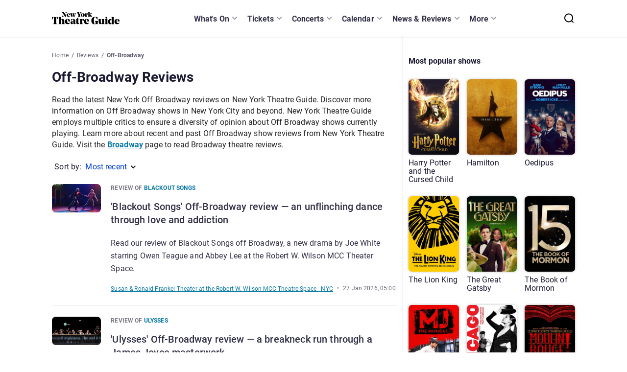

--- FILE ---
content_type: text/html; charset=utf-8
request_url: https://www.newyorktheatreguide.com/reviews/off-broadway?page=25
body_size: 146616
content:
<!DOCTYPE html><html dir="ltr" lang="en"><head><meta charSet="utf-8" data-next-head=""/><meta name="viewport" content="width=device-width" data-next-head=""/><style data-meta="FontFaceGenerator" data-next-head="">
    @font-face {
      font-family: &#x27;Noto Serif&#x27;;
      font-style: normal;
      font-display: swap;
      font-weight: 500;
      src: 
    local(Noto Serif),
    local(&#x27;Noto Serif&#x27;),
    url(/static/fonts/NotoSerif/NotoSerif-VariableFont.ttf)
  ;
    }
  

    @font-face {
      font-family: &#x27;Roboto&#x27;;
      font-style: normal;
      font-display: swap;
      font-weight: 100;
      src: 
    local(Roboto),
    local(&#x27;Roboto-Thin&#x27;),
    url(/static/fonts/Roboto/Roboto-Thin.woff2)
  ;
    }
  

    @font-face {
      font-family: &#x27;Roboto&#x27;;
      font-style: italic;
      font-display: swap;
      font-weight: 100;
      src: 
    local(Roboto),
    local(&#x27;Roboto-ThinItalic&#x27;),
    url(/static/fonts/Roboto/Roboto-ThinItalic.woff2)
  ;
    }
  

    @font-face {
      font-family: &#x27;Roboto&#x27;;
      font-style: normal;
      font-display: swap;
      font-weight: 300;
      src: 
    local(Roboto),
    local(&#x27;Roboto-Light&#x27;),
    url(/static/fonts/Roboto/Roboto-Light.woff2)
  ;
    }
  

    @font-face {
      font-family: &#x27;Roboto&#x27;;
      font-style: italic;
      font-display: swap;
      font-weight: 300;
      src: 
    local(Roboto),
    local(&#x27;Roboto-LightItalic&#x27;),
    url(/static/fonts/Roboto/Roboto-LightItalic.woff2)
  ;
    }
  

    @font-face {
      font-family: &#x27;Roboto&#x27;;
      font-style: normal;
      font-display: swap;
      font-weight: 400;
      src: 
    local(Roboto),
    local(&#x27;Roboto-Regular&#x27;),
    url(/static/fonts/Roboto/Roboto-Regular.woff2)
  ;
    }
  

    @font-face {
      font-family: &#x27;Roboto&#x27;;
      font-style: italic;
      font-display: swap;
      font-weight: 400;
      src: 
    local(Roboto),
    local(&#x27;Roboto-Italic&#x27;),
    url(/static/fonts/Roboto/Roboto-Italic.woff2)
  ;
    }
  

    @font-face {
      font-family: &#x27;Roboto&#x27;;
      font-style: normal;
      font-display: swap;
      font-weight: 500;
      src: 
    local(Roboto),
    local(&#x27;Roboto-Medium&#x27;),
    url(/static/fonts/Roboto/Roboto-Medium.woff2)
  ;
    }
  

    @font-face {
      font-family: &#x27;Roboto&#x27;;
      font-style: italic;
      font-display: swap;
      font-weight: 500;
      src: 
    local(Roboto),
    local(&#x27;Roboto-MediumItalic&#x27;),
    url(/static/fonts/Roboto/Roboto-MediumItalic.woff2)
  ;
    }
  

    @font-face {
      font-family: &#x27;Roboto&#x27;;
      font-style: normal;
      font-display: swap;
      font-weight: 700;
      src: 
    local(Roboto),
    local(&#x27;Roboto-Bold&#x27;),
    url(/static/fonts/Roboto/Roboto-Bold.woff2)
  ;
    }
  

    @font-face {
      font-family: &#x27;Roboto&#x27;;
      font-style: italic;
      font-display: swap;
      font-weight: 700;
      src: 
    local(Roboto),
    local(&#x27;Roboto-BoldItalic&#x27;),
    url(/static/fonts/Roboto/Roboto-BoldItalic.woff2)
  ;
    }
  

    @font-face {
      font-family: &#x27;Roboto&#x27;;
      font-style: normal;
      font-display: swap;
      font-weight: 900;
      src: 
    local(Roboto),
    local(&#x27;Roboto-Black&#x27;),
    url(/static/fonts/Roboto/Roboto-Black.woff2)
  ;
    }
  

    @font-face {
      font-family: &#x27;Roboto&#x27;;
      font-style: italic;
      font-display: swap;
      font-weight: 900;
      src: 
    local(Roboto),
    local(&#x27;Roboto-BlackItalic&#x27;),
    url(/static/fonts/Roboto/Roboto-BlackItalic.woff2)
  ;
    }
  </style><title data-next-head="">Off-Broadway Reviews | NewYorkTheatreGuide.com</title><link href="https://www.newyorktheatreguide.com/reviews/off-broadway" rel="canonical" data-next-head=""/><meta content="Find out what theatrical delights are entertaining audiences in New York City with our Off-Broadway reviews, covered by our enthusiastic team of critics." name="description" data-next-head=""/><meta content="max-image-preview:large" name="robots" data-next-head=""/><script type="application/ld+json" data-next-head="">{"@context":"https://schema.org","@type":"BreadcrumbList","itemListElement":[{"@type":"ListItem","position":1,"item":{"@id":"https://www.newyorktheatreguide.com/","name":"Home"}},{"@type":"ListItem","position":2,"item":{"@id":"https://www.newyorktheatreguide.com/reviews/off-broadway","name":"Reviews"}},{"@type":"ListItem","position":3,"item":{"@id":"https://www.newyorktheatreguide.com/reviews/off-broadway","name":"Off-Broadway"}}]}</script><meta name="emotion-insertion-point" content=""/><style data-emotion="mui-global 0"></style><style data-emotion="mui-global 18zeygk">html{-webkit-font-smoothing:antialiased;-moz-osx-font-smoothing:grayscale;box-sizing:border-box;-webkit-text-size-adjust:100%;}*,*::before,*::after{box-sizing:inherit;}strong,b{font-weight:700;}body{margin:0;color:rgba(0, 0, 0, 0.87);font-family:"Roboto","Helvetica","Arial",sans-serif;font-weight:400;font-size:1rem;line-height:1.5;letter-spacing:0.00938em;background-color:#fff;}@media print{body{background-color:#fff;}}body::backdrop{background-color:#fff;}body{background-color:#FFFFFF;overflow-x:hidden;font-size:0.875rem;line-height:1.43;letter-spacing:0.01071em;-webkit-font-smoothing:antialiased;-webkit-text-size-adjust:100%;font-family:Roboto,Helvetica Neue,Arial,sans-serif;}h1{font-weight:700;font-size:2.5rem;line-height:110%;}h2{font-weight:700;font-size:2rem;line-height:108%;}h3{font-weight:700;font-size:1.75rem;line-height:112%;}h4{font-weight:700;font-size:1.5rem;line-height:120%;}h5{font-weight:700;font-size:1.25rem;line-height:120%;}h6{font-weight:400;font-size:1rem;line-height:150%;}p{font-weight:400;font-size:1rem;line-height:145%;}ul{padding:0;margin:0 0 1.438rem;}li{list-style:none;font-size:1rem;line-height:145%;}a{color:#000000;line-height:135%;}a:hover{color:#FF134B;cursor:pointer;-webkit-text-decoration:underline;text-decoration:underline;}blockquote{line-height:120%;font-size:1.25rem;border-left:0.6rem solid #000000;padding:0 0 0 1.625rem;margin:2.5rem 1.5rem;max-width:40.875rem;font-weight:700;border-left-color:#E8E8EB;}blockquote p{margin:0;font-size:inherit;font-weight:inherit;line-height:inherit;}.link-styled-button{display:inline-block;border:none;padding:0;margin:0;-webkit-text-decoration:underline;text-decoration:underline;background:none;color:#323147;font-family:inherit;font-size:1rem;font-weight:700;cursor:pointer;text-align:center;-webkit-transition:background 250ms ease-in-out,-webkit-transform 150ms ease;transition:background 250ms ease-in-out,transform 150ms ease;-webkit-appearance:none;-moz-appearance:none;-webkit-appearance:none;-moz-appearance:none;-ms-appearance:none;appearance:none;}.link-styled-button:hover,.link-styled-button:focus,.link-styled-button:active{color:inherit;}.link-styled-button:focus{outline:none;}.link-styled-button:hover,.link-styled-button:active,.link-styled-button:focus{color:#026286;-webkit-text-decoration:none;text-decoration:none;}ol{padding:0;margin:0 0 1.438rem;}body a{color:#0577A1;font-weight:700;line-height:135%;}body a:hover{color:#026286;-webkit-text-decoration:none;text-decoration:none;}</style><style data-emotion="mui-global 1prfaxn">@-webkit-keyframes mui-auto-fill{from{display:block;}}@keyframes mui-auto-fill{from{display:block;}}@-webkit-keyframes mui-auto-fill-cancel{from{display:block;}}@keyframes mui-auto-fill-cancel{from{display:block;}}</style><style data-emotion="mui 1cw023s 1lsnu8q vubbuv 1h61ulw 1bn6zff 9t3ome 1k33q06 nhb8h9 f0cggl lrb33l 1fwqtrr 145kd4h bt02fu 2htfc0 uysmk5 feqhe6 57b1ui cpnhji 1nvf7g0 462i2e e9j2oe ihdtdm kfljrw">.mui-1cw023s{box-sizing:border-box;display:-webkit-box;display:-webkit-flex;display:-ms-flexbox;display:flex;-webkit-box-flex-wrap:wrap;-webkit-flex-wrap:wrap;-ms-flex-wrap:wrap;flex-wrap:wrap;width:100%;-webkit-flex-direction:row;-ms-flex-direction:row;flex-direction:row;}.mui-1cw023s.MuiGrid-spacing-xs-2{margin:0 -0.5rem;width:calc(100% + 1rem);}.mui-1cw023s.MuiGrid-spacing-xs-2>.MuiGrid-item{padding:0.5rem;}.mui-1cw023s.MuiGrid-spacing-xs-3{margin:0 -0.75rem;width:calc(100% + 1.5rem);}.mui-1cw023s.MuiGrid-spacing-xs-3>.MuiGrid-item{padding:0.75rem;}.mui-1cw023s.MuiGrid-spacing-xs-4{margin:0 -1rem;width:calc(100% + 2rem);}.mui-1cw023s.MuiGrid-spacing-xs-4>.MuiGrid-item{padding:1rem;}.mui-1cw023s.MuiGrid-spacing-xs-5{margin:0 -1.25rem;width:calc(100% + 2.5rem);}.mui-1cw023s.MuiGrid-spacing-xs-5>.MuiGrid-item{padding:1.25rem;}.mui-1cw023s.MuiGrid-spacing-xs-6{margin:0 -1.5rem;width:calc(100% + 3rem);}.mui-1cw023s.MuiGrid-spacing-xs-6>.MuiGrid-item{padding:1.5rem;}.mui-1lsnu8q{box-sizing:border-box;margin:0;-webkit-flex-direction:row;-ms-flex-direction:row;flex-direction:row;-webkit-flex-basis:100%;-ms-flex-preferred-size:100%;flex-basis:100%;-webkit-box-flex:0;-webkit-flex-grow:0;-ms-flex-positive:0;flex-grow:0;max-width:100%;}@media (min-width:351px){.mui-1lsnu8q{-webkit-flex-basis:100%;-ms-flex-preferred-size:100%;flex-basis:100%;-webkit-box-flex:0;-webkit-flex-grow:0;-ms-flex-positive:0;flex-grow:0;max-width:100%;}}@media (min-width:480px){.mui-1lsnu8q{-webkit-flex-basis:100%;-ms-flex-preferred-size:100%;flex-basis:100%;-webkit-box-flex:0;-webkit-flex-grow:0;-ms-flex-positive:0;flex-grow:0;max-width:100%;}}@media (min-width:768px){.mui-1lsnu8q{-webkit-flex-basis:100%;-ms-flex-preferred-size:100%;flex-basis:100%;-webkit-box-flex:0;-webkit-flex-grow:0;-ms-flex-positive:0;flex-grow:0;max-width:100%;}}@media (min-width:1024px){.mui-1lsnu8q{-webkit-flex-basis:100%;-ms-flex-preferred-size:100%;flex-basis:100%;-webkit-box-flex:0;-webkit-flex-grow:0;-ms-flex-positive:0;flex-grow:0;max-width:100%;}}@media (min-width:1280px){.mui-1lsnu8q{-webkit-flex-basis:100%;-ms-flex-preferred-size:100%;flex-basis:100%;-webkit-box-flex:0;-webkit-flex-grow:0;-ms-flex-positive:0;flex-grow:0;max-width:100%;}}@media (min-width:1440px){.mui-1lsnu8q{-webkit-flex-basis:100%;-ms-flex-preferred-size:100%;flex-basis:100%;-webkit-box-flex:0;-webkit-flex-grow:0;-ms-flex-positive:0;flex-grow:0;max-width:100%;}}@media (min-width:xxlpx){.mui-1lsnu8q{-webkit-flex-basis:100%;-ms-flex-preferred-size:100%;flex-basis:100%;-webkit-box-flex:0;-webkit-flex-grow:0;-ms-flex-positive:0;flex-grow:0;max-width:100%;}}@media (min-width:xxxlpx){.mui-1lsnu8q{-webkit-flex-basis:100%;-ms-flex-preferred-size:100%;flex-basis:100%;-webkit-box-flex:0;-webkit-flex-grow:0;-ms-flex-positive:0;flex-grow:0;max-width:100%;}}.mui-1lsnu8q.MuiGrid-spacing-xs-2{margin:0 -0.5rem;width:calc(100% + 1rem);}.mui-1lsnu8q.MuiGrid-spacing-xs-2>.MuiGrid-item{padding:0.5rem;}.mui-1lsnu8q.MuiGrid-spacing-xs-3{margin:0 -0.75rem;width:calc(100% + 1.5rem);}.mui-1lsnu8q.MuiGrid-spacing-xs-3>.MuiGrid-item{padding:0.75rem;}.mui-1lsnu8q.MuiGrid-spacing-xs-4{margin:0 -1rem;width:calc(100% + 2rem);}.mui-1lsnu8q.MuiGrid-spacing-xs-4>.MuiGrid-item{padding:1rem;}.mui-1lsnu8q.MuiGrid-spacing-xs-5{margin:0 -1.25rem;width:calc(100% + 2.5rem);}.mui-1lsnu8q.MuiGrid-spacing-xs-5>.MuiGrid-item{padding:1.25rem;}.mui-1lsnu8q.MuiGrid-spacing-xs-6{margin:0 -1.5rem;width:calc(100% + 3rem);}.mui-1lsnu8q.MuiGrid-spacing-xs-6>.MuiGrid-item{padding:1.5rem;}.mui-vubbuv{-webkit-user-select:none;-moz-user-select:none;-ms-user-select:none;user-select:none;width:1em;height:1em;display:inline-block;fill:currentColor;-webkit-flex-shrink:0;-ms-flex-negative:0;flex-shrink:0;-webkit-transition:fill 200ms cubic-bezier(0.4, 0, 0.2, 1) 0ms;transition:fill 200ms cubic-bezier(0.4, 0, 0.2, 1) 0ms;font-size:1.5rem;}.mui-1h61ulw{box-sizing:border-box;margin:0;-webkit-flex-direction:row;-ms-flex-direction:row;flex-direction:row;}.mui-1h61ulw.MuiGrid-spacing-xs-2{margin:0 -0.5rem;width:calc(100% + 1rem);}.mui-1h61ulw.MuiGrid-spacing-xs-2>.MuiGrid-item{padding:0.5rem;}.mui-1h61ulw.MuiGrid-spacing-xs-3{margin:0 -0.75rem;width:calc(100% + 1.5rem);}.mui-1h61ulw.MuiGrid-spacing-xs-3>.MuiGrid-item{padding:0.75rem;}.mui-1h61ulw.MuiGrid-spacing-xs-4{margin:0 -1rem;width:calc(100% + 2rem);}.mui-1h61ulw.MuiGrid-spacing-xs-4>.MuiGrid-item{padding:1rem;}.mui-1h61ulw.MuiGrid-spacing-xs-5{margin:0 -1.25rem;width:calc(100% + 2.5rem);}.mui-1h61ulw.MuiGrid-spacing-xs-5>.MuiGrid-item{padding:1.25rem;}.mui-1h61ulw.MuiGrid-spacing-xs-6{margin:0 -1.5rem;width:calc(100% + 3rem);}.mui-1h61ulw.MuiGrid-spacing-xs-6>.MuiGrid-item{padding:1.5rem;}.mui-1bn6zff{box-sizing:border-box;display:-webkit-box;display:-webkit-flex;display:-ms-flexbox;display:flex;-webkit-box-flex-wrap:wrap;-webkit-flex-wrap:wrap;-ms-flex-wrap:wrap;flex-wrap:wrap;width:100%;-webkit-flex-direction:row;-ms-flex-direction:row;flex-direction:row;}@media (min-width:0px){.mui-1bn6zff{margin-top:-8px;}.mui-1bn6zff>.MuiGrid-item{padding-top:8px;}}@media (min-width:0px){.mui-1bn6zff{width:calc(100% + 8px);margin-left:-8px;}.mui-1bn6zff>.MuiGrid-item{padding-left:8px;}}.mui-1bn6zff.MuiGrid-spacing-xs-2{margin:0 -0.5rem;width:calc(100% + 1rem);}.mui-1bn6zff.MuiGrid-spacing-xs-2>.MuiGrid-item{padding:0.5rem;}.mui-1bn6zff.MuiGrid-spacing-xs-3{margin:0 -0.75rem;width:calc(100% + 1.5rem);}.mui-1bn6zff.MuiGrid-spacing-xs-3>.MuiGrid-item{padding:0.75rem;}.mui-1bn6zff.MuiGrid-spacing-xs-4{margin:0 -1rem;width:calc(100% + 2rem);}.mui-1bn6zff.MuiGrid-spacing-xs-4>.MuiGrid-item{padding:1rem;}.mui-1bn6zff.MuiGrid-spacing-xs-5{margin:0 -1.25rem;width:calc(100% + 2.5rem);}.mui-1bn6zff.MuiGrid-spacing-xs-5>.MuiGrid-item{padding:1.25rem;}.mui-1bn6zff.MuiGrid-spacing-xs-6{margin:0 -1.5rem;width:calc(100% + 3rem);}.mui-1bn6zff.MuiGrid-spacing-xs-6>.MuiGrid-item{padding:1.5rem;}.mui-9t3ome{box-sizing:border-box;margin:0;-webkit-flex-direction:row;-ms-flex-direction:row;flex-direction:row;-webkit-flex-basis:100%;-ms-flex-preferred-size:100%;flex-basis:100%;-webkit-box-flex:0;-webkit-flex-grow:0;-ms-flex-positive:0;flex-grow:0;max-width:100%;}@media (min-width:351px){.mui-9t3ome{-webkit-flex-basis:100%;-ms-flex-preferred-size:100%;flex-basis:100%;-webkit-box-flex:0;-webkit-flex-grow:0;-ms-flex-positive:0;flex-grow:0;max-width:100%;}}@media (min-width:480px){.mui-9t3ome{-webkit-flex-basis:100%;-ms-flex-preferred-size:100%;flex-basis:100%;-webkit-box-flex:0;-webkit-flex-grow:0;-ms-flex-positive:0;flex-grow:0;max-width:100%;}}@media (min-width:768px){.mui-9t3ome{-webkit-flex-basis:66.666667%;-ms-flex-preferred-size:66.666667%;flex-basis:66.666667%;-webkit-box-flex:0;-webkit-flex-grow:0;-ms-flex-positive:0;flex-grow:0;max-width:66.666667%;}}@media (min-width:1024px){.mui-9t3ome{-webkit-flex-basis:66.666667%;-ms-flex-preferred-size:66.666667%;flex-basis:66.666667%;-webkit-box-flex:0;-webkit-flex-grow:0;-ms-flex-positive:0;flex-grow:0;max-width:66.666667%;}}@media (min-width:1280px){.mui-9t3ome{-webkit-flex-basis:66.666667%;-ms-flex-preferred-size:66.666667%;flex-basis:66.666667%;-webkit-box-flex:0;-webkit-flex-grow:0;-ms-flex-positive:0;flex-grow:0;max-width:66.666667%;}}@media (min-width:1440px){.mui-9t3ome{-webkit-flex-basis:66.666667%;-ms-flex-preferred-size:66.666667%;flex-basis:66.666667%;-webkit-box-flex:0;-webkit-flex-grow:0;-ms-flex-positive:0;flex-grow:0;max-width:66.666667%;}}@media (min-width:xxlpx){.mui-9t3ome{-webkit-flex-basis:66.666667%;-ms-flex-preferred-size:66.666667%;flex-basis:66.666667%;-webkit-box-flex:0;-webkit-flex-grow:0;-ms-flex-positive:0;flex-grow:0;max-width:66.666667%;}}@media (min-width:xxxlpx){.mui-9t3ome{-webkit-flex-basis:66.666667%;-ms-flex-preferred-size:66.666667%;flex-basis:66.666667%;-webkit-box-flex:0;-webkit-flex-grow:0;-ms-flex-positive:0;flex-grow:0;max-width:66.666667%;}}.mui-9t3ome.MuiGrid-spacing-xs-2{margin:0 -0.5rem;width:calc(100% + 1rem);}.mui-9t3ome.MuiGrid-spacing-xs-2>.MuiGrid-item{padding:0.5rem;}.mui-9t3ome.MuiGrid-spacing-xs-3{margin:0 -0.75rem;width:calc(100% + 1.5rem);}.mui-9t3ome.MuiGrid-spacing-xs-3>.MuiGrid-item{padding:0.75rem;}.mui-9t3ome.MuiGrid-spacing-xs-4{margin:0 -1rem;width:calc(100% + 2rem);}.mui-9t3ome.MuiGrid-spacing-xs-4>.MuiGrid-item{padding:1rem;}.mui-9t3ome.MuiGrid-spacing-xs-5{margin:0 -1.25rem;width:calc(100% + 2.5rem);}.mui-9t3ome.MuiGrid-spacing-xs-5>.MuiGrid-item{padding:1.25rem;}.mui-9t3ome.MuiGrid-spacing-xs-6{margin:0 -1.5rem;width:calc(100% + 3rem);}.mui-9t3ome.MuiGrid-spacing-xs-6>.MuiGrid-item{padding:1.5rem;}.mui-1k33q06{-webkit-user-select:none;-moz-user-select:none;-ms-user-select:none;user-select:none;width:1em;height:1em;display:inline-block;fill:currentColor;-webkit-flex-shrink:0;-ms-flex-negative:0;flex-shrink:0;-webkit-transition:fill 200ms cubic-bezier(0.4, 0, 0.2, 1) 0ms;transition:fill 200ms cubic-bezier(0.4, 0, 0.2, 1) 0ms;font-size:1.25rem;}.mui-nhb8h9{display:-webkit-box;display:-webkit-flex;display:-ms-flexbox;display:flex;-webkit-box-flex-wrap:wrap;-webkit-flex-wrap:wrap;-ms-flex-wrap:wrap;flex-wrap:wrap;-webkit-align-items:center;-webkit-box-align:center;-ms-flex-align:center;align-items:center;padding:0;margin:0;list-style:none;}.mui-f0cggl{display:-webkit-inline-box;display:-webkit-inline-flex;display:-ms-inline-flexbox;display:inline-flex;-webkit-align-items:center;-webkit-box-align:center;-ms-flex-align:center;align-items:center;-webkit-box-pack:center;-ms-flex-pack:center;-webkit-justify-content:center;justify-content:center;position:relative;box-sizing:border-box;-webkit-tap-highlight-color:transparent;background-color:transparent;outline:0;border:0;margin:0;border-radius:0;padding:0;cursor:pointer;-webkit-user-select:none;-moz-user-select:none;-ms-user-select:none;user-select:none;vertical-align:middle;-moz-appearance:none;-webkit-appearance:none;-webkit-text-decoration:none;text-decoration:none;color:inherit;font-family:"Roboto","Helvetica","Arial",sans-serif;font-weight:400;font-size:0.875rem;line-height:1.43;letter-spacing:0.01071em;border-radius:4px;text-align:center;box-sizing:border-box;min-width:32px;height:32px;padding:0 6px;margin:0 3px;color:rgba(0, 0, 0, 0.87);-webkit-transition:color 250ms cubic-bezier(0.4, 0, 0.2, 1) 0ms,background-color 250ms cubic-bezier(0.4, 0, 0.2, 1) 0ms;transition:color 250ms cubic-bezier(0.4, 0, 0.2, 1) 0ms,background-color 250ms cubic-bezier(0.4, 0, 0.2, 1) 0ms;border:1px solid rgba(0, 0, 0, 0.23);}.mui-f0cggl::-moz-focus-inner{border-style:none;}.mui-f0cggl.Mui-disabled{pointer-events:none;cursor:default;}@media print{.mui-f0cggl{-webkit-print-color-adjust:exact;color-adjust:exact;}}.mui-f0cggl.Mui-focusVisible{background-color:rgba(0, 0, 0, 0.12);}.mui-f0cggl.Mui-disabled{opacity:0.38;}.mui-f0cggl:hover{background-color:rgba(0, 0, 0, 0.04);}@media (hover: none){.mui-f0cggl:hover{background-color:transparent;}}.mui-f0cggl.Mui-selected{background-color:rgba(0, 0, 0, 0.08);}.mui-f0cggl.Mui-selected:hover{background-color:rgba(0, 0, 0, 0.12);}@media (hover: none){.mui-f0cggl.Mui-selected:hover{background-color:rgba(0, 0, 0, 0.08);}}.mui-f0cggl.Mui-selected.Mui-focusVisible{background-color:rgba(0, 0, 0, 0.2);}.mui-f0cggl.Mui-selected.Mui-disabled{opacity:1;color:rgba(0, 0, 0, 0.26);background-color:rgba(0, 0, 0, 0.08);}.mui-f0cggl.Mui-selected.Mui-disabled{border-color:rgba(0, 0, 0, 0.12);color:rgba(0, 0, 0, 0.26);}.mui-lrb33l{-webkit-user-select:none;-moz-user-select:none;-ms-user-select:none;user-select:none;width:1em;height:1em;display:inline-block;fill:currentColor;-webkit-flex-shrink:0;-ms-flex-negative:0;flex-shrink:0;-webkit-transition:fill 200ms cubic-bezier(0.4, 0, 0.2, 1) 0ms;transition:fill 200ms cubic-bezier(0.4, 0, 0.2, 1) 0ms;font-size:1.5rem;font-size:1.25rem;margin:0 -8px;}.mui-1fwqtrr{display:-webkit-inline-box;display:-webkit-inline-flex;display:-ms-inline-flexbox;display:inline-flex;-webkit-align-items:center;-webkit-box-align:center;-ms-flex-align:center;align-items:center;-webkit-box-pack:center;-ms-flex-pack:center;-webkit-justify-content:center;justify-content:center;position:relative;box-sizing:border-box;-webkit-tap-highlight-color:transparent;background-color:transparent;outline:0;border:0;margin:0;border-radius:0;padding:0;cursor:pointer;-webkit-user-select:none;-moz-user-select:none;-ms-user-select:none;user-select:none;vertical-align:middle;-moz-appearance:none;-webkit-appearance:none;-webkit-text-decoration:none;text-decoration:none;color:inherit;font-family:"Roboto","Helvetica","Arial",sans-serif;font-weight:400;font-size:0.875rem;line-height:1.43;letter-spacing:0.01071em;border-radius:4px;text-align:center;box-sizing:border-box;min-width:32px;height:32px;padding:0 6px;margin:0 3px;color:rgba(0, 0, 0, 0.87);-webkit-transition:color 250ms cubic-bezier(0.4, 0, 0.2, 1) 0ms,background-color 250ms cubic-bezier(0.4, 0, 0.2, 1) 0ms;transition:color 250ms cubic-bezier(0.4, 0, 0.2, 1) 0ms,background-color 250ms cubic-bezier(0.4, 0, 0.2, 1) 0ms;border:1px solid rgba(0, 0, 0, 0.23);}.mui-1fwqtrr::-moz-focus-inner{border-style:none;}.mui-1fwqtrr.Mui-disabled{pointer-events:none;cursor:default;}@media print{.mui-1fwqtrr{-webkit-print-color-adjust:exact;color-adjust:exact;}}.mui-1fwqtrr.Mui-focusVisible{background-color:rgba(0, 0, 0, 0.12);}.mui-1fwqtrr.Mui-disabled{opacity:0.38;}.mui-1fwqtrr:hover{background-color:rgba(0, 0, 0, 0.04);}@media (hover: none){.mui-1fwqtrr:hover{background-color:transparent;}}.mui-1fwqtrr.Mui-selected{background-color:rgba(0, 0, 0, 0.08);}.mui-1fwqtrr.Mui-selected:hover{background-color:rgba(0, 0, 0, 0.12);}@media (hover: none){.mui-1fwqtrr.Mui-selected:hover{background-color:rgba(0, 0, 0, 0.08);}}.mui-1fwqtrr.Mui-selected.Mui-focusVisible{background-color:rgba(0, 0, 0, 0.2);}.mui-1fwqtrr.Mui-selected.Mui-disabled{opacity:1;color:rgba(0, 0, 0, 0.26);background-color:rgba(0, 0, 0, 0.08);}.mui-1fwqtrr.Mui-selected.Mui-disabled{border-color:rgba(0, 0, 0, 0.12);color:rgba(0, 0, 0, 0.26);}.mui-1fwqtrr$selected{background-color:#0577A1;color:#FFFFFF;border-color:#0577A1;}.mui-1fwqtrr$selected:hover{background-color:#0577A1;}.mui-1fwqtrr:hover{border-color:#0577A1;}.mui-145kd4h{font-family:"Roboto","Helvetica","Arial",sans-serif;font-weight:400;font-size:0.875rem;line-height:1.43;letter-spacing:0.01071em;border-radius:16px;text-align:center;box-sizing:border-box;min-width:32px;padding:0 6px;margin:0 3px;color:rgba(0, 0, 0, 0.87);height:auto;}.mui-145kd4h.Mui-disabled{opacity:0.38;}.mui-bt02fu{box-sizing:border-box;margin:0;-webkit-flex-direction:row;-ms-flex-direction:row;flex-direction:row;-webkit-flex-basis:100%;-ms-flex-preferred-size:100%;flex-basis:100%;-webkit-box-flex:0;-webkit-flex-grow:0;-ms-flex-positive:0;flex-grow:0;max-width:100%;}@media (min-width:351px){.mui-bt02fu{-webkit-flex-basis:100%;-ms-flex-preferred-size:100%;flex-basis:100%;-webkit-box-flex:0;-webkit-flex-grow:0;-ms-flex-positive:0;flex-grow:0;max-width:100%;}}@media (min-width:480px){.mui-bt02fu{-webkit-flex-basis:100%;-ms-flex-preferred-size:100%;flex-basis:100%;-webkit-box-flex:0;-webkit-flex-grow:0;-ms-flex-positive:0;flex-grow:0;max-width:100%;}}@media (min-width:768px){.mui-bt02fu{-webkit-flex-basis:33.333333%;-ms-flex-preferred-size:33.333333%;flex-basis:33.333333%;-webkit-box-flex:0;-webkit-flex-grow:0;-ms-flex-positive:0;flex-grow:0;max-width:33.333333%;}}@media (min-width:1024px){.mui-bt02fu{-webkit-flex-basis:33.333333%;-ms-flex-preferred-size:33.333333%;flex-basis:33.333333%;-webkit-box-flex:0;-webkit-flex-grow:0;-ms-flex-positive:0;flex-grow:0;max-width:33.333333%;}}@media (min-width:1280px){.mui-bt02fu{-webkit-flex-basis:33.333333%;-ms-flex-preferred-size:33.333333%;flex-basis:33.333333%;-webkit-box-flex:0;-webkit-flex-grow:0;-ms-flex-positive:0;flex-grow:0;max-width:33.333333%;}}@media (min-width:1440px){.mui-bt02fu{-webkit-flex-basis:33.333333%;-ms-flex-preferred-size:33.333333%;flex-basis:33.333333%;-webkit-box-flex:0;-webkit-flex-grow:0;-ms-flex-positive:0;flex-grow:0;max-width:33.333333%;}}@media (min-width:xxlpx){.mui-bt02fu{-webkit-flex-basis:33.333333%;-ms-flex-preferred-size:33.333333%;flex-basis:33.333333%;-webkit-box-flex:0;-webkit-flex-grow:0;-ms-flex-positive:0;flex-grow:0;max-width:33.333333%;}}@media (min-width:xxxlpx){.mui-bt02fu{-webkit-flex-basis:33.333333%;-ms-flex-preferred-size:33.333333%;flex-basis:33.333333%;-webkit-box-flex:0;-webkit-flex-grow:0;-ms-flex-positive:0;flex-grow:0;max-width:33.333333%;}}.mui-bt02fu.MuiGrid-spacing-xs-2{margin:0 -0.5rem;width:calc(100% + 1rem);}.mui-bt02fu.MuiGrid-spacing-xs-2>.MuiGrid-item{padding:0.5rem;}.mui-bt02fu.MuiGrid-spacing-xs-3{margin:0 -0.75rem;width:calc(100% + 1.5rem);}.mui-bt02fu.MuiGrid-spacing-xs-3>.MuiGrid-item{padding:0.75rem;}.mui-bt02fu.MuiGrid-spacing-xs-4{margin:0 -1rem;width:calc(100% + 2rem);}.mui-bt02fu.MuiGrid-spacing-xs-4>.MuiGrid-item{padding:1rem;}.mui-bt02fu.MuiGrid-spacing-xs-5{margin:0 -1.25rem;width:calc(100% + 2.5rem);}.mui-bt02fu.MuiGrid-spacing-xs-5>.MuiGrid-item{padding:1.25rem;}.mui-bt02fu.MuiGrid-spacing-xs-6{margin:0 -1.5rem;width:calc(100% + 3rem);}.mui-bt02fu.MuiGrid-spacing-xs-6>.MuiGrid-item{padding:1.5rem;}.mui-2htfc0{display:-webkit-inline-box;display:-webkit-inline-flex;display:-ms-inline-flexbox;display:inline-flex;-webkit-align-items:center;-webkit-box-align:center;-ms-flex-align:center;align-items:center;-webkit-box-pack:center;-ms-flex-pack:center;-webkit-justify-content:center;justify-content:center;position:relative;box-sizing:border-box;-webkit-tap-highlight-color:transparent;background-color:transparent;outline:0;border:0;margin:0;border-radius:0;padding:0;cursor:pointer;-webkit-user-select:none;-moz-user-select:none;-ms-user-select:none;user-select:none;vertical-align:middle;-moz-appearance:none;-webkit-appearance:none;-webkit-text-decoration:none;text-decoration:none;color:inherit;font-family:"Roboto","Helvetica","Arial",sans-serif;font-weight:500;font-size:0.875rem;line-height:1.75;letter-spacing:0.02857em;text-transform:uppercase;min-width:64px;padding:6px 16px;border-radius:4px;-webkit-transition:background-color 250ms cubic-bezier(0.4, 0, 0.2, 1) 0ms,box-shadow 250ms cubic-bezier(0.4, 0, 0.2, 1) 0ms,border-color 250ms cubic-bezier(0.4, 0, 0.2, 1) 0ms,color 250ms cubic-bezier(0.4, 0, 0.2, 1) 0ms;transition:background-color 250ms cubic-bezier(0.4, 0, 0.2, 1) 0ms,box-shadow 250ms cubic-bezier(0.4, 0, 0.2, 1) 0ms,border-color 250ms cubic-bezier(0.4, 0, 0.2, 1) 0ms,color 250ms cubic-bezier(0.4, 0, 0.2, 1) 0ms;font-family:Roboto,Helvetica Neue,Arial,sans-serif;font-size:1rem;font-weight:bold;line-height:normal;text-transform:none;}.mui-2htfc0::-moz-focus-inner{border-style:none;}.mui-2htfc0.Mui-disabled{pointer-events:none;cursor:default;}@media print{.mui-2htfc0{-webkit-print-color-adjust:exact;color-adjust:exact;}}.mui-2htfc0:hover{-webkit-text-decoration:none;text-decoration:none;background-color:rgba(0, 0, 0, 0.04);}@media (hover: none){.mui-2htfc0:hover{background-color:transparent;}}.mui-2htfc0.Mui-disabled{color:rgba(0, 0, 0, 0.26);}.mui-uysmk5{box-sizing:border-box;margin:0;-webkit-flex-direction:row;-ms-flex-direction:row;flex-direction:row;}@media (min-width:768px){.mui-uysmk5{-webkit-flex-basis:50%;-ms-flex-preferred-size:50%;flex-basis:50%;-webkit-box-flex:0;-webkit-flex-grow:0;-ms-flex-positive:0;flex-grow:0;max-width:50%;}}@media (min-width:1024px){.mui-uysmk5{-webkit-flex-basis:50%;-ms-flex-preferred-size:50%;flex-basis:50%;-webkit-box-flex:0;-webkit-flex-grow:0;-ms-flex-positive:0;flex-grow:0;max-width:50%;}}@media (min-width:1280px){.mui-uysmk5{-webkit-flex-basis:50%;-ms-flex-preferred-size:50%;flex-basis:50%;-webkit-box-flex:0;-webkit-flex-grow:0;-ms-flex-positive:0;flex-grow:0;max-width:50%;}}@media (min-width:1440px){.mui-uysmk5{-webkit-flex-basis:50%;-ms-flex-preferred-size:50%;flex-basis:50%;-webkit-box-flex:0;-webkit-flex-grow:0;-ms-flex-positive:0;flex-grow:0;max-width:50%;}}@media (min-width:xxlpx){.mui-uysmk5{-webkit-flex-basis:50%;-ms-flex-preferred-size:50%;flex-basis:50%;-webkit-box-flex:0;-webkit-flex-grow:0;-ms-flex-positive:0;flex-grow:0;max-width:50%;}}@media (min-width:xxxlpx){.mui-uysmk5{-webkit-flex-basis:50%;-ms-flex-preferred-size:50%;flex-basis:50%;-webkit-box-flex:0;-webkit-flex-grow:0;-ms-flex-positive:0;flex-grow:0;max-width:50%;}}.mui-uysmk5.MuiGrid-spacing-xs-2{margin:0 -0.5rem;width:calc(100% + 1rem);}.mui-uysmk5.MuiGrid-spacing-xs-2>.MuiGrid-item{padding:0.5rem;}.mui-uysmk5.MuiGrid-spacing-xs-3{margin:0 -0.75rem;width:calc(100% + 1.5rem);}.mui-uysmk5.MuiGrid-spacing-xs-3>.MuiGrid-item{padding:0.75rem;}.mui-uysmk5.MuiGrid-spacing-xs-4{margin:0 -1rem;width:calc(100% + 2rem);}.mui-uysmk5.MuiGrid-spacing-xs-4>.MuiGrid-item{padding:1rem;}.mui-uysmk5.MuiGrid-spacing-xs-5{margin:0 -1.25rem;width:calc(100% + 2.5rem);}.mui-uysmk5.MuiGrid-spacing-xs-5>.MuiGrid-item{padding:1.25rem;}.mui-uysmk5.MuiGrid-spacing-xs-6{margin:0 -1.5rem;width:calc(100% + 3rem);}.mui-uysmk5.MuiGrid-spacing-xs-6>.MuiGrid-item{padding:1.5rem;}.mui-feqhe6{display:-webkit-inline-box;display:-webkit-inline-flex;display:-ms-inline-flexbox;display:inline-flex;-webkit-flex-direction:column;-ms-flex-direction:column;flex-direction:column;position:relative;min-width:0;padding:0;margin:0;border:0;vertical-align:top;width:100%;}.mui-57b1ui{font-family:"Roboto","Helvetica","Arial",sans-serif;font-weight:400;font-size:1rem;line-height:1.4375em;letter-spacing:0.00938em;color:rgba(0, 0, 0, 0.87);box-sizing:border-box;position:relative;cursor:text;display:-webkit-inline-box;display:-webkit-inline-flex;display:-ms-inline-flexbox;display:inline-flex;-webkit-align-items:center;-webkit-box-align:center;-ms-flex-align:center;align-items:center;width:100%;background-color:transparent;position:relative;border-radius:4px;padding-right:14px;border-radius:0.5rem;}.mui-57b1ui.Mui-disabled{color:rgba(0, 0, 0, 0.38);cursor:default;}.mui-57b1ui:hover .MuiOutlinedInput-notchedOutline{border-color:rgba(0, 0, 0, 0.87);}@media (hover: none){.mui-57b1ui:hover .MuiOutlinedInput-notchedOutline{border-color:rgba(0, 0, 0, 0.23);}}.mui-57b1ui.Mui-focused .MuiOutlinedInput-notchedOutline{border-color:#1976d2;border-width:2px;}.mui-57b1ui.Mui-error .MuiOutlinedInput-notchedOutline{border-color:#d32f2f;}.mui-57b1ui.Mui-disabled .MuiOutlinedInput-notchedOutline{border-color:rgba(0, 0, 0, 0.26);}.mui-57b1ui:hover .MuiOutlinedInput-notchedOutline{border:0.0625rem solid #D2D2D9;}.mui-57b1ui:active .MuiOutlinedInput-notchedOutline,.mui-57b1ui:focus .MuiOutlinedInput-notchedOutline,.mui-57b1ui:focus-within .MuiOutlinedInput-notchedOutline{border:0.0625rem solid #0088EB;}.mui-57b1ui.Mui-error .MuiOutlinedInput-notchedOutline{border:0.0625rem solid #FF4151;}.mui-57b1ui.Mui-focused .MuiOutlinedInput-notchedOutline{border:0.0625rem solid #0088EB;}.mui-cpnhji{font:inherit;letter-spacing:inherit;color:currentColor;padding:4px 0 5px;border:0;box-sizing:content-box;background:none;height:1.4375em;margin:0;-webkit-tap-highlight-color:transparent;display:block;min-width:0;width:100%;-webkit-animation-name:mui-auto-fill-cancel;animation-name:mui-auto-fill-cancel;-webkit-animation-duration:10ms;animation-duration:10ms;font-size:1rem;padding:1.031rem 0.875rem;padding:16.5px 14px;padding-right:0;font-size:1rem;padding:1.688rem 1rem 0.625rem;}.mui-cpnhji::-webkit-input-placeholder{color:currentColor;opacity:0.42;-webkit-transition:opacity 200ms cubic-bezier(0.4, 0, 0.2, 1) 0ms;transition:opacity 200ms cubic-bezier(0.4, 0, 0.2, 1) 0ms;}.mui-cpnhji::-moz-placeholder{color:currentColor;opacity:0.42;-webkit-transition:opacity 200ms cubic-bezier(0.4, 0, 0.2, 1) 0ms;transition:opacity 200ms cubic-bezier(0.4, 0, 0.2, 1) 0ms;}.mui-cpnhji:-ms-input-placeholder{color:currentColor;opacity:0.42;-webkit-transition:opacity 200ms cubic-bezier(0.4, 0, 0.2, 1) 0ms;transition:opacity 200ms cubic-bezier(0.4, 0, 0.2, 1) 0ms;}.mui-cpnhji::-ms-input-placeholder{color:currentColor;opacity:0.42;-webkit-transition:opacity 200ms cubic-bezier(0.4, 0, 0.2, 1) 0ms;transition:opacity 200ms cubic-bezier(0.4, 0, 0.2, 1) 0ms;}.mui-cpnhji:focus{outline:0;}.mui-cpnhji:invalid{box-shadow:none;}.mui-cpnhji::-webkit-search-decoration{-webkit-appearance:none;}label[data-shrink=false]+.MuiInputBase-formControl .mui-cpnhji::-webkit-input-placeholder{opacity:0!important;}label[data-shrink=false]+.MuiInputBase-formControl .mui-cpnhji::-moz-placeholder{opacity:0!important;}label[data-shrink=false]+.MuiInputBase-formControl .mui-cpnhji:-ms-input-placeholder{opacity:0!important;}label[data-shrink=false]+.MuiInputBase-formControl .mui-cpnhji::-ms-input-placeholder{opacity:0!important;}label[data-shrink=false]+.MuiInputBase-formControl .mui-cpnhji:focus::-webkit-input-placeholder{opacity:0.42;}label[data-shrink=false]+.MuiInputBase-formControl .mui-cpnhji:focus::-moz-placeholder{opacity:0.42;}label[data-shrink=false]+.MuiInputBase-formControl .mui-cpnhji:focus:-ms-input-placeholder{opacity:0.42;}label[data-shrink=false]+.MuiInputBase-formControl .mui-cpnhji:focus::-ms-input-placeholder{opacity:0.42;}.mui-cpnhji.Mui-disabled{opacity:1;-webkit-text-fill-color:rgba(0, 0, 0, 0.38);}.mui-cpnhji:-webkit-autofill{-webkit-animation-duration:5000s;animation-duration:5000s;-webkit-animation-name:mui-auto-fill;animation-name:mui-auto-fill;}.mui-cpnhji:-internal-autofill-selected{background-color:inherit!important;-webkit-background-clip:text;-webkit-text-fill-color:inherit;-webkit-transition:background-color 5000s ease-in-out 0s;transition:background-color 5000s ease-in-out 0s;box-shadow:inset 0 0 0 0 transparent;background-image:none;}.mui-cpnhji:-webkit-autofill,.mui-cpnhji:-webkit-autofill:hover,.mui-cpnhji:-webkit-autofill:focus,.mui-cpnhji:-webkit-autofill:active{background-color:inherit!important;-webkit-background-clip:text;-webkit-text-fill-color:inherit;-webkit-transition:background-color 5000s ease-in-out 0s;transition:background-color 5000s ease-in-out 0s;box-shadow:inset 0 0 0 0 transparent;}.mui-cpnhji:-webkit-autofill{border-radius:inherit;}.mui-1nvf7g0{display:-webkit-box;display:-webkit-flex;display:-ms-flexbox;display:flex;height:0.01em;max-height:2em;-webkit-align-items:center;-webkit-box-align:center;-ms-flex-align:center;align-items:center;white-space:nowrap;color:rgba(0, 0, 0, 0.54);margin-left:8px;}.mui-462i2e{display:-webkit-inline-box;display:-webkit-inline-flex;display:-ms-inline-flexbox;display:inline-flex;-webkit-align-items:center;-webkit-box-align:center;-ms-flex-align:center;align-items:center;-webkit-box-pack:center;-ms-flex-pack:center;-webkit-justify-content:center;justify-content:center;position:relative;box-sizing:border-box;-webkit-tap-highlight-color:transparent;background-color:transparent;outline:0;border:0;margin:0;border-radius:0;padding:0;cursor:pointer;-webkit-user-select:none;-moz-user-select:none;-ms-user-select:none;user-select:none;vertical-align:middle;-moz-appearance:none;-webkit-appearance:none;-webkit-text-decoration:none;text-decoration:none;color:inherit;font-family:"Roboto","Helvetica","Arial",sans-serif;font-weight:500;font-size:0.875rem;line-height:1.75;letter-spacing:0.02857em;text-transform:uppercase;min-width:64px;padding:6px 16px;border-radius:4px;-webkit-transition:background-color 250ms cubic-bezier(0.4, 0, 0.2, 1) 0ms,box-shadow 250ms cubic-bezier(0.4, 0, 0.2, 1) 0ms,border-color 250ms cubic-bezier(0.4, 0, 0.2, 1) 0ms,color 250ms cubic-bezier(0.4, 0, 0.2, 1) 0ms;transition:background-color 250ms cubic-bezier(0.4, 0, 0.2, 1) 0ms,box-shadow 250ms cubic-bezier(0.4, 0, 0.2, 1) 0ms,border-color 250ms cubic-bezier(0.4, 0, 0.2, 1) 0ms,color 250ms cubic-bezier(0.4, 0, 0.2, 1) 0ms;color:#fff;background-color:#1976d2;box-shadow:0px 3px 1px -2px rgba(0,0,0,0.2),0px 2px 2px 0px rgba(0,0,0,0.14),0px 1px 5px 0px rgba(0,0,0,0.12);font-family:Roboto,Helvetica Neue,Arial,sans-serif;font-size:1rem;font-weight:bold;line-height:normal;text-transform:none;border-radius:1rem;letter-spacing:normal;padding:1.2rem;color:#FFFFFF;background-color:#013BCA;box-shadow:none;border-radius:1rem;letter-spacing:normal;padding:1.2rem;color:#FFFFFF;background-color:#013BCA;box-shadow:none;}.mui-462i2e::-moz-focus-inner{border-style:none;}.mui-462i2e.Mui-disabled{pointer-events:none;cursor:default;}@media print{.mui-462i2e{-webkit-print-color-adjust:exact;color-adjust:exact;}}.mui-462i2e:hover{-webkit-text-decoration:none;text-decoration:none;background-color:#1565c0;box-shadow:0px 2px 4px -1px rgba(0,0,0,0.2),0px 4px 5px 0px rgba(0,0,0,0.14),0px 1px 10px 0px rgba(0,0,0,0.12);}@media (hover: none){.mui-462i2e:hover{background-color:#1976d2;}}.mui-462i2e:active{box-shadow:0px 5px 5px -3px rgba(0,0,0,0.2),0px 8px 10px 1px rgba(0,0,0,0.14),0px 3px 14px 2px rgba(0,0,0,0.12);}.mui-462i2e.Mui-focusVisible{box-shadow:0px 3px 5px -1px rgba(0,0,0,0.2),0px 6px 10px 0px rgba(0,0,0,0.14),0px 1px 18px 0px rgba(0,0,0,0.12);}.mui-462i2e.Mui-disabled{color:rgba(0, 0, 0, 0.26);box-shadow:none;background-color:rgba(0, 0, 0, 0.12);}.mui-e9j2oe{text-align:left;position:absolute;bottom:0;right:0;top:-5px;left:0;margin:0;padding:0 8px;pointer-events:none;border-radius:inherit;border-style:solid;border-width:1px;overflow:hidden;min-width:0%;border-color:rgba(0, 0, 0, 0.23);border:0.0625rem solid #D2D2D9;border-color:#D2D2D9;}.mui-ihdtdm{float:unset;width:auto;overflow:hidden;padding:0;line-height:11px;-webkit-transition:width 150ms cubic-bezier(0.0, 0, 0.2, 1) 0ms;transition:width 150ms cubic-bezier(0.0, 0, 0.2, 1) 0ms;}.mui-kfljrw{box-sizing:border-box;margin:0;-webkit-flex-direction:row;-ms-flex-direction:row;flex-direction:row;-webkit-flex-basis:50%;-ms-flex-preferred-size:50%;flex-basis:50%;-webkit-box-flex:0;-webkit-flex-grow:0;-ms-flex-positive:0;flex-grow:0;max-width:50%;}@media (min-width:351px){.mui-kfljrw{-webkit-flex-basis:50%;-ms-flex-preferred-size:50%;flex-basis:50%;-webkit-box-flex:0;-webkit-flex-grow:0;-ms-flex-positive:0;flex-grow:0;max-width:50%;}}@media (min-width:480px){.mui-kfljrw{-webkit-flex-basis:50%;-ms-flex-preferred-size:50%;flex-basis:50%;-webkit-box-flex:0;-webkit-flex-grow:0;-ms-flex-positive:0;flex-grow:0;max-width:50%;}}@media (min-width:768px){.mui-kfljrw{-webkit-flex-basis:25%;-ms-flex-preferred-size:25%;flex-basis:25%;-webkit-box-flex:0;-webkit-flex-grow:0;-ms-flex-positive:0;flex-grow:0;max-width:25%;}}@media (min-width:1024px){.mui-kfljrw{-webkit-flex-basis:25%;-ms-flex-preferred-size:25%;flex-basis:25%;-webkit-box-flex:0;-webkit-flex-grow:0;-ms-flex-positive:0;flex-grow:0;max-width:25%;}}@media (min-width:1280px){.mui-kfljrw{-webkit-flex-basis:25%;-ms-flex-preferred-size:25%;flex-basis:25%;-webkit-box-flex:0;-webkit-flex-grow:0;-ms-flex-positive:0;flex-grow:0;max-width:25%;}}@media (min-width:1440px){.mui-kfljrw{-webkit-flex-basis:25%;-ms-flex-preferred-size:25%;flex-basis:25%;-webkit-box-flex:0;-webkit-flex-grow:0;-ms-flex-positive:0;flex-grow:0;max-width:25%;}}@media (min-width:xxlpx){.mui-kfljrw{-webkit-flex-basis:25%;-ms-flex-preferred-size:25%;flex-basis:25%;-webkit-box-flex:0;-webkit-flex-grow:0;-ms-flex-positive:0;flex-grow:0;max-width:25%;}}@media (min-width:xxxlpx){.mui-kfljrw{-webkit-flex-basis:25%;-ms-flex-preferred-size:25%;flex-basis:25%;-webkit-box-flex:0;-webkit-flex-grow:0;-ms-flex-positive:0;flex-grow:0;max-width:25%;}}.mui-kfljrw.MuiGrid-spacing-xs-2{margin:0 -0.5rem;width:calc(100% + 1rem);}.mui-kfljrw.MuiGrid-spacing-xs-2>.MuiGrid-item{padding:0.5rem;}.mui-kfljrw.MuiGrid-spacing-xs-3{margin:0 -0.75rem;width:calc(100% + 1.5rem);}.mui-kfljrw.MuiGrid-spacing-xs-3>.MuiGrid-item{padding:0.75rem;}.mui-kfljrw.MuiGrid-spacing-xs-4{margin:0 -1rem;width:calc(100% + 2rem);}.mui-kfljrw.MuiGrid-spacing-xs-4>.MuiGrid-item{padding:1rem;}.mui-kfljrw.MuiGrid-spacing-xs-5{margin:0 -1.25rem;width:calc(100% + 2.5rem);}.mui-kfljrw.MuiGrid-spacing-xs-5>.MuiGrid-item{padding:1.25rem;}.mui-kfljrw.MuiGrid-spacing-xs-6{margin:0 -1.5rem;width:calc(100% + 3rem);}.mui-kfljrw.MuiGrid-spacing-xs-6>.MuiGrid-item{padding:1.5rem;}</style><link href="https://styler-bridge-service.tixuk.com?affiliate_id=newyorktheatreguide&amp;specificity=lt-root&amp;type=css" rel="stylesheet"/><link href="//images.ctfassets.net/6pezt69ih962/4chPk3UKIEgrpzqm2Ki2nh/438ca7989842ea05c60e636d159c8e04/NY_Theatre_icon_Favicon.png" rel="icon" type="image/ico"/><script type="text/javascript">!function(){var analytics=window.analytics=window.analytics||[];if(!analytics.initialize)if(analytics.invoked)window.console&&console.error&&console.error("Segment snippet included twice.");else{analytics.invoked=!0;analytics.methods=["trackSubmit","trackClick","trackLink","trackForm","pageview","identify","reset","group","track","ready","alias","debug","page","once","off","on","addSourceMiddleware","addIntegrationMiddleware","setAnonymousId","addDestinationMiddleware"];analytics.factory=function(e){return function(){var t=Array.prototype.slice.call(arguments);t.unshift(e);analytics.push(t);return analytics}};for(var e=0;e<analytics.methods.length;e++){var key=analytics.methods[e];analytics[key]=analytics.factory(key)}analytics.load=function(key,e){var t=document.createElement("script");t.type="text/javascript";t.async=!0;t.src="https://sc.todaytix.com/analytics.js/v1/" + key + "/analytics.min.js";var n=document.getElementsByTagName("script")[0];n.parentNode.insertBefore(t,n);analytics._loadOptions=e};analytics._writeKey="A6otKX8Sb4fQEKvEQoyb4U2WxsJEGcpx";analytics.SNIPPET_VERSION="4.14.1";


}}();</script><script type="text/javascript">(function(h,o,u,n,d) {
      h=h[d]=h[d]||{q:[],onReady:function(c){h.q.push(c)}}
      d=o.createElement(u);d.async=1;d.src=n
      n=o.getElementsByTagName(u)[0];n.parentNode.insertBefore(d,n)
   })(window,document,'script','https://www.datadoghq-browser-agent.com/us1/v4/datadog-rum.js','DD_RUM')
     DD_RUM.onReady(function() {
       DD_RUM.init({
         clientToken: 'puba7539a3a562be471aab2a9f440b11c50',
         applicationId: '8d08534f-a89b-460d-805a-87316c263bcb',
         site: 'datadoghq.com',
         service: 'London Theatre',
         env: 'prod',
         version: '0d1a27e3bb1815ba837eb7cc8c67cbff7f68fb86', 
         sampleRate: 1,
         sessionSampleRate: 0,
         trackErrors: true,
         trackInteractions: true,
       })
     })</script><noscript data-n-css=""></noscript><script defer="" nomodule="" src="/_next/static/chunks/polyfills-42372ed130431b0a.js"></script><script src="/_next/static/chunks/webpack-d73b7df74772992f.js" defer=""></script><script src="/_next/static/chunks/framework-1fe29c929993752e.js" defer=""></script><script src="/_next/static/chunks/main-2bab4df66469357a.js" defer=""></script><script src="/_next/static/chunks/pages/_app-adec182be02b1c10.js" defer=""></script><script src="/_next/static/chunks/7559-415d47648f1dd2a0.js" defer=""></script><script src="/_next/static/chunks/1303-0377039aa5915a14.js" defer=""></script><script src="/_next/static/chunks/1857-515ec30b877b392b.js" defer=""></script><script src="/_next/static/chunks/3349-086f8341e99b183c.js" defer=""></script><script src="/_next/static/chunks/1318-8cfdd38379bca61c.js" defer=""></script><script src="/_next/static/chunks/3463-503c2dbe5fa485a5.js" defer=""></script><script src="/_next/static/chunks/9395-734043d95675add2.js" defer=""></script><script src="/_next/static/chunks/6471-aac37594b99fee71.js" defer=""></script><script src="/_next/static/chunks/4749-699ac4099f792205.js" defer=""></script><script src="/_next/static/chunks/pages/reviews/%5B%5B...page%5D%5D-95bf00fe75fc4ce1.js" defer=""></script><script src="/_next/static/6E05tI5E0pYd2quQpen0l/_buildManifest.js" defer=""></script><script src="/_next/static/6E05tI5E0pYd2quQpen0l/_ssgManifest.js" defer=""></script><style id="jss-server-side">.jss39 {
  margin: 0 1.5rem;
}
@media(max-width: 767px) {
  .jss39 {
    overflow-x: hidden;
  }
}
@media(min-width: 1024px) {
  .jss39 {
    overflow-x: unset;
    margin-left: 2rem;
    margin-right: 2rem;
  }
}
@media(min-width: 1280px) {
  .jss39 {
    margin-left: 8.3%;
    margin-right: 8.3%;
  }
}
@media(min-width: 1440px) {
  .jss39 {
    width: 75rem;
    margin: 0 auto;
  }
}
@media(max-width: 767px) {
  .jss40 {
    margin: 0;
  }
}
@media(max-width: 1023px) {
  .jss41 {
    margin: 0;
  }
}
  .jss42 {
    margin-top: 0;
    margin-bottom: 0;
  }
  .jss43 {
    justify-content: center;
  }
  .jss44 {  }
@media(min-width: 768px) {
  .jss44 {
    margin-top: 0;
    margin-bottom: 0;
  }
}
  .jss132 {  }
@media(min-width: 768px) {
  .jss132 {
    margin-top: .375rem !important;
    margin-bottom: .375rem !important;
  }
}
  .jss312 {  }
@media(min-width: 768px) {
  .jss312 {
    margin-top: .375rem !important;
    margin-bottom: .375rem !important;
  }
}
  .jss330 {  }
@media(min-width: 768px) {
  .jss330 {
    margin-top: .375rem !important;
    margin-bottom: .375rem !important;
  }
}
  .jss333 {  }
@media(min-width: 768px) {
  .jss333 {
    margin-top: .375rem !important;
    margin-bottom: .375rem !important;
  }
}
  .jss314 {
    margin-bottom: 0;
  }
@media(max-width: 767px) {
  .jss314 {
    margin-left: 0;
  }
}
  .jss315 {
    width: 100%;
    padding: 1rem 2rem;
    min-width: 9rem;
    transition: all 200ms cubic-bezier(0.4, 0, 0.2, 1);
    border-radius: 0.375rem;
    background-color: #0577A1;
  }
@media(max-width: 767px) {
  .jss315 {
    margin-top: 0.5rem;
  }
}
  .jss315 svg {
    fill: #FFFFFF;
  }
  .jss315:hover, .jss315:active, .jss315:focus {
    color: #1B1A32;
    box-shadow: none;
    background-color: rgba(#0577A1, 0.09);
  }
  .jss316 .MuiOutlinedInput-adornedEnd, .jss316 .MuiInputBase-adornedEnd {
    display: flex;
    max-width: 28rem;
    align-items: center;
    padding-right: 0.2rem;
    flex-direction: row;
  }
  .jss316 .MuiOutlinedInput-root.Mui-error .MuiOutlinedInput-notchedOutline {
    border-color: #d32f2f;
  }
  .jss316 .MuiOutlinedInput-root.Mui-focused .MuiOutlinedInput-notchedOutline {
    border-color: #D2D2D9;
  }
  .jss316 .MuiOutlinedInput-root:hover .MuiOutlinedInput-notchedOutline {
    border-color: #D2D2D9;
  }
  .jss316 .MuiFormHelperText-root.Mui-error {
    color: #d32f2f;
    margin-top: 0.5rem;
  }
  .jss316 input {
    padding: 1.2rem 0 1.2rem 0.875rem;
  }
@media(max-width: 767px) {
  .jss316 .MuiFormHelperText-root.Mui-error {
    margin-top: 4rem;
  }
}
@media(max-width: 767px) {
  .jss316 .MuiInputAdornment-positionEnd {
    display: block;
  }
}
@media(max-width: 767px) {
  .jss316 .MuiOutlinedInput-adornedEnd, .jss316 .MuiInputBase-adornedEnd {
    display: block;
    align-items: flex-start;
    flex-direction: column;
  }
}
@media(max-width: 767px) {
  .jss297 {
    margin: 0;
  }
}
  .jss298 {
    width: 100%;
    display: flex;
    background: #FFFFFF;
    align-items: center;
    margin-bottom: 2.5rem;
    flex-direction: row;
  }
@media(max-width: 767px) {
  .jss298 {
    flex-direction: column-reverse;
  }
}
@media(min-width: 768px) {
  .jss298 {
    border-radius: 0.5rem;
  }
}
  .jss299 {
    border-top: .125rem solid #E4E4E4;
  }
@media(max-width: 767px) {
  .jss299 {
    padding: 2rem;
  }
}
  .jss300 {
    padding-top: 0.313rem;
    white-space: pre-wrap;
    margin-bottom: 2.125rem;
  }
  .jss300 ul, .jss300 ul li {
    list-style: disc;
    margin-left: 0.5rem;
  }
  .jss300 ul ul li {
    list-style: circle;
  }
  .jss300 ol, .jss300 ol li {
    list-style: decimal;
    margin-left: 0.5rem;
    padding-left: 0;
  }
  .jss300 ol ol li {
    list-style: upper-alpha;
  }
  .jss300 ol ol ol li {
    list-style: lower-roman;
  }
  .jss300 p {
    color: #1B1A32;
    font-size: 1rem;
    line-height: 145%;
    letter-spacing: 0.008rem;
  }
  .jss301 {
    font-size: 2rem;
    margin-top: 0;
    margin-bottom: 0;
  }
@media(max-width: 767px) {
  .jss301 {
    font-size: 1.75rem;
  }
}
@media(max-width: 767px) {
  .jss302 {
    min-height: 8rem;
  }
}
@media(max-width: 767px) {
  .jss303 {
    padding: 2rem;
  }
}
  .jss304 {
    height: 24rem;
  }
@media(max-width: 1279px) {
  .jss304 {
    height: 19rem;
  }
}
@media(max-width: 767px) {
  .jss304 {
    width: 100%;
    height: 19rem;
  }
}
  .jss305 {
    height: 100%;
    background-position: center;
  }
@media(max-width: 767px) {
  .jss305 {
    height: 100%;
  }
}
  .jss306 {
    width: 70%;
    margin-top: 0.563rem;
    margin-bottom: 1.5rem;
  }
@media(max-width: 767px) {
  .jss306 {
    width: 100%;
  }
}
  .jss307 {
    color: #1B1A32;
    font-size: 0.75rem;
    margin-bottom: 0;
  }
  .jss308 {
    color: #d32f2f;
  }
@media(max-width: 767px) {
  .jss308 {
    margin-top: 3rem;
  }
}
  .jss309 {
    color: #2e7d32;
  }
@media(max-width: 767px) {
  .jss309 {
    margin-top: 4.5rem;
  }
}
  .jss310 {
    padding: 2.5rem 0;
    border-top: .125rem solid #E4E4E4;
  }
@media(max-width: 767px) {
  .jss310 {
    padding: 2rem;
  }
}
  .jss311 {
    background: url(https://images.ctfassets.net/6pezt69ih962/UASEqNIWUZioHkSZ5YAIA/0bceebbb74728243d57c584e892f356a/Newsletter2.webp) no-repeat center top 25% / 100%;
  }
@media(max-width: 767px) {
  .jss311 {
    background: url(https://images.ctfassets.net/6pezt69ih962/UASEqNIWUZioHkSZ5YAIA/0bceebbb74728243d57c584e892f356a/Newsletter2.webp) no-repeat center top 25% / contain;
  }
}
  .jss313 {
    background: undefined 25% / 100%;
  }
@media(max-width: 767px) {
  .jss313 {
    background: undefined 25% / contain;
  }
}
  .jss133 {
    margin: 0;
  }
  .jss134 {
    margin: 0.438rem 0;
    display: block;
    padding: 0;
    overflow: hidden;
    font-family: Roboto, Helvetica Neue, Arial, sans-serif;
    white-space: nowrap;
    text-overflow: ellipsis;
  }
@media(min-width: 768px) {
  .jss134 {
    margin-bottom: 0.938rem;
  }
}
  .jss134 li {
    flex: 0 0 auto;
    display: inline;
    font-size: 0.75rem;
  }
  .jss134 li > a {
    color: #5F5F70;
    font-weight: 400;
    text-decoration: none;
  }
  .jss134 li + li:before {
    top: 0.063rem;
    color: #5F5F70;
    height: 0.625rem;
    margin: 0 0.5rem;
    content: '';
    display: inline-block;
    position: relative;
    transform: rotate(22deg);
    border-right: 0.063rem solid #5F5F70;
  }
  .jss134 [aria-current="page"] {
    color: #000000;
    font-weight: 700;
    text-decoration: none;
  }
  .jss134 [aria-current="page"]:hover, .jss134 [aria-current="page"]:focus, .jss134 [aria-current="page"]:active {
    text-decoration: none;
  }
  .jss134 li > a:hover, .jss134 li > a:focus, .jss134 li > a:active {
    text-decoration: underline;
  }
@media(max-width: 767px) {
  .jss135 {
    margin-left: 1.5rem;
  }
}
  h3 {
    font-size: 1.25rem;
  }
  .jss106 {
    margin: 0 auto;
    display: flex;
    padding: 0.775rem 0.75rem;
    position: relative;
    max-width: 43.75rem;
    align-items: center;
    justify-content: center;
  }
@media(max-width: 1023px) {
  .jss106 {
    padding: 0;
  }
}
  .jss107 {
    z-index: 6;
    position: relative;
    max-width: 43.75rem;
  }
@media(max-width: 1023px) {
  .jss107 {
    height: 100%;
    padding: 1.25rem 1.5rem 7rem;
    max-width: 100%;
    overflow-y: scroll;
  }
}
  .jss108 {
    width: 1.5rem;
    height: 1.5rem;
  }
  .jss109 {
    right: 1.5rem;
  }
@media(max-width: 1023px) {
  .jss110 {
    right: 4.5rem;
  }
}
  .jss111 {
    cursor: pointer;
    position: absolute;
  }
  .jss112 {
    padding: 0.625rem 0rem;
  }
  .jss113 {
    top: 4rem;
    right: 0.645rem;
    width: 35rem;
    border: .1rem solid #E4E4E4;
    padding: 1.25rem 0;
    z-index: 6;
    position: absolute;
    background: #FFFFFF;
    border-radius: .625rem;
  }
@media(max-width: 1023px) {
  .jss113 {
    top: unset;
    left: 0;
    right: auto;
    width: 100%;
    border: none;
    padding: .625rem 0;
    position: fixed;
    border-radius: 0;
  }
}
  .jss114 {
    right: 0;
    width: 100%;
    border: none;
    z-index: 1;
    box-shadow: -0.1rem .1rem 0 0 #E4E4E4, .1rem 0 0 0 #E4E4E4;
  }
  .jss115 {
    height: 2.8125rem;
    margin-right: 0.4375rem;
  }
  .jss116 {
    display: inline-block;
    font-size: 1rem;
  }
  .jss117 {
    top: 5rem !important;
    left: auto !important;
    right: 0.75rem !important;
  }
  .jss118 {
    top: 4.5rem !important;
    left: 0 !important;
    right: 0 !important;
    width: calc(100% - 1.5rem) !important;
    margin: 0 0.75rem;
  }
  .jss119 {
    top: 1.42rem;
    left: 1.25rem;
    position: absolute;
  }
@media(max-width: 1023px) {
  .jss119 {
    top: 1rem;
    left: 0.875rem;
  }
}
  .jss120 {
    color: transparent;
    text-shadow: 0 0 0 #000000;
  }
  .jss121 {
    flex: 1;
    border: none;
    height: 3.25rem;
    margin: 0;
    outline: none;
    padding: 0 3.2rem 0 2.75rem;
    font-size: 1rem;
    transition: all 1s;
    border-radius: 0.75rem;
    background-color: #F3F3F3;
  }
@media(min-width: 1024px) {
  .jss121 {
    width: 35rem;
  }
}
@media(max-width: 1023px) {
  .jss121 {
    width: calc(100% - 1.25rem);
    height: 3.562rem;
    margin: 0 auto;
    display: block;
  }
}
  .jss122 {
    cursor: pointer;
    padding: 0.5rem;
    font-size: 1rem;
  }
  .jss123 {
    width: 100%;
    border: 0.1rem solid #E4E4E4;
    height: 3rem;
    margin: 0;
    outline: none;
    padding: 0 1.5rem 0 3.5rem;
    font-size: 1rem;
    transition: all 1s;
    border-radius: 6.25rem;
    background-color: #FFFFFF;
  }
@media(max-width: 1023px) {
  .jss123 {
    padding: 0 2.375rem 0 2.75rem;
  }
}
  .jss124 {
    color: #929292;
    margin: 0.75rem 0 1.25rem;
    padding: 0 1.3rem;
    font-size: .624rem;
    letter-spacing: 0.12em;
  }
@media(max-width: 1023px) {
  .jss124 {
    margin: 0.75rem 0 0.937rem;
    padding: 0 2.187rem;
  }
}
@media(max-width: 767px) {
  .jss124 {
    margin: 0.75rem 0 0.937rem;
    padding: 0 1.562rem;
  }
}
  .jss125 {
    color: #000000;
    background: #E4E4E4;
  }
  .jss126 {
    color: #000000;
    text-decoration: none;
  }
  .jss127 {
    cursor: pointer;
    padding: 0.312rem 1.25rem;
    margin-bottom: 0.187rem;
  }
  .jss127:last-child {
    margin-bottom: 0;
  }
  .jss127:hover {
    background: #E4E4E4;
  }
@media(max-width: 1023px) {
  .jss127 {
    padding: 0.312rem 2.187rem;
  }
}
@media(max-width: 767px) {
  .jss127 {
    padding: 0.312rem 1.562rem;
  }
}
  .jss128 {
    color: #000000 !important;
    display: flex;
    align-items: center;
    text-decoration: none;
  }
  .jss128:hover, .jss128:active {
    color: #000000;
    text-decoration: none;
  }
  .jss45 {
    margin: 0;
    overflow: visible;
    flex-grow: 1;
    max-width: none;
  }
  .jss46 {
    display: flex;
    padding: 0;
    font-size: 1rem;
    font-style: normal;
    align-items: center;
    margin-bottom: 0;
    flex-direction: row;
    justify-content: center;
  }
  .jss47 {
    width: auto;
    height: 1.25rem;
  }
  .jss48 {
    align-items: unset;
    border-radius: 0.5rem;
    flex-direction: column;
  }
  .jss48:last-child {
    margin-right: 0;
  }
  .jss48:last-child a {
    min-width: auto;
  }
  .jss48:hover .jss50, .jss48.is-open .jss50 {
    background: #F6F7FB;
  }
  .jss48:hover > .jss52 {
    opacity: 1;
    visibility: visible;
  }
  .jss48:hover .jss51 svg, .jss48.is-open .jss51 svg {
    transform: rotate(180deg);
  }
  .jss48.inactive-when-active .jss59 {
    color: #8D8C98;
  }
  .jss48.open > .jss52 {
    opacity: 1;
    visibility: visible;
  }
  .jss48 .jss52:hover {
    opacity: 1;
    visibility: visible;
  }
  .jss49 {
    display: flex;
    flex-direction: row;
  }
  .jss50 {
    display: flex;
    position: relative;
    transition: background-color 0.3s ease;
    padding-left: 0.8rem;
    border-radius: 0.5rem;
    flex-direction: row;
  }
  .jss51 {
    top: 50%;
    right: 0;
    display: flex;
    position: absolute;
    transform: translateY(-50%);
    transition: transform 0.3s ease;
    pointer-events: none;
  }
  .jss51 svg {
    width: 1.625rem;
    height: 1.313rem;
    transition: fill 0.3s ease, transform 0.3s ease;
  }
  .jss52 {
    top: 3.7rem;
    right: 0;
    width: 100vw;
    opacity: 0;
    padding: 0;
    z-index: 1001;
    position: absolute;
    max-width: none;
    transform: none;
    background: white;
    box-shadow: 0 0.25rem 0.375rem -0.125rem rgba(0, 0, 0, 0.1);
    visibility: hidden;
    align-items: unset;
    border-radius: 0 0 1rem 1rem;
  }
  .jss52::before {
    top: -0.5rem;
    left: 0;
    right: 0;
    height: 0.5rem;
    content: "";
    position: absolute;
    background: transparent;
  }
  .jss52.visible {
    opacity: 1;
    visibility: visible;
  }
  .jss53 {
    gap: 3rem;
    width: 100%;
    margin: 0 auto;
    display: flex;
    padding: 2rem 0;
    max-width: 75rem;
  }
  .jss54 {
    flex: 1;
    min-width: 12.5rem;
  }
  .jss54 ul {
    margin: 0;
    padding: 0;
    list-style: none;
  }
  .jss54 h3 {
    color: #5F5F70;
    font-size: 0.875rem;
    font-weight: 500;
    margin-bottom: 1rem;
    letter-spacing: 0.03125rem;
    text-transform: uppercase;
  }
  .jss55 {
    width: 20rem;
    height: 20rem;
    display: flex;
    overflow: hidden;
    position: relative;
    border-radius: 1.25rem;
    flex-direction: column;
    justify-content: flex-end;
  }
@media(max-width: 1279px) {
  .jss55 {
    margin-left: 2rem;
  }
}
  .jss55 img {
    top: 0;
    left: 0;
    width: 100%;
    height: 100%;
    position: absolute;
    object-fit: cover;
    border-radius: 1.25rem;
  }
  .jss55::after {
    top: 0;
    left: 0;
    right: 0;
    bottom: 0;
    content: "";
    position: absolute;
    background: linear-gradient(to bottom, rgba(0, 0, 0, 0) 0%, rgba(0, 0, 0, 0) 50%, rgba(0, 0, 0, 0.8) 100%);
    border-radius: 1.25rem;
    pointer-events: none;
  }
  .jss56 {
    gap: 0.5rem;
    height: 100%;
    display: flex;
    padding: 1rem;
    z-index: 1;
    position: relative;
    flex-direction: column;
    justify-content: space-between;
  }
  .jss56 h4 {
    color: #FFFFFF;
    margin: 0;
    hyphens: auto;
    font-size: 1rem;
    word-break: break-word;
    font-weight: 700;
    line-height: 1.2;
  }
  .jss56 p:last-child {
    color: rgba(255, 255, 255, 0.9);
    margin: 0;
    font-size: 1rem;
    font-weight: 400;
    line-height: 1.5;
  }
  .jss57 {
    color: #000000;
    margin: 0;
    padding: 0.15rem 0.5rem;
    font-size: 0.75rem;
    align-self: flex-start;
    font-weight: 700;
    border-radius: 0.25rem;
    text-transform: uppercase;
    background-color: #FFFFFF;
  }
  .jss58 {
    padding: 0;
  }
  .jss58 .jss59 {
    color: #000000;
    width: 100%;
    display: flex;
    padding: 1.25rem 1rem;
    transition: background-color 0.2s ease;
    align-items: flex-start;
    font-weight: 700;
    white-space: normal;
    border-radius: 0.5rem;
    flex-direction: column;
  }
  .jss58 .jss59:hover, .jss58 .jss59:focus {
    color: #323147;
    text-decoration: none;
    background-color: #F6F7FB;
  }
  .jss59 {
    gap: 0.5rem;
    width: auto;
    display: flex;
    padding: 0.438rem 0.5rem 0.313rem 0;
    transition: background 0.3s ease, color 0.3s ease;
    align-items: flex-start;
    white-space: nowrap;
    flex-direction: column;
    text-decoration: none;
  }
  .jss60 {
    display: block;
    font-weight: 500;
  }
  .jss61 {
    display: -webkit-box;
    opacity: 0.6;
    overflow: hidden;
    max-width: 100%;
    word-break: break-word;
    font-weight: 400;
    white-space: normal;
    text-overflow: ellipsis;
    -webkit-box-orient: vertical;
    -webkit-line-clamp: 2;
  }
  .jss62 {
    padding-right: 1.5rem;
  }
  .jss63 {
    color: #FFFFFF !important;
  }
  .jss64 {
    display: none;
  }
  .jss65 {
    display: none;
  }
  .jss66 {
    display: none;
  }
  .jss67 {  }
  .jss67:hover .jss68 svg, .jss67.is-open .jss68 svg {
    fill: #323147;
  }
  .jss68 {  }
  .jss68 svg {
    fill: #8D8C98;
  }
  .jss69 {
    color: #323147;
  }
  .jss69:hover, .jss69:focus {
    color: #323147;
  }
  .jss70 {  }
  .jss70:hover .jss71 svg, .jss70.is-open .jss71 svg {
    fill: #323147;
  }
  .jss71 {  }
  .jss71 svg {
    fill: #8D8C98;
  }
  .jss72 {
    color: #323147;
  }
  .jss72:hover, .jss72:focus {
    color: #323147;
  }
  .jss73 {  }
  .jss73:hover .jss74 svg, .jss73.is-open .jss74 svg {
    fill: #323147;
  }
  .jss74 {  }
  .jss74 svg {
    fill: #8D8C98;
  }
  .jss75 {
    color: #323147;
  }
  .jss75:hover, .jss75:focus {
    color: #323147;
  }
  .jss76 {  }
  .jss76:hover .jss77 svg, .jss76.is-open .jss77 svg {
    fill: #323147;
  }
  .jss77 {  }
  .jss77 svg {
    fill: #8D8C98;
  }
  .jss78 {
    color: #323147;
  }
  .jss78:hover, .jss78:focus {
    color: #323147;
  }
  .jss79 {  }
  .jss79:hover .jss80 svg, .jss79.is-open .jss80 svg {
    fill: #323147;
  }
  .jss80 {  }
  .jss80 svg {
    fill: #8D8C98;
  }
  .jss81 {
    color: #323147;
  }
  .jss81:hover, .jss81:focus {
    color: #323147;
  }
  .jss82 {  }
  .jss82:hover .jss83 svg, .jss82.is-open .jss83 svg {
    fill: #323147;
  }
  .jss83 {  }
  .jss83 svg {
    fill: #8D8C98;
  }
  .jss84 {
    color: #323147;
  }
  .jss84:hover, .jss84:focus {
    color: #323147;
  }
  .jss85 {  }
  .jss85:hover .jss86 svg, .jss85.is-open .jss86 svg {
    fill: #323147;
  }
  .jss86 {  }
  .jss86 svg {
    fill: #8D8C98;
  }
  .jss87 {
    color: #323147;
  }
  .jss87:hover, .jss87:focus {
    color: #323147;
  }
  .jss88 {  }
  .jss88:hover .jss89 svg, .jss88.is-open .jss89 svg {
    fill: #323147;
  }
  .jss89 {  }
  .jss89 svg {
    fill: #8D8C98;
  }
  .jss90 {
    color: #323147;
  }
  .jss90:hover, .jss90:focus {
    color: #323147;
  }
  .jss91 {  }
  .jss91:hover .jss92 svg, .jss91.is-open .jss92 svg {
    fill: #323147;
  }
  .jss92 {  }
  .jss92 svg {
    fill: #8D8C98;
  }
  .jss93 {
    color: #323147;
  }
  .jss93:hover, .jss93:focus {
    color: #323147;
  }
  .jss94 {  }
  .jss94:hover .jss95 svg, .jss94.is-open .jss95 svg {
    fill: #323147;
  }
  .jss95 {  }
  .jss95 svg {
    fill: #8D8C98;
  }
  .jss96 {
    color: #323147;
  }
  .jss96:hover, .jss96:focus {
    color: #323147;
  }
  .jss97 {  }
  .jss97:hover .jss98 svg, .jss97.is-open .jss98 svg {
    fill: #323147;
  }
  .jss98 {  }
  .jss98 svg {
    fill: #8D8C98;
  }
  .jss99 {
    color: #323147;
  }
  .jss99:hover, .jss99:focus {
    color: #323147;
  }
  .jss100 {  }
  .jss100:hover .jss101 svg, .jss100.is-open .jss101 svg {
    fill: #323147;
  }
  .jss101 {  }
  .jss101 svg {
    fill: #8D8C98;
  }
  .jss102 {
    color: #323147;
  }
  .jss102:hover, .jss102:focus {
    color: #323147;
  }
  .jss103 {  }
  .jss103:hover .jss104 svg, .jss103.is-open .jss104 svg {
    fill: #323147;
  }
  .jss104 {  }
  .jss104 svg {
    fill: #8D8C98;
  }
  .jss105 {
    color: #323147;
  }
  .jss105:hover, .jss105:focus {
    color: #323147;
  }
  .jss331 {
    margin-left: 0.25rem;
  }
  .jss332 {
    font-size: 0.875rem;
  }
  .jss14 {
    color: #FFFFFF;
    padding: 1.3rem 0;
    font-family: Roboto, Helvetica Neue, Arial, sans-serif;
    border-bottom: 0.125rem solid rgba(30, 29, 64, 0.05);
  }
@media(min-width: 1024px) {
  .jss14 {
    height: auto;
  }
}
  .jss15 {
    top: 0;
    width: 100%;
    z-index: 10;
    position: sticky;
    border-bottom: none;
  }
  .jss16 {
    position: sticky;
    background: #FFFFFF;
    box-shadow: 0 0.25rem 0.75rem rgba(0, 0, 0, 0.08);
    border-bottom: none;
  }
@media(max-width: 767px) {
  .jss16 {
    position: sticky;
    border-bottom: 0;
  }
}
  .jss17 {
    background: none !important;
  }
  .jss17:has([data-nav-type="featured"] [data-test-id^="category"]:hover) {
    color: #323147;
    background: #FFFFFF !important;
  }
  .jss17[data-nav-hovered="true"] {
    color: #323147;
    background: #FFFFFF !important;
  }
  .jss18 {
    color: #323147;
    background: #FFFFFF !important;
  }
  .jss19 {
    display: flex;
    overflow: visible;
    align-items: center;
  }
  .jss20 {
    width: 100%;
    margin: 0;
    display: flex;
  }
  .jss20.MuiGrid-item {
    display: flex;
    padding: 0;
    align-items: center;
    justify-content: space-between;
  }
@media(max-width: 767px) {
  .jss20.MuiGrid-item {
    max-width: 100%;
    align-items: center;
  }
}
@media(min-width: 0px) and (max-width: 1023px) {
  .jss21 {
    display: unset;
  }
}
  .jss22 {
    margin: 0 auto;
    align-self: center;
  }
@media(min-width: 1024px) {
  .jss22 {
    margin: 0 0.625rem 0 0;
    display: inline-block;
  }
}
  .jss23 {
    width: auto;
    height: 2rem;
    display: block;
  }
@media(max-width: 1023px) {
  .jss24 {
    margin: 0 auto 0 0;
  }
}
  .jss25 {
    filter: invert(1);
  }
  .jss26 {
    max-width: 100%;
  }
@media(min-width: 768px) and (max-width: 1023px) {
  .jss26 {
    flex-basis: auto;
  }
}
  .jss27 {
    border: none;
    position: relative;
    max-width: 100%;
  }
@media(min-width: 0px) and (max-width: 1023px) {
  .jss27 {
    flex-basis: auto;
  }
}
  .jss28 {
    top: 0;
    left: unset;
    right: 0;
    cursor: pointer;
    height: 100%;
    display: flex;
    z-index: 1;
    align-items: center;
  }
@media(min-width: 0px) and (max-width: 1023px) {
  .jss28 {
    left: 0.75rem;
  }
}
@media(max-width: 767px) {
  .jss28 {
    top: 0;
  }
}
  .jss29 {
    top: 0;
    z-index: 10;
    position: sticky;
    background: #FFFFFF;
  }
  .jss30 {
    left: 0;
    width: 23rem;
    border: unset;
    bottom: 0.75rem;
    height: 2.125rem;
    padding: 0 1.563rem 0 1.688rem;
    position: relative;
    border-bottom: 0.125rem solid #E4E4E4;
    border-radius: unset;
  }
  .jss31 {
    top: 4.8rem;
    width: 100vw;
    height: 100vh;
    z-index: 5;
    position: absolute;
    background: rgba(0, 0, 0, 0.5);
  }
  .jss32 {
    top: 2.4rem;
    left: 0;
    right: 0;
    width: 23rem;
    z-index: 6;
    border-radius: 0 0 0.5rem 0.5rem;
  }
@media(min-width: 0px) and (max-width: 1023px) {
  .jss32 {
    left: 2%;
    right: unset;
    width: 96%;
    position: absolute;
  }
}
  .jss33 {
    margin-left: 1.25rem;
  }
  .jss34 {
    flex-basis: 4%;
  }
  .jss35 {
    height: 100%;
    display: flex;
    align-items: center;
    justify-content: center;
  }
  .jss36 {
    gap: 0.25rem;
    display: flex;
    align-items: center;
  }
  .jss36 > * {
    display: flex;
    align-items: center;
  }
  .jss37 {
    background-color: #585858;
  }
  .jss38 .MuiMenuItem-root:active, .jss38 .MuiMenuItem-root:hover, .jss38 .MuiMenuItem-root:focus, .jss38 .MuiMenuItem-root:focus-within {
    color: #323147;
  }
  .jss317 {
    font-size: 0.75rem;
    border-top: 0.125rem solid rgba(30, 29, 64, 0.05);
    font-family: Roboto, Helvetica Neue, Arial, sans-serif;
    padding-top: 3rem;
    background-color: #FFFFFF;
  }
@media(min-width: 768px) {
  .jss317 {
    padding-top: 3.75rem;
  }
}
  .jss318 {
    border-bottom: 0.125rem solid rgba(30, 29, 64, 0.05);
  }
@media(min-width: 768px) {
  .jss318 {
    padding-bottom: 3.75rem;
  }
}
  .jss319 {
    padding-bottom: 3.5rem;
  }
@media(min-width: 768px) {
  .jss319 {
    padding-bottom: unset;
  }
}
  .jss320 {
    width: 1.875rem;
    height: 1.5625rem;
    display: flex;
    align-items: center;
    justify-content: start;
  }
  .jss321 {
    color: #353453;
    position: relative;
    font-size: 1rem;
    font-weight: 700;
    line-height: 1.35rem;
    margin-bottom: 1rem;
  }
  .jss322 {
    color: #353453;
    display: flex;
    align-items: center;
    margin-bottom: 0.5rem;
  }
  .jss323 {
    color: #353453;
    display: flex;
    font-size: 1rem;
    align-items: center;
    font-weight: 400;
    line-height: 1.6rem;
    text-decoration: none;
  }
  .jss323:hover, .jss323:focus {
    text-decoration: underline;
  }
  .jss324 {
    width: 5.25rem;
    height: 2rem;
    display: block;
    margin-top: 1rem;
    margin-bottom: 0;
  }
@media(min-width: 768px) {
  .jss324 {
    margin-top: 0.25rem;
    margin-bottom: 0.625rem;
  }
}
  .jss325 {
    margin: 2.5rem 0 1.875rem;
  }
  .jss326 {
    font-size: 1.25rem;
    text-align: center;
    margin-right: 0.625rem;
  }
  .jss327 {
    color: #5F5F70;
    font-size: 0.75rem;
  }
  .jss328 {
    color: #353453;
    display: block;
    font-size: 0.75rem;
    font-weight: 400;
    margin-bottom: 1.5rem;
    text-decoration: underline;
  }
@media(min-width: 768px) {
  .jss328 {
    margin-bottom: 0.625rem;
  }
}
  .jss329 {
    border: none;
    cursor: pointer;
    padding: 0;
    background: none;
  }
  .jss1 {
    color: #FFFFFF;
    width: 100%;
    margin: 0;
    z-index: 5;
    position: relative;
    background: linear-gradient(237.31deg, #0F0F8C 15.4%, #003CC8 60.91%);
  }
  .jss2 {
    padding: 0.5rem 0.75rem;
  }
@media(max-width: 1439px) {
  .jss2 {
    flex: 1;
  }
}
@media(max-width: 1023px) {
  .jss3 {
    display: none;
  }
}
  .jss4 {
    flex: 1;
    margin: 0;
    display: flex;
    align-items: center;
    justify-content: space-between;
  }
@media(max-width: 767px) {
  .jss4 {
    justify-content: center;
  }
}
  .jss5 {
    flex: 1;
    color: #FFFFFF !important;
    margin: 0 2rem 0 0;
    display: flex;
    align-items: center;
    justify-content: space-between;
    text-decoration: none;
  }
@media(max-width: 1023px) {
  .jss5 {
    margin: 0 0.5rem 0 2rem;
    display: block;
    text-align: center;
  }
}
  .jss5:hover {
    color: #FFFFFF;
    text-decoration: none;
  }
  .jss6 {
    gap: 0.75rem;
    display: flex;
    padding: 0.5rem 0;
    align-items: center;
    justify-content: space-between;
  }
@media(max-width: 1023px) {
  .jss6 {
    gap: 0.25rem;
    padding-top: 0;
    flex-direction: column;
  }
}
  .jss7 {
    margin: 0;
    font-size: 1rem;
    font-weight: 700;
  }
@media(max-width: 767px) {
  .jss7 {
    font-size: 0.875rem;
    font-weight: 400;
  }
}
  .jss8 {
    margin: 0;
    font-size: 1rem;
    font-weight: 700;
  }
@media(max-width: 767px) {
  .jss8 {
    font-size: 0.875rem;
  }
}
  .jss9 {
    margin: 0;
    text-decoration: underline;
  }
  .jss10 {
    width: 0.188rem;
    height: 0.188rem;
    border-radius: 50%;
    background-color: #FFFFFF;
  }
@media(max-width: 1023px) {
  .jss10 {
    display: none;
  }
}
  .jss11 {
    gap: 0.5rem;
    display: flex;
    align-items: center;
    justify-content: space-between;
  }
@media(max-width: 1023px) {
  .jss11 {
    padding-top: 0.25rem;
  }
}
  .jss12 {
    gap: 0.25rem;
    display: flex;
    align-items: center;
    justify-content: space-between;
  }
  .jss13 {
    border: 0.063rem solid rgba(255, 255, 255, 0.60);
    margin: 0;
    padding: 0.188rem 0.75rem;
    font-size: 1rem;
    background: rgba(255, 255, 255, 0.10);
    font-weight: 700;
    border-radius: 0.5rem;
  }
@media(max-width: 767px) {
  .jss13 {
    font-size: 0.875rem;
  }
}
  .jss268 {
    padding: 0.75rem;
    font-size: 0.875rem;
    font-family: Roboto, Helvetica Neue, Arial, sans-serif;
    font-weight: 700;
  }
@media(min-width: 768px) {
  .jss268 {
    padding: 0.75rem 1.25rem;
  }
}
  .jss144 {
    position: relative;
    margin-top: 1.5rem;
    font-family: Roboto, Helvetica Neue, Arial, sans-serif;
    padding-bottom: 1.375rem;
  }
  .jss144:after {
    left: -1.563rem;
    right: -1.563rem;
    bottom: -0.125rem;
    height: 0;
    content: "";
    position: absolute;
    border-bottom: 0.125rem solid rgba(30, 29, 64, 0.05);
  }
@media(min-width: 768px) {
  .jss144:after {
    left: 0;
    right: 0;
  }
}
  .jss145 {
    color: #323147 !important;
  }
  .jss146 {
    left: 0;
    margin: 0;
    position: absolute;
    min-width: 6.25rem;
  }
  .jss146 a {
    display: block;
    opacity: 1;
    transition: all 200ms cubic-bezier(0.4, 0, 0.2, 1);
  }
  .jss146 a:hover {
    opacity: .7;
  }
  .jss147 {
    width: 100%;
    height: 3.625rem;
    max-width: 6.25rem;
    object-fit: cover;
    border-radius: 0.5rem;
  }
  .jss148 {
    display: flex;
    margin-bottom: 1.125rem;
    flex-direction: column;
  }
@media(min-width: 768px) {
  .jss148 {
    margin-left: 0;
  }
}
  .jss149 {
    color: #323147;
    margin: 0.063rem 0 0.188rem;
    font-size: 1rem;
    font-weight: 500;
  }
@media(min-width: 768px) {
  .jss149 {
    font-size: 1.25rem;
  }
}
  .jss149 a {
    color: #1B1A32;
    display: inline-block;
    font-weight: 500;
    text-decoration: none;
  }
  .jss149 a:hover {
    text-decoration: underline;
  }
  .jss150 {
    font-size: 0.75rem;
    font-weight: 400;
    text-decoration: none;
  }
  .jss151 p {
    color: #323147;
    font-size: 0.75rem;
    line-height: 165%;
  }
@media(min-width: 768px) {
  .jss151 p {
    font-size: 1rem;
  }
}
  .jss152 p {
    display: -webkit-box;
    overflow: hidden;
    -webkit-box-orient: vertical;
  }
  .jss153 {
    color: #5F5F70;
    display: block;
    font-size: 0.75rem;
  }
@media(min-width: 768px) {
  .jss154 {
    font-size: 1rem;
  }
}
@media(min-width: 1024px) {
  .jss154 {
    font-size: 1.25rem;
  }
}
  .jss155 {
    color: #767684;
    font-size: 0.75rem;
    font-weight: 700;
    line-height: 1rem;
    margin-bottom: 1rem;
    text-transform: uppercase;
  }
  .jss155 a {
    text-decoration: none;
  }
  .jss156 {
    color: #5F5F70;
    display: flex;
    font-size: 0.75rem;
    margin-top: 0;
    align-items: center;
    flex-direction: row;
  }
  .jss156 .jss150 {
    margin-right: .5rem;
  }
  .jss156 .jss150 + .jss153 {
    margin-left: .5rem;
  }
  .jss156 a + .jss153 {
    margin-left: .5rem;
  }
  .jss157 {  }
  .jss157:after {
    display: ;
  }
  .jss158 {  }
@media(min-width: 768px) {
  .jss158 {
    margin-bottom: ;
  }
}
@media(max-width: 767px) {
  .jss158 {
    margin-left: 7.25rem;
  }
}
  .jss159 {
    min-height: ;
  }
@media(min-width: 768px) {
  .jss159 {
    min-height: ;
  }
}
  .jss160 {  }
@media(min-width: 768px) {
  .jss160 {
    margin-left: 7.5rem;
  }
}
  .jss160 p {  }
@media(min-width: 768px) {
  .jss160 p {
    margin-top: ;
  }
}
  .jss161 {  }
  .jss161 p {
    -webkit-line-clamp: 3;
  }
  .jss162 {  }
  .jss162:after {
    display: ;
  }
  .jss163 {  }
@media(min-width: 768px) {
  .jss163 {
    margin-bottom: ;
  }
}
@media(max-width: 767px) {
  .jss163 {
    margin-left: 7.25rem;
  }
}
  .jss164 {
    min-height: ;
  }
@media(min-width: 768px) {
  .jss164 {
    min-height: ;
  }
}
  .jss165 {  }
@media(min-width: 768px) {
  .jss165 {
    margin-left: 7.5rem;
  }
}
  .jss165 p {  }
@media(min-width: 768px) {
  .jss165 p {
    margin-top: ;
  }
}
  .jss166 {  }
  .jss166 p {
    -webkit-line-clamp: 3;
  }
  .jss167 {  }
  .jss167:after {
    display: ;
  }
  .jss168 {  }
@media(min-width: 768px) {
  .jss168 {
    margin-bottom: ;
  }
}
@media(max-width: 767px) {
  .jss168 {
    margin-left: 7.25rem;
  }
}
  .jss169 {
    min-height: ;
  }
@media(min-width: 768px) {
  .jss169 {
    min-height: ;
  }
}
  .jss170 {  }
@media(min-width: 768px) {
  .jss170 {
    margin-left: 7.5rem;
  }
}
  .jss170 p {  }
@media(min-width: 768px) {
  .jss170 p {
    margin-top: ;
  }
}
  .jss171 {  }
  .jss171 p {
    -webkit-line-clamp: 3;
  }
  .jss172 {  }
  .jss172:after {
    display: ;
  }
  .jss173 {  }
@media(min-width: 768px) {
  .jss173 {
    margin-bottom: ;
  }
}
@media(max-width: 767px) {
  .jss173 {
    margin-left: 7.25rem;
  }
}
  .jss174 {
    min-height: ;
  }
@media(min-width: 768px) {
  .jss174 {
    min-height: ;
  }
}
  .jss175 {  }
@media(min-width: 768px) {
  .jss175 {
    margin-left: 7.5rem;
  }
}
  .jss175 p {  }
@media(min-width: 768px) {
  .jss175 p {
    margin-top: ;
  }
}
  .jss176 {  }
  .jss176 p {
    -webkit-line-clamp: 3;
  }
  .jss177 {  }
  .jss177:after {
    display: ;
  }
  .jss178 {  }
@media(min-width: 768px) {
  .jss178 {
    margin-bottom: ;
  }
}
@media(max-width: 767px) {
  .jss178 {
    margin-left: 7.25rem;
  }
}
  .jss179 {
    min-height: ;
  }
@media(min-width: 768px) {
  .jss179 {
    min-height: ;
  }
}
  .jss180 {  }
@media(min-width: 768px) {
  .jss180 {
    margin-left: 7.5rem;
  }
}
  .jss180 p {  }
@media(min-width: 768px) {
  .jss180 p {
    margin-top: ;
  }
}
  .jss181 {  }
  .jss181 p {
    -webkit-line-clamp: 3;
  }
  .jss182 {  }
  .jss182:after {
    display: ;
  }
  .jss183 {  }
@media(min-width: 768px) {
  .jss183 {
    margin-bottom: ;
  }
}
@media(max-width: 767px) {
  .jss183 {
    margin-left: 7.25rem;
  }
}
  .jss184 {
    min-height: ;
  }
@media(min-width: 768px) {
  .jss184 {
    min-height: ;
  }
}
  .jss185 {  }
@media(min-width: 768px) {
  .jss185 {
    margin-left: 7.5rem;
  }
}
  .jss185 p {  }
@media(min-width: 768px) {
  .jss185 p {
    margin-top: ;
  }
}
  .jss186 {  }
  .jss186 p {
    -webkit-line-clamp: 3;
  }
  .jss187 {  }
  .jss187:after {
    display: ;
  }
  .jss188 {  }
@media(min-width: 768px) {
  .jss188 {
    margin-bottom: ;
  }
}
@media(max-width: 767px) {
  .jss188 {
    margin-left: 7.25rem;
  }
}
  .jss189 {
    min-height: ;
  }
@media(min-width: 768px) {
  .jss189 {
    min-height: ;
  }
}
  .jss190 {  }
@media(min-width: 768px) {
  .jss190 {
    margin-left: 7.5rem;
  }
}
  .jss190 p {  }
@media(min-width: 768px) {
  .jss190 p {
    margin-top: ;
  }
}
  .jss191 {  }
  .jss191 p {
    -webkit-line-clamp: 3;
  }
  .jss192 {  }
  .jss192:after {
    display: ;
  }
  .jss193 {  }
@media(min-width: 768px) {
  .jss193 {
    margin-bottom: ;
  }
}
@media(max-width: 767px) {
  .jss193 {
    margin-left: 7.25rem;
  }
}
  .jss194 {
    min-height: ;
  }
@media(min-width: 768px) {
  .jss194 {
    min-height: ;
  }
}
  .jss195 {  }
@media(min-width: 768px) {
  .jss195 {
    margin-left: 7.5rem;
  }
}
  .jss195 p {  }
@media(min-width: 768px) {
  .jss195 p {
    margin-top: ;
  }
}
  .jss196 {  }
  .jss196 p {
    -webkit-line-clamp: 3;
  }
  .jss197 {  }
  .jss197:after {
    display: ;
  }
  .jss198 {  }
@media(min-width: 768px) {
  .jss198 {
    margin-bottom: ;
  }
}
@media(max-width: 767px) {
  .jss198 {
    margin-left: 7.25rem;
  }
}
  .jss199 {
    min-height: ;
  }
@media(min-width: 768px) {
  .jss199 {
    min-height: ;
  }
}
  .jss200 {  }
@media(min-width: 768px) {
  .jss200 {
    margin-left: 7.5rem;
  }
}
  .jss200 p {  }
@media(min-width: 768px) {
  .jss200 p {
    margin-top: ;
  }
}
  .jss201 {  }
  .jss201 p {
    -webkit-line-clamp: 3;
  }
  .jss202 {  }
  .jss202:after {
    display: none;
  }
  .jss203 {  }
@media(min-width: 768px) {
  .jss203 {
    margin-bottom: ;
  }
}
@media(max-width: 767px) {
  .jss203 {
    margin-left: 7.25rem;
  }
}
  .jss204 {
    min-height: ;
  }
@media(min-width: 768px) {
  .jss204 {
    min-height: ;
  }
}
  .jss205 {  }
@media(min-width: 768px) {
  .jss205 {
    margin-left: 7.5rem;
  }
}
  .jss205 p {  }
@media(min-width: 768px) {
  .jss205 p {
    margin-top: ;
  }
}
  .jss206 {  }
  .jss206 p {
    -webkit-line-clamp: 3;
  }
  .jss277 {  }
  .jss277:after {
    display: ;
  }
  .jss278 {  }
@media(min-width: 768px) {
  .jss278 {
    margin-bottom: 0;
  }
}
@media(max-width: 767px) {
  .jss278 {
    margin-left: 7.25rem;
  }
}
  .jss279 {
    min-height: 2.813rem;
  }
@media(min-width: 768px) {
  .jss279 {
    min-height: 0;
  }
}
  .jss280 {  }
@media(min-width: 768px) {
  .jss280 {
    margin-left: 7.5rem;
  }
}
  .jss280 p {  }
@media(min-width: 768px) {
  .jss280 p {
    margin-top: 0.625rem;
  }
}
  .jss281 {  }
  .jss281 p {
    -webkit-line-clamp: 5;
  }
  .jss282 {  }
  .jss282:after {
    display: ;
  }
  .jss283 {  }
@media(min-width: 768px) {
  .jss283 {
    margin-bottom: 0;
  }
}
@media(max-width: 767px) {
  .jss283 {
    margin-left: 7.25rem;
  }
}
  .jss284 {
    min-height: 2.813rem;
  }
@media(min-width: 768px) {
  .jss284 {
    min-height: 0;
  }
}
  .jss285 {  }
@media(min-width: 768px) {
  .jss285 {
    margin-left: 7.5rem;
  }
}
  .jss285 p {  }
@media(min-width: 768px) {
  .jss285 p {
    margin-top: 0.625rem;
  }
}
  .jss286 {  }
  .jss286 p {
    -webkit-line-clamp: 5;
  }
  .jss287 {  }
  .jss287:after {
    display: none;
  }
  .jss288 {  }
@media(min-width: 768px) {
  .jss288 {
    margin-bottom: 0;
  }
}
@media(max-width: 767px) {
  .jss288 {
    margin-left: 7.25rem;
  }
}
  .jss289 {
    min-height: 2.813rem;
  }
@media(min-width: 768px) {
  .jss289 {
    min-height: 0;
  }
}
  .jss290 {  }
@media(min-width: 768px) {
  .jss290 {
    margin-left: 7.5rem;
  }
}
  .jss290 p {  }
@media(min-width: 768px) {
  .jss290 p {
    margin-top: 0.625rem;
  }
}
  .jss291 {  }
  .jss291 p {
    -webkit-line-clamp: 5;
  }
  .jss136 {
    font-family: Roboto, Helvetica Neue, Arial, sans-serif;
  }
  .jss136 p {
    margin-bottom: 1.438rem;
  }
  .jss137 {
    color: #1B1A32;
    font-size: 1.5625rem;
    line-height: 130%;
    margin-bottom: 1rem;
  }
@media(min-width: 768px) {
  .jss137 {
    font-size: 1.75rem;
  }
}
  .jss226 {
    display: flex;
    margin-top: 1rem;
    margin-bottom: 1.5rem;
    margin-block-end: 0;
  }
@media(min-width: 1440px) {
  .jss226 {
    justify-content: start;
  }
}
@media(min-width: 1024px) {
  .jss226 {
    justify-content: start;
  }
}
@media(max-width: 1279px) {
  .jss226 {
    flex-wrap: nowrap;
    overflow-x: scroll;
    overflow-y: hidden;
  }
}
@media(max-width: 767px) {
  .jss226 {
    padding-left: 1.5rem;
  }
}
@media(max-width: 1279px) {
  .jss227 {
    width: 8.563rem;
  }
}
  .jss228 {
    display: flex;
    padding: 1rem 0;
    align-items: center;
    justify-content: space-between;
  }
@media(max-width: 767px) {
  .jss228 {
    padding: 1rem 1.5rem;
  }
}
  .jss229 {
    text-decoration: none;
  }
  .jss230 {
    width: 100%;
    border: 0.063rem solid #1E1D40;
    opacity: 0.05;
  }
  .jss231 {
    color: #1B1A32;
    font-size: 1rem;
    min-height: 3rem;
  }
  .jss232 {
    color: #1B1A32;
    margin: 0;
    font-size: 1rem;
    font-weight: 400;
    margin-right: 0;
  }
  .jss233 {
    color: #1B1A32;
    margin: 0 1rem 0 0;
    font-size: 1.25rem;
    font-weight: 700;
  }
@media(min-width: 1024px) {
  .jss233 {
    padding-left: 0.75rem;
  }
}
  .jss234 {
    margin-top: 0.25rem;
  }
  .jss235 {
    width: 30%;
  }
  .jss236 {
    margin-bottom: 0.625rem;
  }
  .jss237 {
    width: 100%;
    box-shadow: 0 0 0.313rem 0 rgba(0, 0, 0, 0.25);
    transition: all 0.25s ease-in-out;
    border-radius: 0.438rem;
    margin-bottom: 0.313rem;
  }
  .jss238 {
    display: block;
    font-size: 1rem;
    font-weight: 400;
    line-height: 108%;
    text-decoration: none;
  }
  .jss238:hover .jss245, .jss238:focus .jss245 {
    text-decoration: underline;
  }
  .jss239 {
    border: 0.063rem solid #FFFFFF;
    height: 1.25rem;
    position: absolute;
    min-width: 1.75rem;
    margin-top: -0.5rem;
    text-align: center;
    margin-left: -1.5rem;
    border-radius: 1.75rem;
    background-color: #009BD4;
  }
  .jss240 {
    color: #FFFFFF;
    margin: 0;
    font-size: 0.75rem;
    font-weight: 700;
    line-height: 1.24rem;
  }
  .jss241 {
    color: #646374;
    margin: 0.125rem 0;
    font-size: 0.75rem;
  }
  .jss242 {
    position: relative;
  }
  .jss243 {
    top: -0.75rem;
    left: 0.23rem;
    color: #FFFFFF;
    width: fit-content;
    padding: .2rem .5rem;
    z-index: 1;
    overflow: hidden;
    position: absolute;
    font-size: 0.75rem;
    max-width: 90%;
    font-weight: 700;
    white-space: nowrap;
    border-radius: 0.1875rem;
    text-overflow: ellipsis;
    text-transform: uppercase;
    background-color: #009BD4;
  }
  .jss244 {
    display: flex;
    font-size: 1rem;
    align-items: center;
    font-weight: 400;
    text-decoration: none;
  }
  .jss244:hover .jss245, .jss244:focus .jss245 {
    text-decoration: underline;
  }
  .jss245 {
    color: #1B1A32;
    display: inline;
    font-size: 1rem;
    font-weight: 400;
  }
  .jss246 {
    padding-bottom: 0;
  }
  .jss247 {
    gap: 0 0.25rem;
    display: flex;
    flex-wrap: wrap;
    align-items: center;
    padding-top: 0.25rem;
    margin-bottom: 0.25rem;
  }
  .jss248 {
    gap: 0.125rem;
    display: flex;
    align-items: center;
  }
  .jss249 {
    color: #12D88F;
  }
  .jss250 {
    color: #000000;
    margin: 0;
    font-size: 0.75rem;
    font-weight: bold;
  }
  .jss251 {
    color: #000000;
    margin: 0;
    opacity: 0.6;
    font-size: 0.75rem;
  }
  .jss252 {
    margin-right: 5%;
    max-width: ;
    flex: ;
  }
@media(max-width: 1279px) {
  .jss252 {
    max-width: ;
    flex: ;
  }
}
@media(min-width: 1280px) and (max-width: 1439px) {
  .jss252 {
    max-width: ;
    flex: ;
  }
}
  .jss252:last-child {
    margin-right: ;
  }
  .jss253 {
    margin-right: 5%;
    max-width: ;
    flex: ;
  }
@media(max-width: 1279px) {
  .jss253 {
    max-width: ;
    flex: ;
  }
}
@media(min-width: 1280px) and (max-width: 1439px) {
  .jss253 {
    max-width: ;
    flex: ;
  }
}
  .jss253:last-child {
    margin-right: ;
  }
  .jss254 {
    margin-right: 5%;
    max-width: ;
    flex: ;
  }
@media(max-width: 1279px) {
  .jss254 {
    max-width: ;
    flex: ;
  }
}
@media(min-width: 1280px) and (max-width: 1439px) {
  .jss254 {
    max-width: ;
    flex: ;
  }
}
  .jss254:last-child {
    margin-right: ;
  }
  .jss255 {
    margin-right: 5%;
    max-width: ;
    flex: ;
  }
@media(max-width: 1279px) {
  .jss255 {
    max-width: ;
    flex: ;
  }
}
@media(min-width: 1280px) and (max-width: 1439px) {
  .jss255 {
    max-width: ;
    flex: ;
  }
}
  .jss255:last-child {
    margin-right: ;
  }
  .jss256 {
    margin-right: 5%;
    max-width: ;
    flex: ;
  }
@media(max-width: 1279px) {
  .jss256 {
    max-width: ;
    flex: ;
  }
}
@media(min-width: 1280px) and (max-width: 1439px) {
  .jss256 {
    max-width: ;
    flex: ;
  }
}
  .jss256:last-child {
    margin-right: ;
  }
  .jss257 {
    margin-right: 5%;
    max-width: ;
    flex: ;
  }
@media(max-width: 1279px) {
  .jss257 {
    max-width: ;
    flex: ;
  }
}
@media(min-width: 1280px) and (max-width: 1439px) {
  .jss257 {
    max-width: ;
    flex: ;
  }
}
  .jss257:last-child {
    margin-right: ;
  }
  .jss258 {
    margin-right: 5%;
    max-width: ;
    flex: ;
  }
@media(max-width: 1279px) {
  .jss258 {
    max-width: ;
    flex: ;
  }
}
@media(min-width: 1280px) and (max-width: 1439px) {
  .jss258 {
    max-width: ;
    flex: ;
  }
}
  .jss258:last-child {
    margin-right: ;
  }
  .jss259 {
    margin-right: 5%;
    max-width: ;
    flex: ;
  }
@media(max-width: 1279px) {
  .jss259 {
    max-width: ;
    flex: ;
  }
}
@media(min-width: 1280px) and (max-width: 1439px) {
  .jss259 {
    max-width: ;
    flex: ;
  }
}
  .jss259:last-child {
    margin-right: ;
  }
  .jss260 {
    margin-right: 5%;
    max-width: ;
    flex: ;
  }
@media(max-width: 1279px) {
  .jss260 {
    max-width: ;
    flex: ;
  }
}
@media(min-width: 1280px) and (max-width: 1439px) {
  .jss260 {
    max-width: ;
    flex: ;
  }
}
  .jss260:last-child {
    margin-right: ;
  }
  .jss261 {
    margin-right: 5%;
    max-width: ;
    flex: ;
  }
@media(max-width: 1279px) {
  .jss261 {
    max-width: ;
    flex: ;
  }
}
@media(min-width: 1280px) and (max-width: 1439px) {
  .jss261 {
    max-width: ;
    flex: ;
  }
}
  .jss261:last-child {
    margin-right: ;
  }
  .jss262 {
    margin-right: 5%;
    max-width: ;
    flex: ;
  }
@media(max-width: 1279px) {
  .jss262 {
    max-width: ;
    flex: ;
  }
}
@media(min-width: 1280px) and (max-width: 1439px) {
  .jss262 {
    max-width: ;
    flex: ;
  }
}
  .jss262:last-child {
    margin-right: ;
  }
  .jss263 {
    margin-right: 5%;
    max-width: ;
    flex: ;
  }
@media(max-width: 1279px) {
  .jss263 {
    max-width: ;
    flex: ;
  }
}
@media(min-width: 1280px) and (max-width: 1439px) {
  .jss263 {
    max-width: ;
    flex: ;
  }
}
  .jss263:last-child {
    margin-right: ;
  }
  .jss264 {
    margin-right: 5%;
    max-width: ;
    flex: ;
  }
@media(max-width: 1279px) {
  .jss264 {
    max-width: ;
    flex: ;
  }
}
@media(min-width: 1280px) and (max-width: 1439px) {
  .jss264 {
    max-width: ;
    flex: ;
  }
}
  .jss264:last-child {
    margin-right: ;
  }
  .jss265 {
    margin-right: 5%;
    max-width: ;
    flex: ;
  }
@media(max-width: 1279px) {
  .jss265 {
    max-width: ;
    flex: ;
  }
}
@media(min-width: 1280px) and (max-width: 1439px) {
  .jss265 {
    max-width: ;
    flex: ;
  }
}
  .jss265:last-child {
    margin-right: ;
  }
  .jss266 {
    margin-right: 5%;
    max-width: ;
    flex: ;
  }
@media(max-width: 1279px) {
  .jss266 {
    max-width: ;
    flex: ;
  }
}
@media(min-width: 1280px) and (max-width: 1439px) {
  .jss266 {
    max-width: ;
    flex: ;
  }
}
  .jss266:last-child {
    margin-right: ;
  }
  .jss267 {
    margin-right: 5%;
    max-width: ;
    flex: ;
  }
@media(max-width: 1279px) {
  .jss267 {
    max-width: ;
    flex: ;
  }
}
@media(min-width: 1280px) and (max-width: 1439px) {
  .jss267 {
    max-width: ;
    flex: ;
  }
}
  .jss267:last-child {
    margin-right: ;
  }
  .jss209 {
    font-family: Roboto, Helvetica Neue, Arial, sans-serif;
    margin-bottom: 2.5rem;
  }
  .jss210 {
    width: 100vw;
    margin-bottom: 0;
  }
  .jss211 {
    color: #1B1A32;
    font-size: 1rem;
    font-weight: 700;
  }
  .jss212 {
    width: 100%;
  }
  .jss213 {
    gap: 1rem;
    display: grid;
    padding-top: 1rem;
    margin-bottom: 0;
    grid-template-columns: repeat(3, 1fr);
  }
@media(max-width: 1023px) {
  .jss213 {
    gap: 1rem;
    display: grid;
    grid-template-columns: repeat(2, 1fr);
  }
}
  .jss214 {
    padding-top: 1rem;
    margin-bottom: 0;
  }
  .jss215 {
    gap: 1rem;
    display: flex;
    align-items: center;
    flex-direction: row;
  }
  .jss216 {
    width: 100%;
    border: 0.063rem solid #1E1D40;
    opacity: 0.05;
  }
  .jss217 {
    margin-bottom: 1rem;
  }
  .jss218 {
    width: 3.188rem;
    height: 4.75rem;
    box-shadow: none;
    border-radius: 0.25rem;
    margin-bottom: 0;
  }
  .jss219 {
    font-size: 1rem;
    font-weight: 700;
  }
  .jss220 {
    width: 100%;
  }
  .jss221 {
    margin-bottom: 1rem;
  }
  .jss222 {
    color: #0577A1;
    width: 100%;
    padding: 0.75rem;
    background-color: #F4F4F5;
  }
@media(min-width: 768px) {
  .jss222 {
    padding: 0.75rem 1.25rem;
  }
}
  .jss223 {
    margin: 0;
    display: grid;
    column-gap: 1.25rem;
    list-style: none;
    grid-auto-flow: column;
    grid-auto-columns: 18rem;
    grid-template-rows: repeat(2, auto);
    -webkit-overflow-scrolling: touch;
  }
  .jss224 {
    width: 100vw;
    overflow: auto;
    position: relative;
    scrollbar-width: none;
    -ms-overflow-style: none;
  }
  .jss225 {
    padding-top: 0.5rem;
  }
  .jss269 {
    font-size: 1rem;
    margin-bottom: 1.75rem;
  }
  .jss270 {
    margin-bottom: 2.5rem;
  }
  .jss271 {
    display: block;
  }
  .jss271 li:last-child .jss272 {
    padding-bottom: 0;
  }
  .jss271 li:first-child .jss272 {
    margin-top: 0;
  }
  .jss272 {
    display: flex;
    flex-direction: row;
  }
  .jss273 {
    margin-left: 0;
  }
  .jss274 {
    margin: 0 1rem 0 0;
    position: relative;
    min-width: 6.25rem;
  }
  .jss275 {
    margin: 0;
    min-height: auto;
  }
  .jss276 {
    color: #323147;
    font-size: 1rem;
    min-height: auto;
  }
@media(min-width: 768px) {
  .jss276 {
    font-size: 1rem;
  }
}
  .jss292 {
    font-size: 0.875rem;
    font-family: Roboto, Helvetica Neue, Arial, sans-serif;
  }
  .jss293 {
    font-size: 1rem;
    margin-bottom: 1.75rem;
  }
  .jss294 {
    display: flex;
    flex-wrap: wrap;
    flex-direction: row;
  }
  .jss295 {
    width: 100%;
    margin-bottom: 0.938rem;
  }
@media(min-width: 1024px) {
  .jss295 {
    width: calc(50% - 0.5rem);
  }
}
@media(min-width: 1024px) {
  .jss295:nth-child(odd) {
    margin-right: 1rem;
  }
}
  .jss296 {
    color: #1E1D40 !important;
    width: 100%;
    border: 0.125rem solid rgba(30, 29, 64, 0.1) !important;
    height: 100%;
    display: flex;
    padding: 0.75rem;
    text-align: center;
    align-items: center;
    font-weight: normal;
    border-radius: 0.5rem;
    justify-content: center;
    text-decoration: none;
  }
  .jss296:hover, .jss296:focus {
    text-decoration: none;
  }
  .jss138 {
    color: #1B1A32;
    width: max-content;
    display: flex;
    position: relative;
    font-size: 1rem;
    align-items: baseline;
    font-family: Roboto, Helvetica Neue, Arial, sans-serif;
    flex-direction: column;
  }
  .jss139 {
    position: relative;
    margin-left: 0.313rem;
  }
  .jss140 {
    top: 50%;
    color: #000000;
    right: -0.188rem;
    width: 1.25rem;
    height: 1.25rem;
    display: block;
    position: absolute;
    transform: translateY(-50%);
    pointer-events: none;
    background-color: #FFFFFF;
  }
  .jss141 {
    color: #013BCA;
    border: none;
    cursor: default;
    padding: 0.25rem 1.25rem 0.25rem 0;
    position: relative;
    font-size: 1rem;
    font-family: Roboto, Helvetica Neue, Arial, sans-serif;
    margin-left: 0.5rem;
  }
  .jss142 {
    top: 1.8rem;
    width: 100%;
    z-index: 1;
    position: absolute;
    background-color: #FFFFFF;
  }
  .jss143 {
    background-color: transparent;
  }
  .jss143:hover {
    color: #0577A1;
  }
  .jss207 {
    margin: 2rem auto;
    display: flex;
    outline: 0;
    position: relative;
    justify-content: center;
  }
  .jss208 {
    display: none;
  }
  .jss129 {
    position: relative;
  }
@media(min-width: 768px) {
  .jss129:after {
    top: -0.75rem;
    right: 0;
    width: 0.125rem;
    bottom: -0.75rem;
    content: '';
    position: absolute;
    background-color: rgba(30, 29, 64, 0.05);
  }
}
  .jss130 {
    margin-bottom: 2rem;
  }
  .jss131 li > a {
    color: #5F5F70 !important;
  }</style><style id="insertion-point-jss"></style></head><body id="lt-root"><div class="t-font-family"><div id="__next"><div id="styler-theme" style="background-color:transparent"><header class="jss14 t-header"><div class="jss39 jss19"><div class="MuiGrid-root MuiGrid-container jss42 jss44 mui-1cw023s"><div class="MuiGrid-root MuiGrid-item MuiGrid-grid-xs-12 jss20 mui-1lsnu8q"><a class="jss22" href="/" rel="home" title="Home"><img alt="NYTG Logo" class="jss23" height="84" src="//images.ctfassets.net/6pezt69ih962/6rJvqwYs0Q5n5oGJ1hhcS7/8e51c7e1b7b3741efaab8ec37a753e46/NY_Theatre_logo_Black_2.svg" width="32"/></a><nav aria-label="Main navigation" class="jss45" data-nav-type="featured"><ul class="jss46"><li class="jss48 jss70" data-test-id="categoryWhat&#x27;s On"><div class="jss49"><div class="jss50"><a class="jss62 jss59 jss72" data-is-open="false" href="/whats-on/broadway-shows">What&#x27;s On</a><div class="jss51 jss71"><svg class="MuiSvgIcon-root MuiSvgIcon-fontSizeMedium mui-vubbuv" focusable="false" aria-hidden="true" viewBox="0 0 24 24" data-testid="KeyboardArrowDownIcon"><path d="M7.41 8.59 12 13.17l4.59-4.58L18 10l-6 6-6-6z"></path></svg></div></div></div><div class="jss52"><div class="jss53"><a class="jss55" href="/show/43903" style="text-decoration:none;color:inherit"><img alt="FEATURED SHOW" src="//images.ctfassets.net/6pezt69ih962/iZgkRLYvX8uqKRopnEmFf/196649b0bb730e76bd0136538573781a/3__4_.png"/><div class="jss56"><p class="jss57">FEATURED SHOW</p><div><h4>Oedipus on Broadway</h4><p>Final weeks to see Mark Strong and Lesley Manville in this critically acclaimed production.</p></div></div></a><div class="jss54"><ul><li class="jss58" data-test-id="category/whats-on/all-events"><a class="jss59 jss75" href="/whats-on/all-events"><span class="jss60">All NYC events ✨</span></a></li><li class="jss58" data-test-id="category/whats-on/broadway-shows"><a class="jss59 jss75" href="/whats-on/broadway-shows"><span class="jss60">Broadway</span></a></li><li class="jss58" data-test-id="category/whats-on/off-broadway-shows"><a class="jss59 jss75" href="/whats-on/off-broadway-shows"><span class="jss60">Off Broadway</span></a></li><li class="jss58" data-test-id="category/whats-on/broadway-musicals"><a class="jss59 jss75" href="/whats-on/broadway-musicals"><span class="jss60">Broadway musicals</span></a></li><li class="jss58" data-test-id="category/theatre-news/news/top-10-broadway-musicals"><a class="jss59 jss75" href="/theatre-news/news/top-10-broadway-musicals"><span class="jss60">Top 10 Broadway musicals</span></a></li></ul></div><div class="jss54"><ul><li class="jss58" data-test-id="category/whats-on/broadway-plays"><a class="jss59 jss75" href="/whats-on/broadway-plays"><span class="jss60">Broadway plays</span></a></li><li class="jss58" data-test-id="category/whats-on/family-kid-friendly"><a class="jss59 jss75" href="/whats-on/family-kid-friendly"><span class="jss60">Shows for kids</span></a></li><li class="jss58" data-test-id="category/whats-on/concerts"><a class="jss59 jss75" href="/whats-on/concerts"><span class="jss60">Concerts 🎵</span></a></li><li class="jss58" data-test-id="category/whats-on/broadway-shows-opening-soon"><a class="jss59 jss75" href="/whats-on/broadway-shows-opening-soon"><span class="jss60">Opening soon</span></a></li></ul></div></div></div></li><li class="jss48 jss76" data-test-id="categoryTickets"><div class="jss49"><div class="jss50"><a class="jss62 jss59 jss78" data-is-open="false" href="/tickets/broadway">Tickets</a><div class="jss51 jss77"><svg class="MuiSvgIcon-root MuiSvgIcon-fontSizeMedium mui-vubbuv" focusable="false" aria-hidden="true" viewBox="0 0 24 24" data-testid="KeyboardArrowDownIcon"><path d="M7.41 8.59 12 13.17l4.59-4.58L18 10l-6 6-6-6z"></path></svg></div></div></div><div class="jss52"><div class="jss53"><a class="jss55" href="/show/42-the-lion-king-tickets" style="text-decoration:none;color:inherit"><img alt="FEATURED SHOW" src="//images.ctfassets.net/6pezt69ih962/6BqZRr3UK9mu9YfObiVFsg/e248c46b051ee6844edaa231e78c3015/Lion_King.webp"/><div class="jss56"><p class="jss57">FEATURED SHOW</p><div><h4>The Lion King on Broadway</h4><p>Join the circle of life and experience The Lion King on Broadway.</p></div></div></a><div class="jss54"><ul><li class="jss58" data-test-id="category/tickets/broadway"><a class="jss59 jss81" href="/tickets/broadway"><span class="jss60">Broadway tickets</span></a></li><li class="jss58" data-test-id="category/tickets/off-broadway"><a class="jss59 jss81" href="/tickets/off-broadway"><span class="jss60">Off-Broadway tickets</span></a></li><li class="jss58" data-test-id="category/whats-on/last-minute-tickets"><a class="jss59 jss81" href="/whats-on/last-minute-tickets"><span class="jss60">Last-minute Broadway tickets</span></a></li><li class="jss58" data-test-id="category/whats-on/theatre-ticket-offers"><a class="jss59 jss81" href="/whats-on/theatre-ticket-offers"><span class="jss60">Broadway deals &amp; offers</span></a></li><li class="jss58" data-test-id="category/show/1-wicked-musical-tickets"><a class="jss59 jss81" href="/show/1-wicked-musical-tickets"><span class="jss60">Wicked</span></a></li></ul></div><div class="jss54"><ul><li class="jss58" data-test-id="category/show/42-the-lion-king-tickets"><a class="jss59 jss81" href="/show/42-the-lion-king-tickets"><span class="jss60">The Lion King</span></a></li><li class="jss58" data-test-id="category/show/15911-moulin-rouge-the-musical-on-broadway-tickets"><a class="jss59 jss81" href="/show/15911-moulin-rouge-the-musical-on-broadway-tickets"><span class="jss60">Moulin Rouge! The Musical</span></a></li><li class="jss58" data-test-id="category/show/23379-mj-the-musical-tickets"><a class="jss59 jss81" href="/show/23379-mj-the-musical-tickets"><span class="jss60">MJ The Musical</span></a></li><li class="jss58" data-test-id="category/show/384-hamilton-tickets"><a class="jss59 jss81" href="/show/384-hamilton-tickets"><span class="jss60">Hamilton</span></a></li><li class="jss58" data-test-id="category/show/22-chicago-tickets"><a class="jss59 jss81" href="/show/22-chicago-tickets"><span class="jss60">Chicago</span></a></li></ul></div></div></div></li><li class="jss48 jss82" data-test-id="categoryConcerts"><div class="jss49"><div class="jss50"><a class="jss62 jss59 jss84" data-is-open="false" href="/whats-on/concerts">Concerts</a><div class="jss51 jss83"><svg class="MuiSvgIcon-root MuiSvgIcon-fontSizeMedium mui-vubbuv" focusable="false" aria-hidden="true" viewBox="0 0 24 24" data-testid="KeyboardArrowDownIcon"><path d="M7.41 8.59 12 13.17l4.59-4.58L18 10l-6 6-6-6z"></path></svg></div></div></div><div class="jss52"><div class="jss53"><a class="jss55" href="/show/45841" style="text-decoration:none;color:inherit"><img alt="FEATURED SHOW" src="//images.ctfassets.net/6pezt69ih962/3eI91abDpmYWHSYaJW4Kko/08baa978fcde6638c0883ca85275b258/Untitled_design__39_.png"/><div class="jss56"><p class="jss57">FEATURED SHOW</p><div><h4>Les Misérables: The Arena Concert Spectacular</h4><p>Don’t miss a vibrant experience that reshapes a timeless tale.</p></div></div></a><div class="jss54"><ul><li class="jss58" data-test-id="category/whats-on/concerts"><a class="jss59 jss87" href="/whats-on/concerts"><span class="jss60">All Concerts</span></a></li><li class="jss58" data-test-id="category/show/45841-les-miserables-the-arena-concert-spectacular"><a class="jss59 jss87" href="/show/45841-les-miserables-the-arena-concert-spectacular"><span class="jss60">Les Misérables: The Arena Concert Spectacular</span></a></li><li class="jss58" data-test-id="category/show/45209-ariana-grande-in-new-york-city"><a class="jss59 jss87" href="/show/45209-ariana-grande-in-new-york-city"><span class="jss60">Ariana Grande</span></a></li></ul></div><div class="jss54"><ul><li class="jss58" data-test-id="category/show/44876"><a class="jss59 jss87" href="/show/44876"><span class="jss60">Lady Gaga</span></a></li><li class="jss58" data-test-id="category/show/45673-bon-jovi"><a class="jss59 jss87" href="/show/45673-bon-jovi"><span class="jss60">Bon Jovi</span></a></li><li class="jss58" data-test-id="category/show/45682"><a class="jss59 jss87" href="/show/45682"><span class="jss60">Lewis Capaldi</span></a></li></ul></div></div></div></li><li class="jss48 jss88" data-test-id="categoryCalendar"><div class="jss49"><div class="jss50"><a class="jss62 jss59 jss90" data-is-open="false">Calendar</a><div class="jss51 jss89"><svg class="MuiSvgIcon-root MuiSvgIcon-fontSizeMedium mui-vubbuv" focusable="false" aria-hidden="true" viewBox="0 0 24 24" data-testid="KeyboardArrowDownIcon"><path d="M7.41 8.59 12 13.17l4.59-4.58L18 10l-6 6-6-6z"></path></svg></div></div></div><div class="jss52"><div class="jss53"><a class="jss55" href="/theatre-news/news/broadway-shows-to-see-in-new-york-this-spring" style="text-decoration:none;color:inherit"><img alt="FEATURED SHOWS" src="//images.ctfassets.net/6pezt69ih962/5qmN4qT5fRn8xwJEwe23CN/ae6136da5979c1e5afd26ec9474e56ec/dan_radcliffe_ebt-1080x1080-NYTG.png"/><div class="jss56"><p class="jss57">FEATURED SHOWS</p><div><h4>Broadway spring preview</h4><p>Discover all the new plays and musicals taking the stage this season.</p></div></div></a><div class="jss54"><ul><li class="jss58" data-test-id="category/whats-on/broadway-shows/jan"><a class="jss59 jss93" href="/whats-on/broadway-shows/jan"><span class="jss60">January 2026</span></a></li><li class="jss58" data-test-id="category/whats-on/broadway-shows/feb"><a class="jss59 jss93" href="/whats-on/broadway-shows/feb"><span class="jss60">February 2026</span></a></li><li class="jss58" data-test-id="category/whats-on/broadway-shows/mar"><a class="jss59 jss93" href="/whats-on/broadway-shows/mar"><span class="jss60">March 2026</span></a></li><li class="jss58" data-test-id="category/whats-on/broadway-shows/apr"><a class="jss59 jss93" href="/whats-on/broadway-shows/apr"><span class="jss60">April 2026</span></a></li><li class="jss58" data-test-id="category/whats-on/broadway-shows/may"><a class="jss59 jss93" href="/whats-on/broadway-shows/may"><span class="jss60">May 2026</span></a></li></ul></div><div class="jss54"><ul><li class="jss58" data-test-id="category/whats-on/broadway-shows/jun"><a class="jss59 jss93" href="/whats-on/broadway-shows/jun"><span class="jss60">June 2026</span></a></li><li class="jss58" data-test-id="category/whats-on/broadway-shows/jul"><a class="jss59 jss93" href="/whats-on/broadway-shows/jul"><span class="jss60">July 2026</span></a></li><li class="jss58" data-test-id="category/whats-on/broadway-shows/aug"><a class="jss59 jss93" href="/whats-on/broadway-shows/aug"><span class="jss60">August 2026</span></a></li><li class="jss58" data-test-id="category/whats-on/broadway-shows/sep"><a class="jss59 jss93" href="/whats-on/broadway-shows/sep"><span class="jss60">September 2026</span></a></li><li class="jss58" data-test-id="category/whats-on/broadway-shows/oct"><a class="jss59 jss93" href="/whats-on/broadway-shows/oct"><span class="jss60">October 2026</span></a></li></ul></div></div></div></li><li class="jss48 jss94" data-test-id="categoryNews &amp; Reviews"><div class="jss49"><div class="jss50"><a class="jss62 jss59 jss96" data-is-open="false" href="/theatre-news/news/broadway">News &amp; Reviews</a><div class="jss51 jss95"><svg class="MuiSvgIcon-root MuiSvgIcon-fontSizeMedium mui-vubbuv" focusable="false" aria-hidden="true" viewBox="0 0 24 24" data-testid="KeyboardArrowDownIcon"><path d="M7.41 8.59 12 13.17l4.59-4.58L18 10l-6 6-6-6z"></path></svg></div></div></div><div class="jss52"><div class="jss53"><a class="jss55" href="/theatre-news/news/complete-broadway-theatre-guide-shows-venues-and-more" style="text-decoration:none;color:inherit"><img alt="FEATURED ARTICLE" src="//images.ctfassets.net/6pezt69ih962/4RVCUqEtVqk4qeR6607SOl/962c911590b2b91d1fdf00d2a913fb99/Complete_Broadway__1_.webp"/><div class="jss56"><p class="jss57">FEATURED ARTICLE</p><div><h4>Complete Broadway theatre guide</h4><p>Find top shows, FAQs, tips, and more.</p></div></div></a><div class="jss54"><ul><li class="jss58" data-test-id="category/theatre-news/news/broadway"><a class="jss59 jss99" href="/theatre-news/news/broadway"><span class="jss60">Theatre news</span><span class="jss61">Find the latest Broadway theatre news on New York Theatre Guide.</span></a></li><li class="jss58" data-test-id="category/stars-on-stage"><a class="jss59 jss99" href="/stars-on-stage"><span class="jss60">Stars on stage</span><span class="jss61">See your favorite Hollywood A-listers, musicians, Broadway stars, and more.</span></a></li><li class="jss58" data-test-id="categoryhttps://www.newyorktheatreguide.com/theatre-news/news/complete-broadway-theatre-guide-shows-venues-and-more"><a class="jss59 jss99" href="https://www.newyorktheatreguide.com/theatre-news/news/complete-broadway-theatre-guide-shows-venues-and-more"><span class="jss60">The ultimate guide to Broadway</span><span class="jss61">Discover the best shows, venues, and insider tips for your perfect Broadway visit.</span></a></li></ul></div><div class="jss54"><ul><li class="jss58" data-test-id="category/reviews/broadway"><a class="jss59 jss99" href="/reviews/broadway"><span class="jss60">Broadway reviews</span><span class="jss61">Read the latest reviews of Broadway’s newest openings.</span></a></li><li class="jss58" data-test-id="category/reviews/off-broadway"><a class="jss59 jss99" href="/reviews/off-broadway"><span class="jss60">Off-Broadway reviews</span><span class="jss61">Read the latest reviews of Off-Broadway’s newest openings.</span></a></li><li class="jss58" data-test-id="category/theatre-news/interviews"><a class="jss59 jss99" href="/theatre-news/interviews"><span class="jss60">Interviews</span><span class="jss61">Get a fascinating glimpse behind the scenes with exclusive interviews.</span></a></li></ul></div></div></div></li><li class="jss48 jss100" data-test-id="categoryMore"><div class="jss49"><div class="jss50"><a class="jss62 jss59 jss102" data-is-open="false">More</a><div class="jss51 jss101"><svg class="MuiSvgIcon-root MuiSvgIcon-fontSizeMedium mui-vubbuv" focusable="false" aria-hidden="true" viewBox="0 0 24 24" data-testid="KeyboardArrowDownIcon"><path d="M7.41 8.59 12 13.17l4.59-4.58L18 10l-6 6-6-6z"></path></svg></div></div></div><div class="jss52"><div class="jss53"><a class="jss55" href="/show/45175-new-york-theatre-guide-gift-cards" style="text-decoration:none;color:inherit"><img alt="FEATURED" src="//images.ctfassets.net/6pezt69ih962/5YtcELPhPwqkmo895dinrL/7551b8eb4c7c7659a9bab00655cc63e7/featured-giftcards-min__1_.png"/><div class="jss56"><p class="jss57">FEATURED</p><div><h4>Broadway Gift Cards</h4><p>Give the gift of Broadway &amp; Off-Broadway theatre.</p></div></div></a><div class="jss54"><ul><li class="jss58" data-test-id="category/support"><a class="jss59 jss105" href="/support"><span class="jss60">Help and support</span></a></li><li class="jss58" data-test-id="category/show/45175-new-york-theatre-guide-gift-cards"><a class="jss59 jss105" href="/show/45175-new-york-theatre-guide-gift-cards"><span class="jss60">Gift cards</span></a></li><li class="jss58" data-test-id="category/info/about-us"><a class="jss59 jss105" href="/info/about-us"><span class="jss60">About us</span></a></li><li class="jss58" data-test-id="category/info/faqs"><a class="jss59 jss105" href="/info/faqs"><span class="jss60">FAQs</span></a></li><li class="jss58" data-test-id="categoryhttps://www.londontheatre.co.uk"><a class="jss59 jss105" href="https://www.londontheatre.co.uk"><span class="jss60">London Theatre ✨</span></a></li></ul></div><div class="jss54"><ul><li class="jss58" data-test-id="category/venues/broadway"><a class="jss59 jss105" href="/venues/broadway"><span class="jss60">Broadway theatres</span></a></li><li class="jss58" data-test-id="category/venues/off-broadway"><a class="jss59 jss105" href="/venues/off-broadway"><span class="jss60">Off-Broadway theatres</span></a></li><li class="jss58" data-test-id="category/venues/broadway-map"><a class="jss59 jss105" href="/venues/broadway-map"><span class="jss60">Broadway maps</span></a></li><li class="jss58" data-test-id="category/theatre-news/news/how-to-get-to-broadway-theatres"><a class="jss59 jss105" href="/theatre-news/news/how-to-get-to-broadway-theatres"><span class="jss60">Getting to Broadway theatres</span></a></li><li class="jss58" data-test-id="category/theatre-news/news/guide-to-accessibility-at-broadway-theatres"><a class="jss59 jss105" href="/theatre-news/news/guide-to-accessibility-at-broadway-theatres"><span class="jss60">Broadway accessibility</span></a></li></ul></div></div></div></li></ul></nav><div class="jss36"><div class="MuiGrid-root MuiGrid-item jss26 mui-1h61ulw" id="searchBar"><div class="jss107"><div class="jss106"><div class="jss28 jss119"><svg class="" data-test-id="searchIcon" height="24" viewBox="0 0 24 24" width="24" xmlns="http://www.w3.org/2000/svg"><path clip-rule="evenodd" d="M4 11.5C4 7.63401 7.13401 4.5 11 4.5C14.866 4.5 18 7.63401 18 11.5C18 15.366 14.866 18.5 11 18.5C7.13401 18.5 4 15.366 4 11.5ZM11 2.5C6.02944 2.5 2 6.52944 2 11.5C2 16.4706 6.02944 20.5 11 20.5C13.125 20.5 15.078 19.7635 16.6177 18.5319L19.2929 21.2071C19.6834 21.5976 20.3166 21.5976 20.7071 21.2071C21.0976 20.8166 21.0976 20.1834 20.7071 19.7929L18.0319 17.1177C19.2635 15.578 20 13.625 20 11.5C20 6.52944 15.9706 2.5 11 2.5Z" fill-rule="evenodd"></path></svg></div></div></div></div><div class="MuiGrid-root MuiGrid-item jss35 mui-1h61ulw" id="userAccount"></div></div></div></div></div></header><div class="jss39"><div class="MuiGrid-root MuiGrid-container MuiGrid-spacing-xs-2 jss42 jss132 mui-1bn6zff"><div class="MuiGrid-root MuiGrid-item MuiGrid-grid-xs-12 MuiGrid-grid-sm-8 jss129 mui-9t3ome"><nav aria-label="breadcrumbs" class="jss133 jss131"><ol class="jss134"><li><a href="/">Home</a></li><li><a href="/reviews/off-broadway">Reviews</a></li><li><a aria-current="page" href="/reviews/off-broadway">Off-Broadway</a></li></ol></nav><div><div class="jss136"><h1 class="jss137">Off-Broadway Reviews</h1><p>Read the latest New York Off Broadway reviews on New York Theatre Guide. Discover more information on Off Broadway shows in New York City and beyond. New York Theatre Guide employs multiple critics to ensure a diversity of opinion about Off Broadway shows currently playing. Learn more about recent and past Off Broadway show reviews from New York Theatre Guide. Visit the <a href="https://www.newyorktheatreguide.com/reviews/broadway">Broadway</a> page to read Broadway theatre reviews.</p></div><div class="jss138"><div class="jss139">Sort by:<span class="jss141">Most recent<svg class="MuiSvgIcon-root MuiSvgIcon-fontSizeSmall jss140 mui-1k33q06" focusable="false" aria-hidden="true" viewBox="0 0 24 24" data-testid="ExpandMoreIcon"><path d="M16.59 8.59 12 13.17 7.41 8.59 6 10l6 6 6-6z"></path></svg></span></div></div><ul class="box-container-scroll"><li><article class="jss144 jss157"><figure class="jss146"><a href="/reviews/blackout-songs-off-broadway-review"><picture><source media="(min-width: 768px)" srcSet="https://images.ctfassets.net/6pezt69ih962/2nG5l3NWrxb6QMr5WTEb4w/38200ce6ad05de5ea051d66143441980/1_blackout_songs-1200x600-NYTG.png?h=200&amp;fm=webp&amp;q=90" type="image/webp"/><source media="(min-width: 768px)" srcSet="https://images.ctfassets.net/6pezt69ih962/2nG5l3NWrxb6QMr5WTEb4w/38200ce6ad05de5ea051d66143441980/1_blackout_songs-1200x600-NYTG.png?h=200&amp;fm=avif&amp;q=90" type="image/avif"/><source media="(min-width: 0px)" srcSet="https://images.ctfassets.net/6pezt69ih962/2nG5l3NWrxb6QMr5WTEb4w/38200ce6ad05de5ea051d66143441980/1_blackout_songs-1200x600-NYTG.png?h=200&amp;fm=webp&amp;q=90" type="image/webp"/><source media="(min-width: 0px)" srcSet="https://images.ctfassets.net/6pezt69ih962/2nG5l3NWrxb6QMr5WTEb4w/38200ce6ad05de5ea051d66143441980/1_blackout_songs-1200x600-NYTG.png?h=200&amp;fm=avif&amp;q=90" type="image/avif"/><img alt="Two people hold hands and dance on a stage under colorful lights in a dimly lit room with stacked chairs in the background." class="jss147" draggable="false" loading="lazy" src="https://images.ctfassets.net/6pezt69ih962/2nG5l3NWrxb6QMr5WTEb4w/38200ce6ad05de5ea051d66143441980/1_blackout_songs-1200x600-NYTG.png?h=200&amp;fm=webp&amp;q=90"/></picture></a></figure><div class="jss151 jss160"><div class="jss148 jss158"><span class="jss155">Review of <a href="/show/45930-blackout-songs">Blackout Songs</a></span><h3 class="jss149 jss159 jss154"><a class="jss145" href="/reviews/blackout-songs-off-broadway-review">&#x27;Blackout Songs&#x27; Off-Broadway review — an unflinching dance through love and addiction</a></h3></div><div class="jss152 jss161"><p>Read our review of Blackout Songs off Broadway, a new drama by Joe White starring Owen Teague and Abbey Lee at the Robert W. Wilson MCC Theater Space.</p></div><div class="jss156"><a href="/venues/susan-and-ronald-frankel-theater-at-the-robert-w-wilson-mcc-theatre-space"><span class="jss150">Susan &amp; Ronald Frankel Theater at the Robert W. Wilson MCC Theatre Space - NYC</span></a>•<time class="jss153" dateTime="2026-01-27T00:00-05:00">27 Jan 2026, 05:00</time></div></div></article></li><li><article class="jss144 jss162"><figure class="jss146"><a href="/reviews/ulysses-off-broadway-review"><picture><source media="(min-width: 768px)" srcSet="https://images.ctfassets.net/6pezt69ih962/4SAH7dLAQfkmOHgMhnZIgV/0a48ce39ca65f509aec579c2adc9dedc/1_ulysses-1200x600-NYTG.png?h=200&amp;fm=webp&amp;q=90" type="image/webp"/><source media="(min-width: 768px)" srcSet="https://images.ctfassets.net/6pezt69ih962/4SAH7dLAQfkmOHgMhnZIgV/0a48ce39ca65f509aec579c2adc9dedc/1_ulysses-1200x600-NYTG.png?h=200&amp;fm=avif&amp;q=90" type="image/avif"/><source media="(min-width: 0px)" srcSet="https://images.ctfassets.net/6pezt69ih962/4SAH7dLAQfkmOHgMhnZIgV/0a48ce39ca65f509aec579c2adc9dedc/1_ulysses-1200x600-NYTG.png?h=200&amp;fm=webp&amp;q=90" type="image/webp"/><source media="(min-width: 0px)" srcSet="https://images.ctfassets.net/6pezt69ih962/4SAH7dLAQfkmOHgMhnZIgV/0a48ce39ca65f509aec579c2adc9dedc/1_ulysses-1200x600-NYTG.png?h=200&amp;fm=avif&amp;q=90" type="image/avif"/><img alt="Seven people sit at a long table onstage, throwing paper airplanes; a large clock and a projected text are visible in the background." class="jss147" draggable="false" loading="lazy" src="https://images.ctfassets.net/6pezt69ih962/4SAH7dLAQfkmOHgMhnZIgV/0a48ce39ca65f509aec579c2adc9dedc/1_ulysses-1200x600-NYTG.png?h=200&amp;fm=webp&amp;q=90"/></picture></a></figure><div class="jss151 jss165"><div class="jss148 jss163"><span class="jss155">Review of <a href="/show/44376-ulysses">Ulysses</a></span><h3 class="jss149 jss164 jss154"><a class="jss145" href="/reviews/ulysses-off-broadway-review">&#x27;Ulysses&#x27; Off-Broadway review — a breakneck run through a James Joyce masterwork</a></h3></div><div class="jss152 jss166"><p>Read our review of Ulysses off Broadway, a stage adaptation of James Joyce’s classic novel created by experimental theatre company Elevator Repair Service.</p></div><div class="jss156"><a href="/venues/public-theater"><span class="jss150">The Public Theater</span></a>•<time class="jss153" dateTime="2026-01-25T00:00-05:00">25 Jan 2026, 05:00</time></div></div></article></li><li><article class="jss144 jss167"><figure class="jss146"><a href="/reviews/data-off-broadway-review"><picture><source media="(min-width: 768px)" srcSet="https://images.ctfassets.net/6pezt69ih962/2UL3ikdt7aeqLsxD98j4Eo/c0826bf40df8e099f37a0c76b5bae569/2_data-1200x600-NYTG.png?h=200&amp;fm=webp&amp;q=90" type="image/webp"/><source media="(min-width: 768px)" srcSet="https://images.ctfassets.net/6pezt69ih962/2UL3ikdt7aeqLsxD98j4Eo/c0826bf40df8e099f37a0c76b5bae569/2_data-1200x600-NYTG.png?h=200&amp;fm=avif&amp;q=90" type="image/avif"/><source media="(min-width: 0px)" srcSet="https://images.ctfassets.net/6pezt69ih962/2UL3ikdt7aeqLsxD98j4Eo/c0826bf40df8e099f37a0c76b5bae569/2_data-1200x600-NYTG.png?h=200&amp;fm=webp&amp;q=90" type="image/webp"/><source media="(min-width: 0px)" srcSet="https://images.ctfassets.net/6pezt69ih962/2UL3ikdt7aeqLsxD98j4Eo/c0826bf40df8e099f37a0c76b5bae569/2_data-1200x600-NYTG.png?h=200&amp;fm=avif&amp;q=90" type="image/avif"/><img alt="Three people sit and stand by yellow chairs under bright lighting; one person stands behind, another sits in the center, and the third gestures while speaking." class="jss147" draggable="false" loading="lazy" src="https://images.ctfassets.net/6pezt69ih962/2UL3ikdt7aeqLsxD98j4Eo/c0826bf40df8e099f37a0c76b5bae569/2_data-1200x600-NYTG.png?h=200&amp;fm=webp&amp;q=90"/></picture></a></figure><div class="jss151 jss170"><div class="jss148 jss168"><span class="jss155">Review of <a href="/show/45765-data-the-play">Data</a></span><h3 class="jss149 jss169 jss154"><a class="jss145" href="/reviews/data-off-broadway-review">&#x27;Data&#x27; Off-Broadway review — gripping new play pushes tech-world tension past the rally point</a></h3></div><div class="jss152 jss171"><p>Read our review of Data off Broadway, playwright Matthew Libby&#x27;s new tech thriller starring Karan Brar, Brandon Flynn, Sophia Lillis, and Justin H. Min.</p></div><div class="jss156"><a href="/venues/lucille-lortel-theatre"><span class="jss150">Lucille Lortel Theatre</span></a>•<time class="jss153" dateTime="2026-01-25T00:00-05:00">25 Jan 2026, 05:00</time></div></div></article></li><li><article class="jss144 jss172"><figure class="jss146"><a href="/reviews/an-ark-off-broadway-review-ian-mckellen"><picture><source media="(min-width: 768px)" srcSet="https://images.ctfassets.net/6pezt69ih962/1xa9QMBQEfEkKTBg0br2AB/5d523ec81bfaa3f10f0f0fb59c71a45e/1_ark-1200x600-NYTG.png?h=200&amp;fm=webp&amp;q=90" type="image/webp"/><source media="(min-width: 768px)" srcSet="https://images.ctfassets.net/6pezt69ih962/1xa9QMBQEfEkKTBg0br2AB/5d523ec81bfaa3f10f0f0fb59c71a45e/1_ark-1200x600-NYTG.png?h=200&amp;fm=avif&amp;q=90" type="image/avif"/><source media="(min-width: 0px)" srcSet="https://images.ctfassets.net/6pezt69ih962/1xa9QMBQEfEkKTBg0br2AB/5d523ec81bfaa3f10f0f0fb59c71a45e/1_ark-1200x600-NYTG.png?h=200&amp;fm=webp&amp;q=90" type="image/webp"/><source media="(min-width: 0px)" srcSet="https://images.ctfassets.net/6pezt69ih962/1xa9QMBQEfEkKTBg0br2AB/5d523ec81bfaa3f10f0f0fb59c71a45e/1_ark-1200x600-NYTG.png?h=200&amp;fm=avif&amp;q=90" type="image/avif"/><img alt="A large, glowing white sphere hangs above a seated audience in a dimly lit, blue-tinted room with curtains covering the walls." class="jss147" draggable="false" loading="lazy" src="https://images.ctfassets.net/6pezt69ih962/1xa9QMBQEfEkKTBg0br2AB/5d523ec81bfaa3f10f0f0fb59c71a45e/1_ark-1200x600-NYTG.png?h=200&amp;fm=webp&amp;q=90"/></picture></a></figure><div class="jss151 jss175"><div class="jss148 jss173"><span class="jss155">Review of <a href="/show/45697-an-ark">An Ark</a></span><h3 class="jss149 jss174 jss154"><a class="jss145" href="/reviews/an-ark-off-broadway-review-ian-mckellen">&#x27;An Ark&#x27; Off-Broadway review — new play straddles the lines between technology and reality, life and death</a></h3></div><div class="jss152 jss176"><p>Read our review of An Ark, a new mixed-reality play at The Shed that virtually stars Ian McKellen, Golda Rosheuvel, Arinzé Kene, and Rosie Sheehy.</p></div><div class="jss156"><a href="/venues/the-griffin-theater-at-the-shed"><span class="jss150">The Shed</span></a>•<time class="jss153" dateTime="2026-01-20T00:00-05:00">20 Jan 2026, 05:00</time></div></div></article></li><li><article class="jss144 jss177"><figure class="jss146"><a href="/reviews/the-disappear-off-broadway-review"><picture><source media="(min-width: 768px)" srcSet="https://images.ctfassets.net/6pezt69ih962/2L5uC2E5hVIrD0PPPobhjR/24b53883cd0de0f627fb071614f97956/1_disappear-1200x600-NYTG.png?h=200&amp;fm=webp&amp;q=90" type="image/webp"/><source media="(min-width: 768px)" srcSet="https://images.ctfassets.net/6pezt69ih962/2L5uC2E5hVIrD0PPPobhjR/24b53883cd0de0f627fb071614f97956/1_disappear-1200x600-NYTG.png?h=200&amp;fm=avif&amp;q=90" type="image/avif"/><source media="(min-width: 0px)" srcSet="https://images.ctfassets.net/6pezt69ih962/2L5uC2E5hVIrD0PPPobhjR/24b53883cd0de0f627fb071614f97956/1_disappear-1200x600-NYTG.png?h=200&amp;fm=webp&amp;q=90" type="image/webp"/><source media="(min-width: 0px)" srcSet="https://images.ctfassets.net/6pezt69ih962/2L5uC2E5hVIrD0PPPobhjR/24b53883cd0de0f627fb071614f97956/1_disappear-1200x600-NYTG.png?h=200&amp;fm=avif&amp;q=90" type="image/avif"/><img alt="Four actors perform an intense scene on a set resembling a cozy, rustic living room with vintage furniture and a patterned rug." class="jss147" draggable="false" loading="lazy" src="https://images.ctfassets.net/6pezt69ih962/2L5uC2E5hVIrD0PPPobhjR/24b53883cd0de0f627fb071614f97956/1_disappear-1200x600-NYTG.png?h=200&amp;fm=webp&amp;q=90"/></picture></a></figure><div class="jss151 jss180"><div class="jss148 jss178"><span class="jss155">Review of <a href="/show/45868-the-disappear">The Disappear</a></span><h3 class="jss149 jss179 jss154"><a class="jss145" href="/reviews/the-disappear-off-broadway-review">&#x27;The Disappear&#x27; Off-Broadway review — new dramedy explores a troubled marriage of art and, well, marriage</a></h3></div><div class="jss152 jss181"><p>Read our review of The Disappear, a world-premiere play written and directed by Erica Schmidt at Audible&#x27;s Minetta Lane Theatre through February 22.</p></div><div class="jss156"><a href="/venues/minetta-lane-theatre"><span class="jss150">Audible’s Minetta Lane Theatre</span></a>•<time class="jss153" dateTime="2026-01-15T00:00-05:00">15 Jan 2026, 05:00</time></div></div></article></li><li><article class="jss144 jss182"><figure class="jss146"><a href="/reviews/picnic-at-hanging-rock-off-broadway-review"><picture><source media="(min-width: 768px)" srcSet="https://images.ctfassets.net/6pezt69ih962/3JJzKiOCWfLgK5vcYgYVap/d0acc5253cff2456bf2af6555093be1c/1_hanging_rock-1200x600-NYTG.png?h=200&amp;fm=webp&amp;q=90" type="image/webp"/><source media="(min-width: 768px)" srcSet="https://images.ctfassets.net/6pezt69ih962/3JJzKiOCWfLgK5vcYgYVap/d0acc5253cff2456bf2af6555093be1c/1_hanging_rock-1200x600-NYTG.png?h=200&amp;fm=avif&amp;q=90" type="image/avif"/><source media="(min-width: 0px)" srcSet="https://images.ctfassets.net/6pezt69ih962/3JJzKiOCWfLgK5vcYgYVap/d0acc5253cff2456bf2af6555093be1c/1_hanging_rock-1200x600-NYTG.png?h=200&amp;fm=webp&amp;q=90" type="image/webp"/><source media="(min-width: 0px)" srcSet="https://images.ctfassets.net/6pezt69ih962/3JJzKiOCWfLgK5vcYgYVap/d0acc5253cff2456bf2af6555093be1c/1_hanging_rock-1200x600-NYTG.png?h=200&amp;fm=avif&amp;q=90" type="image/avif"/><img alt="Six actors in period costumes perform on stage; some appear excited or affectionate, while one stands apart looking distressed, against a dramatic backdrop." class="jss147" draggable="false" loading="lazy" src="https://images.ctfassets.net/6pezt69ih962/3JJzKiOCWfLgK5vcYgYVap/d0acc5253cff2456bf2af6555093be1c/1_hanging_rock-1200x600-NYTG.png?h=200&amp;fm=webp&amp;q=90"/></picture></a></figure><div class="jss151 jss185"><div class="jss148 jss183"><span class="jss155">Review of <a href="/show/45683-picnic-at-hanging-rock">Picnic At Hanging Rock</a></span><h3 class="jss149 jss184 jss154"><a class="jss145" href="/reviews/picnic-at-hanging-rock-off-broadway-review">&#x27;Picnic at Hanging Rock&#x27; Off-Broadway review — classic mystery story climbs to the stage</a></h3></div><div class="jss152 jss186"><p>Read our review of Picnic at Hanging Rock off Broadway, a world-premiere musical adaptation of Joan Lindsay&#x27;s 1967 novel and Peter Weir&#x27;s 1975 film.</p></div><div class="jss156"><a href="/venues/greenwich-house-theater"><span class="jss150">Greenwich House Theater </span></a>•<time class="jss153" dateTime="2025-12-18T00:00-05:00">18 Dec 2025, 05:00</time></div></div></article></li><li><article class="jss144 jss187"><figure class="jss146"><a href="/reviews/tartuffe-off-broadway-review-matthew-broderick"><picture><source media="(min-width: 768px)" srcSet="https://images.ctfassets.net/6pezt69ih962/3f2LzWDTAHiseBDUY8l0Rw/83f27c4e4b9f7aff0b4795b6de9bf81f/1_tartuffe-1200x600-NYTG.png?h=200&amp;fm=webp&amp;q=90" type="image/webp"/><source media="(min-width: 768px)" srcSet="https://images.ctfassets.net/6pezt69ih962/3f2LzWDTAHiseBDUY8l0Rw/83f27c4e4b9f7aff0b4795b6de9bf81f/1_tartuffe-1200x600-NYTG.png?h=200&amp;fm=avif&amp;q=90" type="image/avif"/><source media="(min-width: 0px)" srcSet="https://images.ctfassets.net/6pezt69ih962/3f2LzWDTAHiseBDUY8l0Rw/83f27c4e4b9f7aff0b4795b6de9bf81f/1_tartuffe-1200x600-NYTG.png?h=200&amp;fm=webp&amp;q=90" type="image/webp"/><source media="(min-width: 0px)" srcSet="https://images.ctfassets.net/6pezt69ih962/3f2LzWDTAHiseBDUY8l0Rw/83f27c4e4b9f7aff0b4795b6de9bf81f/1_tartuffe-1200x600-NYTG.png?h=200&amp;fm=avif&amp;q=90" type="image/avif"/><img alt="Two actors in period costumes sit on a table during a stage performance, engaged in an animated conversation against a simple set background." class="jss147" draggable="false" loading="lazy" src="https://images.ctfassets.net/6pezt69ih962/3f2LzWDTAHiseBDUY8l0Rw/83f27c4e4b9f7aff0b4795b6de9bf81f/1_tartuffe-1200x600-NYTG.png?h=200&amp;fm=webp&amp;q=90"/></picture></a></figure><div class="jss151 jss190"><div class="jss148 jss188"><span class="jss155">Review of <a href="/show/44329-tartuffe">Tartuffe</a></span><h3 class="jss149 jss189 jss154"><a class="jss145" href="/reviews/tartuffe-off-broadway-review-matthew-broderick">&#x27;Tartuffe&#x27; Off-Broadway review — French farce gets a fresh face</a></h3></div><div class="jss152 jss191"><p>Read our review of Tartuffe off Broadway Lucas Hnath’s adaptation of Molière’s comedy starring Matthew Broderick, David Cross, Bianca Del Rio, and more.</p></div><div class="jss156"><a href="/venues/new-york-theatre-workshop"><span class="jss150">New York Theatre Workshop</span></a>•<time class="jss153" dateTime="2025-12-16T00:00-05:00">16 Dec 2025, 05:00</time></div></div></article></li><li><article class="jss144 jss192"><figure class="jss146"><a href="/reviews/anna-christie-off-broadway-review-michelle-williams"><picture><source media="(min-width: 768px)" srcSet="https://images.ctfassets.net/6pezt69ih962/5NowqeoNSs7ZYDCyhQpDHw/0e62b74890ff4b061071297b8f52da32/1_anna_christie-1200x600-NYTG.png?h=200&amp;fm=webp&amp;q=90" type="image/webp"/><source media="(min-width: 768px)" srcSet="https://images.ctfassets.net/6pezt69ih962/5NowqeoNSs7ZYDCyhQpDHw/0e62b74890ff4b061071297b8f52da32/1_anna_christie-1200x600-NYTG.png?h=200&amp;fm=avif&amp;q=90" type="image/avif"/><source media="(min-width: 0px)" srcSet="https://images.ctfassets.net/6pezt69ih962/5NowqeoNSs7ZYDCyhQpDHw/0e62b74890ff4b061071297b8f52da32/1_anna_christie-1200x600-NYTG.png?h=200&amp;fm=webp&amp;q=90" type="image/webp"/><source media="(min-width: 0px)" srcSet="https://images.ctfassets.net/6pezt69ih962/5NowqeoNSs7ZYDCyhQpDHw/0e62b74890ff4b061071297b8f52da32/1_anna_christie-1200x600-NYTG.png?h=200&amp;fm=avif&amp;q=90" type="image/avif"/><img alt="A woman in period costume with a brown hat and lace collar sits at a table with glasses in front of her, looking to the side." class="jss147" draggable="false" loading="lazy" src="https://images.ctfassets.net/6pezt69ih962/5NowqeoNSs7ZYDCyhQpDHw/0e62b74890ff4b061071297b8f52da32/1_anna_christie-1200x600-NYTG.png?h=200&amp;fm=webp&amp;q=90"/></picture></a></figure><div class="jss151 jss195"><div class="jss148 jss193"><span class="jss155">Review of <a href="/show/44668-anna-christie">Anna Christie</a></span><h3 class="jss149 jss194 jss154"><a class="jss145" href="/reviews/anna-christie-off-broadway-review-michelle-williams">&#x27;Anna Christie&#x27; Off-Broadway review — Michelle Williams sets sail in rare Eugene O&#x27;Neill revival</a></h3></div><div class="jss152 jss196"><p>Read our review of Anna Christie off Broadway, a revival of Eugene O&#x27;Neill&#x27;s classic drama starring Michelle Williams, Brian d&#x27;Arcy James, and Tom Sturridge.</p></div><div class="jss156"><a href="/venues/st-anns-warehouse"><span class="jss150">St. Ann&#x27;s Warehouse </span></a>•<time class="jss153" dateTime="2025-12-13T00:00-05:00">13 Dec 2025, 05:00</time></div></div></article></li><li><article class="jss144 jss197"><figure class="jss146"><a href="/reviews/a-christmas-carol-off-broadway-review"><picture><source media="(min-width: 768px)" srcSet="https://images.ctfassets.net/6pezt69ih962/6hIDk3ytd7Nj2FEykTv3iN/a917ed5fb1775b73d6d8cdb093985252/1_christmas_carol-1200x600-NYTG.png?h=200&amp;fm=webp&amp;q=90" type="image/webp"/><source media="(min-width: 768px)" srcSet="https://images.ctfassets.net/6pezt69ih962/6hIDk3ytd7Nj2FEykTv3iN/a917ed5fb1775b73d6d8cdb093985252/1_christmas_carol-1200x600-NYTG.png?h=200&amp;fm=avif&amp;q=90" type="image/avif"/><source media="(min-width: 0px)" srcSet="https://images.ctfassets.net/6pezt69ih962/6hIDk3ytd7Nj2FEykTv3iN/a917ed5fb1775b73d6d8cdb093985252/1_christmas_carol-1200x600-NYTG.png?h=200&amp;fm=webp&amp;q=90" type="image/webp"/><source media="(min-width: 0px)" srcSet="https://images.ctfassets.net/6pezt69ih962/6hIDk3ytd7Nj2FEykTv3iN/a917ed5fb1775b73d6d8cdb093985252/1_christmas_carol-1200x600-NYTG.png?h=200&amp;fm=avif&amp;q=90" type="image/avif"/><img alt="Actors in period costumes dance in pairs on a stage, surrounded by floating lanterns and illuminated by spotlights, with an audience seated around them." class="jss147" draggable="false" loading="lazy" src="https://images.ctfassets.net/6pezt69ih962/6hIDk3ytd7Nj2FEykTv3iN/a917ed5fb1775b73d6d8cdb093985252/1_christmas_carol-1200x600-NYTG.png?h=200&amp;fm=webp&amp;q=90"/></picture></a></figure><div class="jss151 jss200"><div class="jss148 jss198"><span class="jss155">Review of <a href="/show/18743-a-christmas-carol">A Christmas Carol</a></span><h3 class="jss149 jss199 jss154"><a class="jss145" href="/reviews/a-christmas-carol-off-broadway-review">&#x27;A Christmas Carol&#x27; Off-Broadway review — a festive feast for the soul</a></h3></div><div class="jss152 jss201"><p>Read our review of A Christmas Carol off Broadway, a revival of Jack Thorne and Matthew Warchus&#x27;s Tony-winning adaptation of Charles Dickens&#x27;s classic tale.</p></div><div class="jss156"><a href="/venues/pac-nyc"><span class="jss150">Perelman Performing Arts Center (PAC NYC)</span></a>•<time class="jss153" dateTime="2025-12-04T00:00-05:00">04 Dec 2025, 05:00</time></div></div></article></li><li><article class="jss144 jss202"><figure class="jss146"><a href="/reviews/gruesome-playground-injuries-off-broadway-review-nicholas-braun-kara-young"><picture><source media="(min-width: 768px)" srcSet="https://images.ctfassets.net/6pezt69ih962/20bq472tp4MNEwKJ8aiQfn/aad27679ca341653973e9fd1748a2bbf/1_gruesome-1200x600-NYTG.png?h=200&amp;fm=webp&amp;q=90" type="image/webp"/><source media="(min-width: 768px)" srcSet="https://images.ctfassets.net/6pezt69ih962/20bq472tp4MNEwKJ8aiQfn/aad27679ca341653973e9fd1748a2bbf/1_gruesome-1200x600-NYTG.png?h=200&amp;fm=avif&amp;q=90" type="image/avif"/><source media="(min-width: 0px)" srcSet="https://images.ctfassets.net/6pezt69ih962/20bq472tp4MNEwKJ8aiQfn/aad27679ca341653973e9fd1748a2bbf/1_gruesome-1200x600-NYTG.png?h=200&amp;fm=webp&amp;q=90" type="image/webp"/><source media="(min-width: 0px)" srcSet="https://images.ctfassets.net/6pezt69ih962/20bq472tp4MNEwKJ8aiQfn/aad27679ca341653973e9fd1748a2bbf/1_gruesome-1200x600-NYTG.png?h=200&amp;fm=avif&amp;q=90" type="image/avif"/><img alt="A young girl in a plaid school uniform stands smiling, while an adult man sitting nearby looks down at his hands with a serious expression." class="jss147" draggable="false" loading="lazy" src="https://images.ctfassets.net/6pezt69ih962/20bq472tp4MNEwKJ8aiQfn/aad27679ca341653973e9fd1748a2bbf/1_gruesome-1200x600-NYTG.png?h=200&amp;fm=webp&amp;q=90"/></picture></a></figure><div class="jss151 jss205"><div class="jss148 jss203"><span class="jss155">Review of <a href="/show/45270-gruesome-playground-injuries">Gruesome Playground Injuries</a></span><h3 class="jss149 jss204 jss154"><a class="jss145" href="/reviews/gruesome-playground-injuries-off-broadway-review-nicholas-braun-kara-young">&#x27;Gruesome Playground Injuries&#x27; Off-Broadway review — Nicholas Braun and Kara Young leave a mark</a></h3></div><div class="jss152 jss206"><p>Read our review of Gruesome Playground Injuries off Broadway, a revival of Rajiv Joseph&#x27;s 2009 play starring Emmy nominee Nicholas Braun and Tony winner Kara Young.</p></div><div class="jss156"><a href="/venues/lucille-lortel-theatre"><span class="jss150">Lucille Lortel Theatre</span></a>•<time class="jss153" dateTime="2025-11-23T00:00-05:00">23 Nov 2025, 05:00</time></div></div></article></li></ul></div><div class="jss207"><nav aria-label="pagination navigation" class="MuiPagination-root MuiPagination-outlined mui-0"><ul class="MuiPagination-ul mui-nhb8h9"><li><a class="MuiButtonBase-root MuiPaginationItem-root MuiPaginationItem-sizeMedium MuiPaginationItem-outlined MuiPaginationItem-rounded MuiPaginationItem-previousNext mui-f0cggl" tabindex="0" role="button" aria-label="Go to previous page" href="/reviews/off-broadway"><svg class="MuiSvgIcon-root MuiSvgIcon-fontSizeMedium MuiPaginationItem-icon mui-lrb33l" focusable="false" aria-hidden="true" viewBox="0 0 24 24" data-testid="NavigateBeforeIcon"><path d="M15.41 7.41L14 6l-6 6 6 6 1.41-1.41L10.83 12z"></path></svg></a></li><li><a class="MuiButtonBase-root MuiPaginationItem-root MuiPaginationItem-sizeMedium MuiPaginationItem-outlined MuiPaginationItem-rounded Mui-selected MuiPaginationItem-page mui-1fwqtrr" tabindex="0" role="button" aria-current="true" aria-label="page 1" href="/reviews/off-broadway">1</a></li><li><a class="MuiButtonBase-root MuiPaginationItem-root MuiPaginationItem-sizeMedium MuiPaginationItem-outlined MuiPaginationItem-rounded MuiPaginationItem-page mui-1fwqtrr" tabindex="0" role="button" aria-label="Go to page 2" href="/reviews/off-broadway?page=2">2</a></li><li><a class="MuiButtonBase-root MuiPaginationItem-root MuiPaginationItem-sizeMedium MuiPaginationItem-outlined MuiPaginationItem-rounded MuiPaginationItem-page mui-1fwqtrr" tabindex="0" role="button" aria-label="Go to page 3" href="/reviews/off-broadway?page=3">3</a></li><li><a class="MuiButtonBase-root MuiPaginationItem-root MuiPaginationItem-sizeMedium MuiPaginationItem-outlined MuiPaginationItem-rounded MuiPaginationItem-page mui-1fwqtrr" tabindex="0" role="button" aria-label="Go to page 4" href="/reviews/off-broadway?page=4">4</a></li><li><a class="MuiButtonBase-root MuiPaginationItem-root MuiPaginationItem-sizeMedium MuiPaginationItem-outlined MuiPaginationItem-rounded MuiPaginationItem-page mui-1fwqtrr" tabindex="0" role="button" aria-label="Go to page 5" href="/reviews/off-broadway?page=5">5</a></li><li><div class="MuiPaginationItem-root MuiPaginationItem-sizeMedium MuiPaginationItem-outlined MuiPaginationItem-rounded MuiPaginationItem-ellipsis mui-145kd4h">…</div></li><li><a class="MuiButtonBase-root MuiPaginationItem-root MuiPaginationItem-sizeMedium MuiPaginationItem-outlined MuiPaginationItem-rounded MuiPaginationItem-page mui-1fwqtrr" tabindex="0" role="button" aria-label="Go to page 46" href="/reviews/off-broadway?page=46">46</a></li><li><a class="MuiButtonBase-root MuiPaginationItem-root MuiPaginationItem-sizeMedium MuiPaginationItem-outlined MuiPaginationItem-rounded MuiPaginationItem-previousNext mui-f0cggl" tabindex="0" role="button" aria-label="Go to next page" href="/reviews/off-broadway?page=2"><svg class="MuiSvgIcon-root MuiSvgIcon-fontSizeMedium MuiPaginationItem-icon mui-lrb33l" focusable="false" aria-hidden="true" viewBox="0 0 24 24" data-testid="NavigateNextIcon"><path d="M10 6L8.59 7.41 13.17 12l-4.58 4.59L10 18l6-6z"></path></svg></a></li></ul></nav></div></div><div class="MuiGrid-root MuiGrid-item MuiGrid-grid-xs-12 MuiGrid-grid-sm-4 mui-bt02fu"><aside><div class="jss209 jss225"><div><h2 class="jss211">Most popular shows</h2></div><div class=""><ul class="jss213"><div class="jss212"><li class="jss235 jss252 jss220"><div class="jss236"><a class="jss238" href="/show/13709-harry-potter-and-the-cursed-child-tickets" rel="noopener" target="_blank" title="Read more about Harry Potter and the Cursed Child"><div class="jss242"></div><div><h3 class="jss245">Harry Potter and the Cursed Child</h3></div></a></div></li></div><div class="jss212"><li class="jss235 jss253 jss220"><div class="jss236"><a class="jss238" href="/show/384-hamilton-tickets" rel="noopener" target="_blank" title="Read more about Hamilton"><div class="jss242"></div><div><h3 class="jss245">Hamilton</h3></div></a></div></li></div><div class="jss212"><li class="jss235 jss254 jss220"><div class="jss236"><a class="jss238" href="/show/43903-oedipus-on-broadway" rel="noopener" target="_blank" title="Read more about Oedipus"><div class="jss242"></div><div><h3 class="jss245">Oedipus</h3></div></a></div></li></div><div class="jss212"><li class="jss235 jss255 jss220"><div class="jss236"><a class="jss238" href="/show/42-the-lion-king-tickets" rel="noopener" target="_blank" title="Read more about The Lion King"><div class="jss242"></div><div><h3 class="jss245">The Lion King</h3></div></a></div></li></div><div class="jss212"><li class="jss235 jss256 jss220"><div class="jss236"><a class="jss238" href="/show/38749-the-great-gatsby-on-broadway" rel="noopener" target="_blank" title="Read more about The Great Gatsby"><div class="jss242"></div><div><h3 class="jss245">The Great Gatsby</h3></div></a></div></li></div><div class="jss212"><li class="jss235 jss257 jss220"><div class="jss236"><a class="jss238" href="/show/127-the-book-of-mormon-tickets" rel="noopener" target="_blank" title="Read more about The Book of Mormon"><div class="jss242"></div><div><h3 class="jss245">The Book of Mormon</h3></div></a></div></li></div><div class="jss212"><li class="jss235 jss258 jss220"><div class="jss236"><a class="jss238" href="/show/23379-mj-the-musical-tickets" rel="noopener" target="_blank" title="Read more about MJ The Musical"><div class="jss242"></div><div><h3 class="jss245">MJ The Musical</h3></div></a></div></li></div><div class="jss212"><li class="jss235 jss259 jss220"><div class="jss236"><a class="jss238" href="/show/22-chicago-tickets" rel="noopener" target="_blank" title="Read more about Chicago"><div class="jss242"></div><div><h3 class="jss245">Chicago</h3></div></a></div></li></div><div class="jss212"><li class="jss235 jss260 jss220"><div class="jss236"><a class="jss238" href="/show/15911-moulin-rouge-the-musical-on-broadway-tickets" rel="noopener" target="_blank" title="Read more about Moulin Rouge! The Musical"><div class="jss242"></div><div><h3 class="jss245">Moulin Rouge! The Musical</h3></div></a></div></li></div><div class="jss212"><li class="jss235 jss261 jss220"><div class="jss236"><a class="jss238" href="/show/14748-hadestown-tickets" rel="noopener" target="_blank" title="Read more about Hadestown"><div class="jss242"></div><div><h3 class="jss245">Hadestown</h3></div></a></div></li></div><div class="jss212"><li class="jss235 jss262 jss220"><div class="jss236"><a class="jss238" href="/show/25598-and-juliet-tickets" rel="noopener" target="_blank" title="Read more about &amp; Juliet"><div class="jss242"></div><div><h3 class="jss245">&amp; Juliet</h3></div></a></div></li></div><div class="jss212"><li class="jss235 jss263 jss220"><div class="jss236"><a class="jss238" href="/show/45916-death-of-a-salesman" rel="noopener" target="_blank" title="Read more about Death of a Salesman"><div class="jss242"></div><div><h3 class="jss245">Death of a Salesman</h3></div></a></div></li></div><div class="jss212"><li class="jss235 jss264 jss220"><div class="jss236"><a class="jss238" href="/show/43819-all-out-comedy-about-ambition-on-broadway" rel="noopener" target="_blank" title="Read more about All Out: Comedy About Ambition"><div class="jss242"></div><div><h3 class="jss245">All Out: Comedy About Ambition</h3></div></a></div></li></div><div class="jss212"><li class="jss235 jss265 jss220"><div class="jss236"><a class="jss238" href="/show/1-wicked-musical-tickets" rel="noopener" target="_blank" title="Read more about Wicked"><div class="jss242"></div><div><h3 class="jss245">Wicked</h3></div></a></div></li></div><div class="jss212"><li class="jss235 jss266 jss220"><div class="jss236"><a class="jss238" href="/show/37579-hells-kitchen-broadway" rel="noopener" target="_blank" title="Read more about Hell&#x27;s Kitchen"><div class="jss242"></div><div><h3 class="jss245">Hell&#x27;s Kitchen</h3></div></a></div></li></div><div class="jss212"><li class="jss235 jss267 jss220"><div class="jss236"><a class="jss238" href="/show/42735-operation-mincemeat-on-broadway" rel="noopener" target="_blank" title="Read more about Operation Mincemeat"><div class="jss242"></div><div><h3 class="jss245">Operation Mincemeat</h3></div></a></div></li></div></ul></div><a class="MuiButtonBase-root MuiButton-root MuiButton-nullPrimary MuiButton-sizeMedium MuiButton-nullSizeMedium MuiButton-colorPrimary MuiButton-root MuiButton-nullPrimary MuiButton-sizeMedium MuiButton-nullSizeMedium MuiButton-colorPrimary jss222 mui-2htfc0" tabindex="0" type="submit" href="/whats-on/broadway-shows">Browse all shows</a></div><div class="jss270"><h2 class="jss269">Latest News</h2><ul class="jss271"><li><article class="jss144 jss277 jss272"><figure class="jss146 jss274"><a href="/theatre-news/news/new-york-theatre-to-see-in-february"><picture><source media="(min-width: 768px)" srcSet="https://images.ctfassets.net/6pezt69ih962/1UeE5aDeRYBgRvzt254bOC/021f56e5460eb9389c0da2bbbcb012c0/daniel_radcliffe-1200x600-NYTG.png?h=200&amp;fm=webp&amp;q=90" type="image/webp"/><source media="(min-width: 768px)" srcSet="https://images.ctfassets.net/6pezt69ih962/1UeE5aDeRYBgRvzt254bOC/021f56e5460eb9389c0da2bbbcb012c0/daniel_radcliffe-1200x600-NYTG.png?h=200&amp;fm=avif&amp;q=90" type="image/avif"/><source media="(min-width: 0px)" srcSet="https://images.ctfassets.net/6pezt69ih962/1UeE5aDeRYBgRvzt254bOC/021f56e5460eb9389c0da2bbbcb012c0/daniel_radcliffe-1200x600-NYTG.png?h=200&amp;fm=webp&amp;q=90" type="image/webp"/><source media="(min-width: 0px)" srcSet="https://images.ctfassets.net/6pezt69ih962/1UeE5aDeRYBgRvzt254bOC/021f56e5460eb9389c0da2bbbcb012c0/daniel_radcliffe-1200x600-NYTG.png?h=200&amp;fm=avif&amp;q=90" type="image/avif"/><img alt="A man with a beard stands against a dark background as pieces of colorful paper float around him." class="jss147" draggable="false" loading="lazy" src="https://images.ctfassets.net/6pezt69ih962/1UeE5aDeRYBgRvzt254bOC/021f56e5460eb9389c0da2bbbcb012c0/daniel_radcliffe-1200x600-NYTG.png?h=200&amp;fm=webp&amp;q=90"/></picture></a></figure><div class="jss151 jss280 jss273"><div class="jss148 jss278 jss275"><h3 class="jss149 jss279 jss276"><a class="jss145" href="/theatre-news/news/new-york-theatre-to-see-in-february">Best Broadway shows in New York in February 2026</a></h3></div><div class="jss156"><time class="jss153" dateTime="2026-01-27T00:00-05:00">27 Jan 2026, 05:00</time></div></div></article></li><li><article class="jss144 jss282 jss272"><figure class="jss146 jss274"><a href="/theatre-news/news/tony-awards-guide-how-to-watch-nominees-and-more"><picture><source media="(min-width: 768px)" srcSet="https://images.ctfassets.net/6pezt69ih962/3a2B3gbg5Xku766OK7dhUh/903c56b64a3f693f211aab8d6570830e/Tony-1200-081020_0.jpeg?h=200&amp;fm=webp&amp;q=90" type="image/webp"/><source media="(min-width: 768px)" srcSet="https://images.ctfassets.net/6pezt69ih962/3a2B3gbg5Xku766OK7dhUh/903c56b64a3f693f211aab8d6570830e/Tony-1200-081020_0.jpeg?h=200&amp;fm=avif&amp;q=90" type="image/avif"/><source media="(min-width: 0px)" srcSet="https://images.ctfassets.net/6pezt69ih962/3a2B3gbg5Xku766OK7dhUh/903c56b64a3f693f211aab8d6570830e/Tony-1200-081020_0.jpeg?h=200&amp;fm=webp&amp;q=90" type="image/webp"/><source media="(min-width: 0px)" srcSet="https://images.ctfassets.net/6pezt69ih962/3a2B3gbg5Xku766OK7dhUh/903c56b64a3f693f211aab8d6570830e/Tony-1200-081020_0.jpeg?h=200&amp;fm=avif&amp;q=90" type="image/avif"/><img alt="The Tony Awards logo" class="jss147" draggable="false" loading="lazy" src="https://images.ctfassets.net/6pezt69ih962/3a2B3gbg5Xku766OK7dhUh/903c56b64a3f693f211aab8d6570830e/Tony-1200-081020_0.jpeg?h=200&amp;fm=webp&amp;q=90"/></picture></a></figure><div class="jss151 jss285 jss273"><div class="jss148 jss283 jss275"><h3 class="jss149 jss284 jss276"><a class="jss145" href="/theatre-news/news/tony-awards-guide-how-to-watch-nominees-and-more">2026 Tony Awards guide: Nominees, performances, how to watch the Tony Awards, and more</a></h3></div><div class="jss156"><time class="jss153" dateTime="2026-01-26T00:00-05:00">26 Jan 2026, 05:00</time></div></div></article></li><li><article class="jss144 jss287 jss272"><figure class="jss146 jss274"><a href="/theatre-news/news/cats-the-jellicle-ball-completes-broadway-cast"><picture><source media="(min-width: 768px)" srcSet="https://images.ctfassets.net/6pezt69ih962/1yUI5Vlg9BGBHtWPaSFwfe/79697114d4c0052e6925a764ec9a3b23/cats_cast-1200x600-NYTG.png?h=200&amp;fm=webp&amp;q=90" type="image/webp"/><source media="(min-width: 768px)" srcSet="https://images.ctfassets.net/6pezt69ih962/1yUI5Vlg9BGBHtWPaSFwfe/79697114d4c0052e6925a764ec9a3b23/cats_cast-1200x600-NYTG.png?h=200&amp;fm=avif&amp;q=90" type="image/avif"/><source media="(min-width: 0px)" srcSet="https://images.ctfassets.net/6pezt69ih962/1yUI5Vlg9BGBHtWPaSFwfe/79697114d4c0052e6925a764ec9a3b23/cats_cast-1200x600-NYTG.png?h=200&amp;fm=webp&amp;q=90" type="image/webp"/><source media="(min-width: 0px)" srcSet="https://images.ctfassets.net/6pezt69ih962/1yUI5Vlg9BGBHtWPaSFwfe/79697114d4c0052e6925a764ec9a3b23/cats_cast-1200x600-NYTG.png?h=200&amp;fm=avif&amp;q=90" type="image/avif"/><img alt="Four people are shown in individual portraits, each facing the camera with neutral expressions against varied backgrounds." class="jss147" draggable="false" loading="lazy" src="https://images.ctfassets.net/6pezt69ih962/1yUI5Vlg9BGBHtWPaSFwfe/79697114d4c0052e6925a764ec9a3b23/cats_cast-1200x600-NYTG.png?h=200&amp;fm=webp&amp;q=90"/></picture></a></figure><div class="jss151 jss290 jss273"><div class="jss148 jss288 jss275"><h3 class="jss149 jss289 jss276"><a class="jss145" href="/theatre-news/news/cats-the-jellicle-ball-completes-broadway-cast">&#x27;Cats: The Jellicle Ball&#x27; completes Broadway cast</a></h3></div><div class="jss156"><time class="jss153" dateTime="2026-01-26T00:00-05:00">26 Jan 2026, 05:00</time></div></div></article></li></ul></div><div><h2 class="jss293">Popular categories</h2><ul class="jss294"><li class="jss295"><a class="jss296" href="/whats-on/broadway-shows">Broadway</a></li><li class="jss295"><a class="jss296" href="/whats-on/off-broadway-shows">Off Broadway</a></li><li class="jss295"><a class="jss296" href="/whats-on/broadway-musicals">Musicals</a></li><li class="jss295"><a class="jss296" href="https://www.newyorktheatreguide.com/whats-on/concerts">Concerts</a></li><li class="jss295"><a class="jss296" href="/whats-on/broadway-shows-closing-soon">Closing soon</a></li><li class="jss295"><a class="jss296" href="/whats-on/family-kid-friendly">Shows for kids</a></li></ul></div></aside></div></div></div><div class="jss39 jss297"><div class="MuiGrid-root MuiGrid-container MuiGrid-spacing-xs-2 jss42 jss312 mui-1bn6zff"><div class="jss298"><div class="MuiGrid-root MuiGrid-item MuiGrid-grid-sm-6 jss303 mui-uysmk5"><h2 class="jss301">Subscribe to our newsletter to unlock exclusive New York theatre updates!</h2><div class="jss300"><p></p><ul><li>Get early access to Broadway&#x27;s newest shows</li><li>Access to exclusive deals and promotions</li><li>Stay in the know about top shows and news on Broadway</li><li>Get updates on shows that are important to you</li></ul><p></p></div><form class="jss302"><div class="MuiFormControl-root MuiFormControl-fullWidth MuiTextField-root jss316 mui-feqhe6"><div class="MuiInputBase-root MuiOutlinedInput-root MuiInputBase-colorPrimary MuiInputBase-fullWidth MuiInputBase-formControl MuiInputBase-adornedEnd mui-57b1ui"><input aria-invalid="false" id="newsletter-sign-up-email-field" name="email" placeholder="Email" required="" type="email" class="MuiInputBase-input MuiOutlinedInput-input MuiInputBase-inputAdornedEnd mui-cpnhji" value=""/><div class="MuiInputAdornment-root MuiInputAdornment-positionEnd jss314 mui-1nvf7g0"><button class="MuiButtonBase-root MuiButton-root MuiButton-contained MuiButton-containedPrimary MuiButton-sizeMedium MuiButton-containedSizeMedium MuiButton-colorPrimary MuiButton-root MuiButton-contained MuiButton-containedPrimary MuiButton-sizeMedium MuiButton-containedSizeMedium MuiButton-colorPrimary jss315 t-border-radius t-btn-super t-font-family mui-462i2e" tabindex="0" type="submit" id="sign-up-submit">Subscribe</button></div><fieldset aria-hidden="true" class="MuiOutlinedInput-notchedOutline mui-e9j2oe"><legend class="mui-ihdtdm"><span class="notranslate">​</span></legend></fieldset></div></div></form><p class="jss307">You can unsubscribe at any time.<!-- --> <a href="/info/privacy-policy" rel="noopener noreferrer" target="_blank">Privacy Policy</a></p></div><div class="MuiGrid-root MuiGrid-item MuiGrid-grid-sm-6 jss304 mui-uysmk5"><div class="jss305 jss311"></div></div></div></div></div><!--$--><!--/$--><footer class="jss317 t-footer"><div class="jss39 jss318"><div class="MuiGrid-root MuiGrid-container MuiGrid-spacing-xs-2 jss42 jss330 mui-1bn6zff"><div class="MuiGrid-root MuiGrid-item MuiGrid-grid-xs-6 MuiGrid-grid-sm-3 mui-kfljrw"><div class="jss319"><div class="jss321">Info &amp; Help</div><ul> <li class="jss322"><a class="jss323" href="/info/about-us" rel="noreferrer" target="_self" title="About us">About us</a></li><li class="jss322"><a class="jss323" href="/info/faqs" rel="noreferrer" target="_self" title="FAQs">FAQs</a></li><li class="jss322"><a class="jss323" href="/support" rel="noreferrer" target="_self" title="Help &amp; support">Help &amp; support</a></li><li class="jss322"><a class="jss323" href="/info/press-inquiries" rel="noreferrer" target="_self" title="Press inquiries">Press inquiries</a></li><li class="jss322"><a class="jss323" href="/info/writers" rel="noreferrer" target="_self" title="Writers">Writers</a></li><li class="jss322"><a class="jss323" href="/info/terms" rel="noreferrer" target="_self" title="Terms &amp; conditions">Terms &amp; conditions</a></li><li class="jss322"><a class="jss332 jss323" href="/info/privacy-choices" rel="noreferrer">Your privacy choices</a><svg class="jss331" height="12" viewBox="0 0 66 32" xmlns="http://www.w3.org/2000/svg"><rect fill="#1677FF" height="32" rx="16" width="66" x="0" y="0"></rect><circle cx="16" cy="16" fill="#FFFFFF" r="13.5"></circle><path d="M16 2.5 H38 L32 29.5 H16" fill="#FFFFFF"></path><path d="M12 17 L18 22 L27.5 10" fill="none" stroke="#1677FF" stroke-linecap="round" stroke-linejoin="round" stroke-width="3"></path><path d="M42 10 L54 22" stroke="#FFFFFF" stroke-linecap="round" stroke-width="3"></path><path d="M42 22 L54 10" stroke="#FFFFFF" stroke-linecap="round" stroke-width="3"></path></svg></li><li class="jss322"><a class="jss323" href="/info/privacy-policy" rel="noreferrer" target="_self" title="Privacy policy">Privacy policy</a></li><li class="jss322"><a class="jss323" href="/info/cookies" rel="noreferrer" target="_self" title="Cookie policy">Cookie policy</a></li> </ul></div></div><div class="MuiGrid-root MuiGrid-item MuiGrid-grid-xs-6 MuiGrid-grid-sm-3 mui-kfljrw"><div class="jss319"><div class="jss321">In New York</div><ul> <li class="jss322"><a class="jss323" href="/whats-on/broadway-shows" rel="noreferrer" target="_self" title="Broadway shows">Broadway shows</a></li><li class="jss322"><a class="jss323" href="/whats-on/off-broadway-shows" rel="noreferrer" target="_self" title="Off-Broadway shows">Off-Broadway shows</a></li><li class="jss322"><a class="jss323" href="/whats-on/broadway-musicals" rel="noreferrer" target="_self" title="Musicals">Musicals</a></li><li class="jss322"><a class="jss323" href="/whats-on/broadway-plays" rel="noreferrer" target="_self" title="Plays">Plays</a></li><li class="jss322"><a class="jss323" href="/whats-on/broadway-shows-opening-soon" rel="noreferrer" target="_self" title="Opening soon">Opening soon</a></li><li class="jss322"><a class="jss323" href="/whats-on/broadway-shows-closing-soon" rel="noreferrer" target="_self" title="Closing soon">Closing soon</a></li><li class="jss322"><a class="jss323" href="/whats-on/family-kid-friendly" rel="noreferrer" target="_self" title="Shows for kids">Shows for kids</a></li><li class="jss322"><a class="jss323" href="/tickets/broadway" rel="noreferrer" target="_self" title="Theatre tickets">Theatre tickets</a></li><li class="jss322"><a class="jss323" href="https://www.newyorktheatreguide.com/show/45175-new-york-theatre-guide-gift-cards" rel="noreferrer" target="_self" title="Gift cards">Gift cards</a></li> </ul></div></div><div class="MuiGrid-root MuiGrid-item MuiGrid-grid-xs-6 MuiGrid-grid-sm-3 mui-kfljrw"><div class="jss319"><div class="jss321">Partner Sites</div><ul> <li class="jss322"><a class="jss323" href="https://www.londontheatre.co.uk/" rel="noreferrer" target="_self" title="London Theatre">London Theatre</a></li><li class="jss322"><a class="jss323" href="https://www.show-score.com/" rel="noreferrer" target="_self" title="Show-Score">Show-Score</a></li><li class="jss322"><a class="jss323" href="https://www.secretcinema.com" rel="noreferrer" target="_self" title="Secret Cinema">Secret Cinema</a></li><li class="jss322"><a class="jss323" href="https://www.boxoffice.co.uk/" rel="noreferrer" target="_self" title="Box Office">Box Office</a></li> </ul></div></div><div class="MuiGrid-root MuiGrid-item MuiGrid-grid-xs-6 MuiGrid-grid-sm-3 mui-kfljrw"><div class="jss319"><div class="jss321">Connect with us</div><ul> <li class="jss322"><a class="jss323" href="https://www.facebook.com/NewYorkTheatreGuide/" rel="noreferrer" target="_blank" title="Facebook"><div class="jss320"><img alt="Icon" height="24" src="//images.ctfassets.net/6pezt69ih962/4ef5HEQfV7mOayqYMVgVtr/79c6be18a5deb0ed087a59ac310c84bf/fb.png" width="24"/></div>Facebook</a></li><li class="jss322"><a class="jss323" href="https://www.instagram.com/newyorktheatreguide/" rel="noreferrer" target="_blank" title="Instagram"><div class="jss320"><img alt="Icon" height="24" src="//images.ctfassets.net/6pezt69ih962/3Zqs4PKF9aei1zW7fVv8VI/fc07c22a6bb87e858692e1557783f6db/insta.png" width="24"/></div>Instagram</a></li><li class="jss322"><a class="jss323" href="https://www.tiktok.com/@newyorktheatreguide" rel="noreferrer" target="_blank" title="TikTok"><div class="jss320"><img alt="Icon" height="24" src="//images.ctfassets.net/6pezt69ih962/3B6RYfV7mCek0Gcu3xiu2D/762f472f34381662ff3e7c57a39a8449/tt.png" width="24"/></div>TikTok</a></li><li class="jss322"><a class="jss323" href="https://www.threads.net/@newyorktheatreguide" rel="noreferrer" target="_blank" title="Threads"><div class="jss320"><img alt="Icon" height="24" src="//images.ctfassets.net/6pezt69ih962/3lMYIfFtI0ifwxrcNxGHLb/1728cd380d48c3ce3f09b90112cc37fb/threads.png" width="24"/></div>Threads</a></li><li class="jss322"><a class="jss323" href="https://twitter.com/NYTheatreGuide" rel="noreferrer" target="_blank" title="X"><div class="jss320"><img alt="Icon" height="24" src="//images.ctfassets.net/6pezt69ih962/3zLRyRoRRdolQqXDBFCOok/4d99552df9dccd552ddb49837b1d3ed6/x.png" width="24"/></div>X</a></li><li class="jss322"><a class="jss323" href="https://www.youtube.com/@newyorktheatreguide" rel="noreferrer" target="_blank" title="YouTube"><div class="jss320"><img alt="YouTube" height="24" src="//images.ctfassets.net/6pezt69ih962/4p74T8vispfzDP6vYoWydt/566d05236b2616d14c1acc9446ce077f/round-youtube-logo-isolated-white-background_469489-983.png" width="24"/></div>YouTube</a></li> </ul></div></div></div></div><div class="jss39"><div class="MuiGrid-root MuiGrid-container MuiGrid-spacing-xs-2 jss42 jss333 mui-1bn6zff"><div class="MuiGrid-root MuiGrid-item MuiGrid-grid-xs-12 mui-1lsnu8q"><img alt="NYTG Logo" class="jss324" height="84" src="//images.ctfassets.net/6pezt69ih962/6rJvqwYs0Q5n5oGJ1hhcS7/8e51c7e1b7b3741efaab8ec37a753e46/NY_Theatre_logo_Black_2.svg" width="32"/><p class="jss327">© <!-- -->2026<!-- --> <!-- -->NewYorkTheatreGuide.com</p></div></div></div></footer></div></div><script id="__NEXT_DATA__" type="application/json">{"props":{"asPath":"/reviews/off-broadway?viewport=desktop","countdownBannerInfo":{"campaignSlug":"/whats-on/cyber-monday-theatre-ticket-deals","endDate":"2025-12-07","texts":{"twoDaysText":"The Cyber Sale ends soon...","oneDayText":"Last chance for Cyber Sale offers","simpleText":"Save","boldText":"on over 50 shows"}},"enableSilc":false,"isDesktopUserAgent":true,"navBarLinkImageTitle":"New York Theatre Sale","newsletterPageData":null,"stylerSwatch":{"background":"#000000","cta":"#003cc8","promo":"#005099","promoTile":"#00509933","savingsMessage":"#00952a"},"pageProps":{"pageFound":true,"statusCode":200,"isIndexEditorial":true,"urlParams":{"path":"/reviews/off-broadway","pageQueryParams":{"viewport":"desktop"}},"_nextI18Next":{"initialI18nStore":{"en-GB":{"common":{"articlesHeading":"Latest {{name}} News \u0026 Features","applyFilters":"Apply filters","appName":"London Theatre / NYTG","brand":"Encore White Label","clear":"Clear","clearAll":"Clear all","metaDescription":"Default Meta Description","metaTitle":"Default Meta Title","articleMeta":{"articleTitle":"{{articleTitle}} | {{retailerName}}","interviewTitle":"{{intervieweeName}} Interview | {{retailerName}}","interviewTitleGeneric":"{{articleTitle}} | {{retailerName}}","reviewTitle":"{{productName}} Review | {{retailerName}}","reviewTitleGeneric":"{{articleTitle}} Review | {{retailerName}}","articleDescription":"{{contentDescription}}. Read more at {{retailerName}}","interviewDescription":"Read our {{intervieweeName}} interview at {{retailerName}}","reviewDescription":"Read our review of {{productName}} at {{retailerName}}","articleDescriptionGeneric":"Read {{articleTitle}} at {{retailerName}}"},"genericErrors":{"genericErrorTitle":"Something’s gone wrong","genericErrorMessage":"Please try again below.","tryAgain":"Try again"},"showMetaTitle":"{{name}} tickets | {{retailerName}}","londontheatreddShowsMetaDescription":"Book official tickets to {{name}} today. Find the best availability at LondonTheatre.co.uk and make the most of your time in London and beyond.","newyorktheatreguideShowsMetaDescription":"Book official tickets to {{name}} today. Find the best availability with New York Theatre Guide and make the most of your time in New York and beyond.","twitterMeta":{"title":"{{name}}","description":"{{contentDescription}}"},"openGraphMeta":{"title":"{{name}}","description":"{{contentDescription}}"},"productMeta":{"title":"{{showName}} tickets | {{retailer}}","description":"$t(productMeta.{{retailerId}}Description)","londontheatreddDescription":"Book official tickets to {{showName}} today. Find the best availability at LondonTheatre.co.uk and make the most of your time in London and beyond.","newyorktheatreguideDescription":"Book official tickets to {{showName}} today. Find the best availability with New York Theatre Guide and make the most of your time in New York and beyond.","titleNoVenue":"{{showName}} tickets | {{retailer}}","aggregateRatingDescription":"Show-Score Rating: Show-Score is a website that allows users to rate and review theatre shows. Scores on the site are an average of user ratings and provide a quick overview of the general consensus about a particular show. Users can also see detailed reviews and ratings from other users to help them decide which shows to see."},"homepageMeta":{"londontheatreddIndexTitle":"London Theatre Tickets | Theatre Guides \u0026 Reviews | LondonTheatre.co.uk","londontheatreddIndexDesc":"The ultimate London Theatre Guide. Buy theatre tickets for the top musicals and plays in London's West End, together with theatre news and show reviews.","newyorktheatreguideIndexTitle":"New York Theater Tickets, Shows \u0026 Reviews | NewYorkTheatreGuide.com","newyorktheatreguideIndexDesc":"The ultimate New York Theater Guide. Buy theater tickets for the top musicals, plays \u0026 drama on Broadway, together with reviews, news and venue information.","londontheatreddOGTitle":"London Theatre - Musicals, Plays, Drama, and Fringe","newyorktheatreguideOGTitle":"New York Musicals, Plays, Drama and Fringe Theater","londontheatreddOGDescription":"Buy theatre tickets for the best musicals, plays and drama London has to offer, together with reviews, news and theatre venue information at Londontheatre.co.uk.","newyorktheatreguideOGDescription":"Buy theater tickets for the best musicals, plays and drama New York has to offer, together with reviews, news and theater venue information at NewYorkTheatreGuide.com."},"venueMeta":{"londontheatreddIndexTitle":"{{venueName}} - Seating Plan, Location, Shows | London Theatre","londontheatreddIndexDesc":"Get facility, travel information and book tickets for {{venueName}} at LondonTheatre.co.uk.","newyorktheatreguideIndexTitle":"{{venueName}} {{area}} NewYorkTheatreGuide.com","newyorktheatreguideIndexDesc":"Get facility, travel information and book tickets for {{venueName}} at NewYorkTheatreGuide.com."},"personMeta":{"londontheatreddStarsIndexTitle":"Stars Of The West End On Stage | LondonTheatre.co.uk","londontheatreddStarsIndexDesc":"Discover plays, musicals, comedies and dramas featuring big screen and TV personalities appearing or about to appear on the London stage at LondonTheatre.co.uk.","newyorktheatreguideStarsIndexTitle":"Stars Of Broadway On Stage | NewYorkTheatreGuide.com","newyorktheatreguideStarsIndexDesc":"Discover plays, musicals, comedies and dramas featuring big screen and TV personalities appearing or about to appear on a Broadway stage at NewYorkTheatreGuide.com.","londontheatreddWritersIndexTitle":"London Theatre Writers | LondonTheatre.co.uk","londontheatreddWritersIndexDesc":"Read about the LondonTheatre.co.uk content writers and what their favourite shows are","newyorktheatreguideWritersIndexTitle":"New York Theatre Guide Writers | NewYorkTheatreGuide.com","newyorktheatreguideWritersIndexDesc":"Read about the NewYorkTheatreGuide.com content writers and what their favourite shows are","londontheatreddDetailsTitle":"{{personDisplayName}} | LondonTheatre.co.uk","londontheatreddDetailsDesc":"See {{personDisplayName}} on stage! All theatre credits, bio and tickets here at LondonTheatre.co.uk.","newyorktheatreguideDetailsTitle":"{{personDisplayName}} | NewYorkTheatreGuide.com","newyorktheatreguideDetailsDesc":"See {{personDisplayName}} on stage! All theatre credits, bio and tickets here at NewYorkTheatreGuide.com."},"indexEditorialMeta":{"londontheatreddNewsTitle":"London Theatre News | LondonTheatre.co.uk","londontheatreddNewsDesc":"Get the latest London theatre news for fringe and West End shows, plays, musicals and more. Whether there are cast or venue changes, we've got you covered.","londontheatreddFeaturesTitle":"London Theatre Features | LondonTheatre.co.uk","londontheatreddFeaturesDesc":"Find out everything you need to know about West End theatre here. Check out our informative show guides, exclusive interviews, columns, and more from the London Theatre editorial team.","londontheatreddInterviewsTitle":"Theatre Interviews with Top West End Stars | LondonTheatre.co.uk","londontheatreddInterviewsDesc":"Read the latest interviews with West End and London Theatre cast members, directors and writers of upcoming and award winning shows at Londontheatre.co.uk.","londontheatreddReviewsTitle":"London Theatre Reviews | LondonTheatre.co.uk","londontheatreddReviewsDesc":"Read the latest London theatre reviews for must-see London shows, musicals, and theatre productions from Londontheatre.co.uk's critics.","newyorktheatreguideNewsTitle":"New York Theatre Guide News | NewYorkTheatreGuide.com","newyorktheatreguideNewsDesc":"Get all the latest news from Broadway and Off-Broadway, including new production announcements, cast updates, season programming, extended runs and early closures.","newyorktheatreguideNewsbroadwayTitle":"Broadway Show News \u0026 Features | NewYorkTheatreGuide.com","newyorktheatreguideNewsbroadwayDesc":"Get all the latest news from Broadway, including new production announcements, cast updates, season programming, extended runs and early closures.","newyorktheatreguideNewsoff-broadwayTitle":"Off-Broadway Show News \u0026 Features | NewYorkTheatreGuide.com","newyorktheatreguideNewsoff-broadwayDesc":"Check out all the news from New York’s vibrant Off-Broadway scene, including casting announcements and programming from theatre companies around the world.","newyorktheatreguideReviewsbroadwayTitle":"Broadway Reviews | NewYorkTheatreGuide.com","newyorktheatreguideReviewsbroadwayDesc":"If you are unsure about which Broadway show you would like to treat yourself to, read our latest reviews for must-see plays, musicals \u0026 theatre productions.","newyorktheatreguideReviewsoff-broadwayTitle":"Off-Broadway Reviews | NewYorkTheatreGuide.com","newyorktheatreguideReviewsoff-broadwayDesc":"Find out what theatrical delights are entertaining audiences in New York City with our Off-Broadway reviews, covered by our enthusiastic team of critics.","newyorktheatreguideFeaturesTitle":"New York Theatre Guide Features | NewYorkTheatreGuide.com","newyorktheatreguideFeaturesDesc":"Check out all the news from New York’s vibrant Broadway and Off-Broadway scene, including casting announcements and programming from theater companies around the world.","newyorktheatreguideInterviewsTitle":"Theatre Interviews with Top Broadway Stars | NewYorkTheatreGuide.com","newyorktheatreguideInterviewsDesc":"Read the latest interviews with Broadway cast members, directors and writers of upcoming and award-winning shows at NewYorkTheatreGuide.com.","newyorktheatreguideReviewsTitle":"New York Theatre Guide Broadway Reviews | NewYorkTheatreGuide.com","newyorktheatreguideReviewsDesc":"If you are unsure about which Broadway or Off-Broadway show you would like to treat yourself to, read our latest reviews for must-see plays, musicals \u0026 theater productions.","newyorktheatreguideVenueListbroadwayTitle":"List of Broadway Theatres | NewYorkTheatreGuide.com","newyorktheatreguideVenueListbroadwayDesc":"Discover Broadway Theatres in New York City. Browse our individual theatre pages for all the venue information you need, including facilities, shows \u0026 more.","newyorktheatreguideVenueListoff-broadwayTitle":"List of Off-Broadway Theatres | NewYorkTheatreGuide.com","newyorktheatreguideVenueListoff-broadwayDesc":"Discover Off-Broadway venues in New York City. Browse our individual theatre pages for all the venue information you need including facilities, shows \u0026 more.","londontheatreddVenueListTitle":"List of London Theatres | LondonTheatre.co.uk","londontheatreddVenueListDesc":"Discover our London \u0026 West End theatre venues. Browse individual theatre pages for all the venue information you need, including travel information \u0026 more."},"footer":{"text":"The society of Ticket Agents and Retailers provide a high\nstandard of customer service and information within the ticketing\nand provide an approved dispute resolution service.","londontheatreddCopyrights":"LondonTheatre.co.uk","newyorktheatreguideCopyrights":"NewYorkTheatreGuide.com","doNotSell":"Your privacy choices"},"header":{"browseByMonth":"Browse by month","castAndCreative":"Cast and creative","categories":"Categories","childPolicy":"Child policy","exploreByCategory":"Explore by category","homeLinkText":"Home","information":"{{name}} Information","latestStarsArticles":"Latest {{name}} news","latestWritersArticles":"{{name}}'s latest articles","latestNews":"Latest News","latestNewsAndFeatures":"Latest {{name}} News \u0026 Features","ourReview":"Our review","popularCategories":"Popular categories","productHeading":"{{name}} tickets","scheduleText":"Schedule","showScheduleText":"Show schedule","similarProducts":"Similar shows to {{name}} ","starsOnStage":"Stars on Stage","trendingEventsTitle":"Trending Shows","venueInformation":"{{venueName}} Information","videosAndPhotos":"Videos and Photos"},"navBar":{"menu":"Menu","menuAriaLabel":"Main navigation","logIn":"Log in","signOut":"Log out","signUp":"Sign up"},"currencySelector":{"currency":"Currency"},"starRating":{"noStar":"No Rating","0andHalfStar":"Poor","1Star":"Poor","1andHalfStar":"Poor","2Star":"Below Average","2andHalfStar":"Good","3Star":"Good","3andHalfStar":"Very Good","4Star":"Very Good","4andHalfStar":"Very Good","5Star":"Excellent","star":"star","stars":"stars"},"browseShowsFooter":{"title":"In London","londonMusical":"London Musicals","londonPlays":"London Plays","londonShows":"London Shows"},"infoFooter":{"title":"Info \u0026 Help","aboutUs":"About us","termsAndConditions":"Terms and conditions","privacyPolicy":"Privacy policy"},"partnerFooter":{"title":"Partner Sites","newYorkTheatreGuide":"New York Theatre Guide","encoreTickets":"Encore Tickets"},"recentlyProductViewed":{"title":"Recently viewed","description":"Shows that recently caught your attention.","ctaText":"Pick up where you left off!"},"socialFooter":{"title":"Connect with us","twitter":"Twitter","facebook":"Facebook","instagram":"Instagram","newsletter":"Newsletter"},"search":{"category":"Category","clearCalendar":"Clear","clearFilters":"Clear","close":"Close","filterBy":"Filter by ","maxPriceTitle":"Max","multipleResults":"{{totalResults}} results found for ","multipleResultsNoNumber":"results found for ","noResults":"No results for ","noResultsFound":"No results found ","noResultsMessage":"No results found! Please try something else.","oneResult":"1 result found for ","oneResultNoNumber":"result found","otherResultsTitle":"Other results","metaTitle":"Search results for {{query}} | {{retailerName}}","metaDescription":"Looking for {{query}}? Find all theatre news, show reviews and tickets for the best musicals, plays and experiences in {{locationName}} and beyond","placeholder":"Search for a show","popularCategories":"Popular searches","recentSearches":"Recent searches","searchOrBrowse":"Try a new search term, or browse the best of theatre below.","showsTitle":"Shows","trendingEventsTitle":"Trending Shows","price":"Price","resetFilters":", try resetting filters or searching again","searchPageTitle":"Search results for","search":"Search","searchFound":"results found","selectDate":"Select Date","suggestedTitle":"SUGGESTED","thisWeekend":"This Weekend","today":"Today","venue":"Venue"},"selectOptionsSort":{"mostRecent":"Most recent","recommended":"Recommended","intervieweeSurname":"Interviewee surname","alphabetically":"Alphabetically","highestRated":"Highest rated"},"sort":{"popular":"Most popular","priceLowToHigh":"Price low to high","priceHighToLow":"Price high to low"},"noDataText":"No data","readMore":"Read More","readMoreAbout":"Read more about {{title}}","londontheatreddLogoAltText":"London Theatre logo","newyorktheatreguideLogoAltText":"New York Theatre Guide logo","merchBannerAlt":"Merchandise banner","londontheatreddTrustBarText":"The original London theatre guide since 1995 \u003cspan\u003eStay up to date with our \u003ca href='https://www.londontheatre.co.uk/info/newsletter' rel='noreferrer' target='_blank' title='Newsletter'\u003enewsletter\u003c/a\u003e\u003c/span\u003e","newyorktheatreguideTrustBarText":"The oldest and first dedicated online New York Theatre Guide \u003cspan\u003eStay up to date with our \u003ca href='/info/newsletter' rel='noreferrer' target='_blank' title='Newsletter'\u003enewsletter\u003c/a\u003e\u003c/span\u003e","articlePublishText":"Originally published on ","noArticlesMessage":"No articles found for this section","expandableSection":{"viewMore":"View more","viewLess":"View less","readMore":"Read more","showLess":"Show less","hide":"Hide"},"alerts":{"showInfoAlertTitle":"Important information"},"buyTickets":"Book tickets","buyTicketsLegalMessage":"By clicking 'Buy Tickets on TodayTix', you will be redirected to the TodayTix website or mobile app, and will be governed by their Terms and Privacy Policy.","breadcrumb":{"broadway":"Broadway","home":"Home","info":"Info","newsAndFeatures":"Theatre News","offBroadway":"Off-Broadway","searchResults":"Search","starsOnStage":"Stars on Stage","theatres":"Theatres","theatreSeatingPlans":"Theatre Seating Plans","tickets":"Tickets","whatsOn":"What's on","writers":"Writers","venues":"Venues"},"playButtonAlt":"Play video button","ourReview":"Our review","searchSubmit":"Search","notSureWhatToSee":"Not sure what you want to see?","browseAllShows":"Browse all shows","scheduleTable":{"dayOfWeek":"Day of week","headerAfternoon":"Afternoon","headerEvening":"Evening","headerMatinee":"Matinee","headerMorning":"Morning"},"noScheduleMessage":"Sorry, no performance schedule available.","cookies":{"londontheatreddText":"This website uses \u003ca href='/cookies'\u003ecookies\u003c/a\u003e. If you continue to use the site, your agreement will result in cookies being set.","londontheatreddMobileText":"This website uses \u003ca href='/cookies'\u003ecookies\u003c/a\u003e.","newyorktheatreguideText":"This website uses \u003ca href='/cookies'\u003ecookies\u003c/a\u003e. If you continue to use the site, your agreement will result in cookies being set.","newyorktheatreguideMobileText":"This website uses \u003ca href='/cookies'\u003ecookies\u003c/a\u003e.","dismiss":"Got it!"},"form":{"invalidEmail":"Invalid email address","requiredEmail":"Email address is required"},"newsletterForm":{"emailLabel":"Email","newsletterLabel":"Weekly newsletter - news and the latest reviews","offersLabel":"Last minute deals, flash sales and new show alerts","genericError":"There was an error, please try again.","subscribeLabel":"Subscribe","selectedOptionErrorMessage":"Please select at least one newsletter option"},"emailCapture":{"emailLabel":"Email address","genericTitle":"Access the best of {{retailerName}}","genericDescription":"Get notified of price drops, cast updates and special offers.","subscriptionSuccess":"Your email has been added to our system, and you’ll soon start receiving emails direct to your inbox.","priceTitle":"Get notified when ticket prices drop.","priceDescription":"Be the first to hear when ticket prices drop for your favourite shows."},"productNewsletter":{"errorMessage":"Invalid email address","heading":"Get the latest updates on {{productName}}","intro":"Sign up to our mailing list to receive exclusive offers, new show ticket alerts and seasonal promotions. You can unsubscribe at any time.","privacyText":"Privacy Policy","successHeading":"Thank you for signing up","successCopyOne":"Your email has been added to our system, and you’ll soon start receiving emails direct to your inbox.","successCopyTwo":"Why not start planning your next theatre trip today?","viewAllShows":"View All Shows","showReviews":"Read latest Show reviews","signUpErrorButtonText":"Try again","unsubscribeText":"You can unsubscribe at any time by following the instructions in the footer of every email we send.","unsubscribeTextShort":"You can unsubscribe at any time."},"starsOnStageNewsletter":{"castHeading":"Get the latest updates on {{displayName}} and other stars.","castIntro":"Sign up to our mailing list to receive cast announcements, new show ticket alerts and exclusive offers. You can unsubscribe at any time.","staffHeading":"Stay in the know with the latest theatre news","staffIntro":"Sign up to our mailing list to receive exclusive updates, new show announcements, and behind-the-scenes stories from our writers. You can unsubscribe at any time."},"additionalInformation":"Additional information","ageTitle":"Age","all":"All","applyFilter":"Apply","bookingFrom":"Booking from","bookingUntil":"Booking until","category":"Category","categoriesTitle":"Categories","clearDateSelection":"Clear Selection","closingDateTitle":"Closing date","closingSoon":"Closing Soon","covidTabTitle":"Important COVID-19 information","date":"Date","dateAndTime":"Date and Time","deals":"Deals","evening":"Evening","faqsTitle":"Frequently asked questions","summaryTitle":"Summary","filterDate":"Filter by date or date range","filterPrice":"Filter by price","filterDateMobile":"By date","filterMonth":"Filter by month","filterMonthMobile":"By month","filterShows":"Filter shows","info":"Info","noResults":"Try adjusting your selections or resetting the filters to explore more great performances.","noShowsFound":"No shows found","resetFilters":"Reset filters","matinee":"Matinee","more":"More","other":"Other","openingSoon":"Opening Soon","previewsFrom":"Previews from","price":"Price","runtimeTitle":"Run time","sortBy":"Sort by:","startingDateTitle":"Opening date","to":"To","venue":"Venue","uiUrls":{"londontheatredd":"LondonTheatre.co.uk","newyorktheatreguide":"NewYorkTheatreGuide.com"},"homeSidebar":{"byCategory":"By category"},"homePage":{"ltTitle1":"Your ","ltTitle2":"ultimate guide ","ltTitle3":"to London theatre tickets, news and reviews","monthFilterHeading":"Discover what’s on each month.","ltMonthFilterSubheading":"Visiting London? Select a month to discover the best of what’s on whilst you’re here.","nytgTitle1":"Your ","nytgTitle2":"ultimate guide ","nytgTitle3":"to Broadway tickets, news and reviews.","nytgMonthFilterSubheading":"Visiting New York? Select a month to discover the best of what’s on whilst you’re here.","ltTrustedByFans":"Trusted for 30+ Years","nytgTrustedByFans":"Trusted for 20+ Years","officialTickets":"Official Tickets from Box Office","exclusiveOffers":"Exclusive Offers \u0026 Early Access"},"productList":{"getTickets":"Get tickets","ratings":"ratings","seeAll":"View all","topSeller":"Top Seller","view":"View"},"priceItemLabel":"From {{priceItem}}","latestReviews":"Latest reviews","readAll":"Read all","relatedArticles":"Related articles","reviewOf":"Review of ","venueContent":{"about":"About","aboutVenue":"About {{name}}","accessibility":"Accessibility","address":"Address","allEvents":"All events","allEventsWithName":"All events at {{name}}","buyTickets":"Buy tickets","capacity":"Capacity","capacityWithNumber":"{{capacity}} capacity","congestionChargeZone":"Located in Congestion Charge Zone","directions":"Directions","entrance":"Entrance","eventsOnSale":"{{numEvents}} events on sale","facilities":"Facilities","faqs":"{{name}} Frequently asked questions","faqsPlaceholder":{"congestionChargeZoneFalse":"not situated within London’s Congestion Charge Zone","congestionChargeZoneTrue":"situated within London’s Congestion Charge Zone (7am - 6pm)"},"getDirections":"Get directions","hideMap":"Hide map","importantInformation":"More Information about {{name}}","locationAndDirections":"{{name}} location and directions","mapInfo":"Map and travel info","nearestTube":"Nearest tube","nearestTubeNYTG":"Nearest Subway Station","no":"No","pastEvents":"Past events","pastEventsWithName":"Past events at {{name}}","people":"people","seatingPlan":"Seating plan","seatingPlanVenue":"{{name}} seating plan","selectEventTickets":"Select event to get tickets","selectTickets":"Select tickets","uniqueEventOnSale":"1 event on sale","viewLess":"View Less","viewMap":"View map","viewMore":"View More","yes":"Yes"},"viewAll":"View all","applyText":"Apply","carousel":{"getTickets":"Get tickets","viewCityGuide":"View city guide"},"calendar":{"affiliateLinkSubtitle":"Book tickets now to secure your seat","apply":"Apply","available":"available","availableTickets":"Select a date to view available tickets.","backTo":"Back to","buyTickets":"$t(buyTickets)","childrenWithNoAdultError":"Children must be accompanied by an adult","confirmSelection":"Confirm selection","continue":"Continue","clear":"Clear","defaultAdultText":"Adult","ea":"ea","each":"each","editButtonText":"Edit","from":"From","genericCannotBeSoldSeparatelyError":"The selected tickets cannot be sold separately","getTickets":"Get tickets","getNoFeeTickets":"Get no-fee tickets","getDigitalGiftCard":"Get a digital gift card","goodAvailability":"Good availability","invalidQuantityError":"Please select a quantity","limitedAvailability":"Limited availability","lottery":"Lottery","maxTicketsExceededError":"You've exceeded the maximum number of tickets","maxTicketsReachedInfo":"You've reached the maximum number of tickets","minPrice":"From {{minPrice}}","moreTicketsMayBeAdded":"More tickets may get added to sold out dates, check back later!","noFilteredResults":"0 matching results","numResultsHidden":"{{totalNum}} showtimes hidden by filter","orderFeeText":"A £1.90 per order fee will apply in basket.","partOne":"Part 1","partTwo":"Part 2","priceForBothParts":"The price above is for both parts together","pickSeats":"Book tickets","pickYourSeats":"Pick your seats","pricesAndDates":"View prices and dates","promoPrice":"Promotion","removeFilters":"Remove filters","rush":"Rush","save":"Save","selectPerformanceDate":"Please select a performance date","selectTickets":"Select tickets","sellingOut":"Selling out","showInfoBannerDefaultMessage":"Click for important information","showInfoModalDefaultTitle":"Important Information","showtime":"Showtime","showtimeDropListLabel":"Select a showtime","soldOut":"Sold out","soldOutForMonth":"Please check another month for tickets","trustPropositions":{"authenticTicketBannerSubtitle":"Direct from the venue box office.","authenticTicketBannerTitle":"Official Tickets","coveredRefundBannerSubtitle":"Get a full refund if your show is cancelled.","coveredRefundBannerTitle":"Full Cancellation Guarantee","free":"Free","seatLockSubtitle":"Cancel within 24 hours of booking.","seatLockTitle":"24hr Cancellation","tProBannerSubtitle":"Add additional Ticket Protection at checkout.","tProBannerTitle":"Ticket Protection Available"},"giftCardTrustPropositionsLT":{"whyGiftCard":"Why Choose a Gift Card?","instantDeliveryTitle":"Instant Delivery","instantDeliverySubtitle":"Receive your digital gift card code immediately after purchase.","noExpirationTitle":"No Expiration","noExpirationSubtitle":"Use across multiple bookings until the balance runs out.","validForAllShowsTitle":"Valid for all shows","validForAllShowsSubtitle":"Redeemable on all musicals and plays listed at London Theatre."},"giftCardTrustPropositionsNYTG":{"whyGiftCard":"Why Choose a Gift Card?","instantDeliveryTitle":"Instant Delivery","instantDeliverySubtitle":"Receive your digital gift card code immediately after purchase.","noExpirationTitle":"No Expiration","noExpirationSubtitle":"Use across multiple bookings until the balance runs out.","validForAllShowsTitle":"Valid for all shows","validForAllShowsSubtitle":"Redeemable on all musicals and plays listed at New York Theatre Guide. Excludes concerts."},"ticketProtectionBannerMessage":"Add Ticket Protection at checkout to cancel in one click. No questions asked.","tickets":"Tickets","timeSlotDropListLabel":"Select a time slot","timeSlot":"Time slot","upcomingShows":"Upcoming shows","viewFullCalendar":"View full calendar","noTicketsFoundTitle":"Tickets are currently unavailable.","noTicketsFoundMessage":"Check back later!"},"ticketSelector":{"childrenWithNoAdultError":"Children must be accompanied by an adult","defaultAdultText":"Adult (16+)","editButtonText":"Edit","genericCannotBeSoldSeparatelyError":"The selected tickets cannot be sold separately","invalidQuantityError":"Please select a quantity","maxTicketsExceededError":"You've exceeded the maximum number of tickets","maxTicketsReachedInfo":"You've reached the maximum number of tickets","saveAmount":"Save {{percentageDiscount}}%"},"priceSlider":{"clear":"Clear","pricePerTicket":"Price per ticket"},"loader":"Loading icon","currentlyPlaying":"Current and upcoming productions at {{venue}}","pastProductions":"Past productions at {{venue}}","review":"Review","currentlyShowing":"Current and upcoming shows: ","staticPage":{"buyTicketsText":"View information and Buy Tickets for "},"nowPlaying":"Now playing","currentAndUpcoming":"Current and upcoming productions","startBooking":"Start your booking","currentlyIn":"Currently in ","from":"From","until":"Until {{prop}}","person":{"nonStaffSubTitle":"Theatre Credits, Bio and Tickets","currentlyFeaturing":"Current and upcoming productions featuring {{personName}}","pastShowsFeaturing":"Past productions featuring {{personName}}"},"seatSelectionPage":{"backDialogButton":"Go back","basketErrorText":"Those seats are no longer available. Please select new seats or change your selected performance date.","basketErrorTitle":"Sorry","bestAvailable":"Best Available","bestAvailablePrice":"We guarantee the best available seats at this price.","bestAvailableSeats":"Your seats will be assigned after purchase.","bestAvailableSeatsTitle":"Best available seats","bestAvailableTogether":"Your group will be seated together.","bestSeatsByVenue":"Assigned by venue, always together.","bookWithConfidence":"Book with confidence","buyerGuaranteeText":"Official tickets at the best prices. If your event gets canceled, we'll make it right.","checkoutCta":"Go to checkout","chooseYourSeats":"Choose your seats","clearSelection":"Make another selection","collectingAviosPoints":"Collecting {{points}} Avios on this order","dialogAriaCloseLabel":"close dialog","dialogArialDescLabel":"modal-modal-description","dialogAriaTitleLabel":"modal-modal-title","ea":"ea","earnedPerksTitle":"Earn {{rewardsAmount}}% on this purchase","editSearchCta":"edit","editSelection":"Edit selection","feeSummaryText":"in fees per ticket will be added in checkout.","findingBestDeals":"Finding you the best deals...","fullInfoText":"You will receive the best available seats for the section and price selected at the time of purchase. Tickets purchased together will be seated together.","generalAdmissionTitle":"General Admission","goToCheckout":"Go to checkout","importantSeatInfo":"Important seat info","infoDialogTitle":"Best Available","loadingAvailableDates":"Loading all available dates...","loadingAvailableSeats":"Loading all available seats...","loadingSeatsMessage":"Finding the best availability for you","noAvailabilityText":"Product availability was not found for this date and time.","noAvailabilityTitle":"Unable to get availability","noProductContentText":"Information for this show is currently unavailable.","noProductContentTitle":"Unable to access show","notEnoughTickets":"Not enough tickets available","okDialogButton":"OK","pageTitle":"Seat selection","proceedToCheckout":"Proceed to checkout","releaseHoldWarning":"Continuing will release your current seats","restrictedSeatView":"Restricted view","row":"Row","save":"Save","scheduledDowntimeError":"Scheduled downtime for this show. Please check back in 15 minutes.","seat":"Seat","seats":"Seats","selectDialogButton":"Select again","selectTickets":"Select tickets","shortInfoCta":"best available seats","shortInfoText":"Pick a section and we’ll find the","summary":"Summary","ticket":"ticket","tickets":"tickets","ticketQuantityText":"Ticket quantity","ticketsText":"Tickets","confirmText":"Confirm","viewFromSectionDisclaimer":"Approximate view"},"discoverMore":{"title":"Discover more"},"fullCalendar":{"metaDescription":"Find the best availability to {{productName}} in {{showCity}}. Book your tickets today on {{retailerName}}.","metaTitle":"Get tickets for {{productName}} | {{retailerName}}"},"updateCookieSettings":"Update your cookie settings","additionalPurchaseFlow":{"bestAvailableView":"Best available view","buyTicketsCta":"Buy tickets","buyWithCard":"Buy with card","perPerson":"/ person","pickYourSeatsCta":"View seating map","pickYourSeatsDescription":"View the seating map to customise your selection.","pickYourSeatsHeadline":"Pick your seats","plannedThisWeekPillDescription":"planned this week!","plannedThisWeekPillLabel":"1.5k+ trips","popularSeats":"Popular seats","recommendationsHeaderHeadline":"Recommendations, just for you.","recommendationsHeaderSubtitle":"10% off and 24h cancellation included.","row":"Row","save":"Save","seat":"Seat","seats":"Seats","ticket":"ticket","tickets":"tickets","total":"Total:"},"helpCenter":{"title":"Help and Support"},"seatLock":{"cancellationIncluded":"24hr cancellation included","eTicketDelivery":"Secure eTicket delivery","free":"Free","exclusivelyFrom":"Exclusively from LondonTheatre.co.uk","longDescription":"Book with peace of mind. If your plans change, cancel your ticket within 24 hours of booking and receive a full credit for your purchase price. Valid on all purchases for shows at least 2 days out.","price":"£2.99","subtext":"Cancel within 24 hours of booking.","ticketProtectionAvailable":"Ticket Protection available","title":"24hr cancellation"},"sections":{"articles":"Articles","categories":"Categories","events":"Events","shows":"Shows","venues":"Venues"},"ltwMarketing":{"endsSoon":"London Theatre Week ends soon!","lastChance":"Last chance for London Theatre Week!","endsIn":"Ends in","getTicketsFrom":"Get tickets from ","getTicketsPrice":"£15, £25 or £35"},"starsOnStageContent":{"seeMore":"More stars","personListHeading":"Stars in current or upcoming shows","additionalPersonsWestEndHeading":"More West End stars","additionalPersonsBroadwayHeading":"More Broadway stars"},"tangentialGenericsEmailCapture":{"subscribeLabel":"Unlock","subscriptionSuccess":"Check your inbox for your exclusive 24 hour guide!","writtenBy":"Written by","lt":{"description":"Unlock your exclusive guide, full of the best attractions, food, free events and more.","time1":"09:00","time2":"10:30","timelineDescription1":"Head to one of The Breakfast Club’s central London branches for a slap-up English cafe classic.","timelineDescription2":"Is there anything more British than the changing of the guards? Arrive early for a good spot to watch this historic event, which takes place every Monday, Wednesday, Friday, and Sunday at 10.45am.","timelineTitle1":"The Breakfast Club","timelineTitle2":"Buckingham Palace","title":"Unlock your 24-hour London itinerary"},"nytg":{"description":"Unlock your exclusive guide, full of the best attractions, food, free events and more.","time1":"09:00","time2":"10:00","timelineDescription1":"Regularly named one of the city’s best bagel shops, the unassuming Liberty Bagels is the perfect spot to get a classic NYC breakfast sandwich.","timelineDescription2":"One of the world’s largest stores, Macy’s is a sight to behold, especially when it’s decked out for the holidays.","timelineTitle1":"Breakfast at Liberty Bagels","timelineTitle2":"Macy’s Herald Square","timelineTransit":"Walk 10 mins","title":"Unlock your 24-hour New York City itinerary"}},"marketingOptIn":{"modalTitle":"Special offers, new shows, and more.","description":"All we have to offer, straight to your inbox — unsubscribe anytime.","disagreeButton":"No thanks","agreeButton":"Notify me","lt":{"description":"All London Theatre has to offer, straight to your inbox — unsubscribe anytime."},"nytg":{"description":"All New York Theatre Guide has to offer, straight to your inbox — unsubscribe anytime."}},"marketingOptOut":{"title":"Stay in the know","description":"Be the first to know about new shows, special offers, cast updates and more.","continue":"Continue","optOut":"I don't want to receive email updates.","lt":{"title":"Welcome to London Theatre"},"nytg":{"title":"Welcome to New York Theatre Guide"}}},"cookies":{"title":"Your experience matters","cookieConsentText":"We use cookies to personalise your experience, including improving the quality of your show recommendations. By clicking \"accept all\", you consent to our cookie policy.","privacyOptionsConsentText":"We use analytics to improve your experience—think personalized recommendations, offers you'll love, and updates you won't want to miss. You can change your settings anytime.","privacyOptionsMarketingTitle":"Personalised experience","manageCookies":"More options","agreeText":"Accept all","rejectText":"Reject all","modalTitle":"Your privacy choices","modalButton":"Save","optOutMarketing":"Opt me out of a personalized experience","optOutAdvertising":"Do not sell or share my personal information for advertising","privacyPolicyLinkText":"Privacy Policy","privacyPolicyDescription":"Read more about how we use your personal information in our"},"errors":{"error500Header":"An unexpected error occurred","error500Description":"Something went wrong. We’re looking into it. Please try again in a moment.","error404Header":"Whoops! Page not found","error404Description":"We're sorry you couldn't find what you were looking for.","error404ButtonText":"Return to home","genericErrorDescription":"Something went wrong, please try again.","genericErrorTitle":"An error occurred"},"reviewModal":{"show":{"navigation":{"back":"Back","next":"Next"},"scoreScreen":{"whatDidYouThinkOf":"What did you think of","dragToScore":"Drag to score","moveTheSlider":"Move the slider to rate the show","scoreLabels":{"mustSee":"Must See!","excellent":"Excellent","great":"Great","good":"Good","middling":"Average","unpopular":"Unpopular","bad":"Bad"}},"adjectivesScreen":{"greatJob":"Great Job!","createCustomTag":"Or, create a custom tag","create":"Create","chooseAdjectives":"Choose 5 words to describe the show","hitNextToShareWhatYouLiked":"Hit next to share what you liked and what you didn’t (so readers can decide if the show is for them!)","positiveAdjectives":["Absorbing","Clever","Delightful","Enchanting","Entertaining","Exquisite","Funny","Great acting","Great singing","Great staging","Great writing","Hilarious","Intelligent","Masterful","Must see","Profound","Refreshing","Relevant","Resonant","Riveting"],"negativeAdjectives":["Ambitious","Banal","Cliched","Confusing","Dated","Disappointing","Dizzying","Edgy","Epic","Excruciating","Fluffy","Indulgent","Insipid","Intense","Overrated","Quirky","Raunchy","Romantic","Slow","Thought-provoking"]},"reviewScreen":{"more":"Tell us more...","haveMoreToSay":"Have more to say?","helpOthersDiscover":"Help other theatre fans discover shows they’ll love","seeItIf":"See it if...","seeItPlaceholder":"What did you like about the show? What will resonate with others?","displayName":"Your name...","displayNamePlaceholder":"Your name for the review...","dontSeeItIf":"Don’t see it if...","dontSeeItPlaceholder":"What didn’t you like about the show? What might turn others off?"},"previewScreen":{"preview":"Preview","editYourReview":"Edit your review","readyToShareYourReview":"Ready to share your review?","more":"Also","publishing":"Publishing...","publish":"PUBLISH","displayName":"Your name...","seeItIf":"See it if","dontSeeItIf":"Don’t see it if"},"thanksScreen":{"thanksForReviewing":"Thanks for reviewing:"}},"attraction":{"navigation":{"back":"Back","next":"Next"},"scoreScreen":{"whatDidYouThinkOf":"What did you think of","dragToScore":"Drag to score","moveTheSlider":"Move the slider to rate the experience","scoreLabels":{"mustSee":"Must Go!","excellent":"Excellent","great":"Great","good":"Good","middling":"Average","unpopular":"Unpopular","bad":"Bad"}},"adjectivesScreen":{"greatJob":"Great Job!","createCustomTag":"Or, create a custom tag","create":"Create","chooseAdjectives":"Choose 5 words to describe the experience","hitNextToShareWhatYouLiked":"Hit next to share what you liked and what you didn’t (so readers can decide if the experience is for them!)","positiveAdjectives":["Absorbing","Ambitious","Beautiful","Clever","Delightful","Educational","Enchanting","Entertaining","Epic","Family Friendly","Iconic","Inspiring","Interesting","Must Go","Quirky","Riveting","Stunning","Thought-provoking","Unique"],"negativeAdjectives":["Banal","Boring","Dated","Derivative","Disorganized","Dissapointing","Inaccessible","Intense","Offensive","Overrated","Passé","Poor","Shocking","Slow","Uncomfortable","Underwhelming","Unexpected","Uninformative","Unwelcoming"]},"reviewScreen":{"more":"Tell us more...","haveMoreToSay":"Have more to say?","helpOthersDiscover":"Help others discover experiences they’ll love","seeItIf":"Go if...","seeItPlaceholder":"What did you enjoy? What will resonate with others?","dontSeeItIf":"Don’t go it if...","dontSeeItPlaceholder":"What didn’t you enjoy? What might turn others off?"},"previewScreen":{"preview":"Preview","editYourReview":"Edit your review","readyToShareYourReview":"Ready to share your review?","more":"Also","publishing":"Publishing...","publish":"PUBLISH","seeItIf":"Go if","dontSeeItIf":"Don’t go it if"},"thanksScreen":{"thanksForReviewing":"Thanks for reviewing:"}}},"showDetails":{"about":"About","articlesHeading":"Latest {{name}} News \u0026 Features","audioPlayer":{"audioPlayerError":"Unable to load audio, please try again","audioProgress":"Audio progress","newBadgeText":"NEW","play":"Play","pause":"Pause","subtitle":"Check out our exclusive podcast on {{productDisplayName}}","title":"Discover more"},"bookingList":{"from":"from","save":"Save","specialOffersButton":"Special offers","title":"Upcoming times","ticketButton":"Tickets","viewFullCalendar":"View full calendar","viewMoreDates":"View more dates"},"accessibility":"Accessibility","additionalInformation":"Additional information","ageTitle":"Age","alerts":{"showInfoAlertTitle":"Know before you go"},"calendar":{"sellingOut":"Selling out"},"callouts":{"perksAvailable":"Earn {{percentage}}% Perks","attraction":"Attraction","ballet":"Ballet","cabaret":"Cabaret","comedy":"Comedy","concerts":"Concerts","cruises":"Cruises","dance":"Dance","opera":"Opera","musicals":"Musicals","plays":"Plays","landmarks":"Landmarks","gardens":"Gardens","amusementParks":"Amusement Parks","zoosAndAquariums":"Zoos and aquariums","museumsAndGalleries":"Museums and Galleries","tours":"Tours","popups":"Pop-ups","foodAndDrinks":"Food and Drinks","films":"Films","giftCards":"Gift Cards","immersiveExperiences":"Immersive Experiences","circusAndMagic":"Circus and Magic","rushAvailable":"Rush Available","lotteryAvailable":"Lottery Available","sellingOut":"Selling out","calloutContainer":{"defaultMessage":"View the calendar to view all dates where this promotion applies!","viewFullCalendar":"View full calendar","readAllReviews":"Read all reviews","downloadApp":"Download app","readFullReview":"Read full review"},"userRated":"Rated by {{count}} theatre lovers.","appOnly":"App only","perksAvailableDescription":"Earn {{percentage}}% back on this show","perksAvailableConditions":"Redeemable in-app only. Terms, condition, and restrictions apply.","lastMinDiscount":"Last minute discounted tickets!","rushDescription":"$t(rushDescription)","lotteryDescription":"You can enter the {{productName}} {{lotteryValue}} Lottery through the TodayTix mobile app. Download the TodayTix app on your iOS or Android device and enter weekly to win the chance to purchase {{lotteryValue}} Lottery tickets.","sellingOutDescription":"Some showtimes are selling out! Book soon for the best seats.","downloadApp":"$t(downloadApp.scanToDownload)","downloadAppAlt":"$t('downloadApp.qrCode')","ourReviewTitle":"Our review"},"castAndCreative":"{{name}} cast and creative team","closingDateTitle":"End date","covidPlan":"COVID Plan","covidTabTitle":"Important COVID-19 information","directions":"Directions","entrance":"Entrance","from":"From","categoriesTitle":"Categories","getDirections":"Get directions","viewMap":"View map","hideMap":"Hide map","headerCta":"Get tickets from {{minPrice}}","headerCtaNoFee":"Get no-fee tickets from {{minPrice}}","headerCtaNoFromPrice":"Get tickets","importantInformation":"Important information","info":"Info","intermissionTitle":"(Incl. Intermission)","links":{"hide":"Hide","readMore":"Read More"},"lotteryDescription":"Download the TodayTix app and enter the Lottery for a chance to win tickets at exclusive, low prices.","lotteryHeader":"Lottery Tickets","rushAndLotteryHeader":"Rush \u0026 Lottery Tickets","minPrice":"From {{minPrice}}","mobileButton":"Get tickets","moreInformation":"More information about {{productDisplayName}}","offSaleMessage":{"body":"Unfortunately, tickets for this event are no longer available.","notCurrentlyAvailable":"Tickets for this event are currently not available. Check back soon.","notOnSaleYet":"Tickets for this event will be on sale at a later date. Check back soon.","title":"Tickets"},"productHeading":"{{name}} tickets","productionNote":"Please note","rewardsBannerLearnMoreText":"Learn more","rewardsBannerText":"Earn {{percentage}}% on this purchase","rewardsBoostedBadgeText":"{{percentage}}% Perks","runtimeTitle":"Run time","rushDescription":"Download the TodayTix app and unlock Rush for a chance to access last-minute tickets at exclusive, great prices.","rushHeader":"Rush Tickets","tellMeMore":"Tell Me More","tourStop":{"changeCity":"Change city","modalText":"Select a city near you:","ongoing":"Ongoing"},"viewPrices":{"description":"We work with shows and talent from around the world to bring you unbeatable prices, all-in-one place and only on TodayTix.","guarantee":"Prices you'll brag about","ticketsFrom":"Tickets from","viewPrices":"View Prices","getTickets":"Book tickets"},"save":"Save","setAlert":{"disableAlert":"Turn off alert","enableAlert":"Set an alert","title":"Get notified when we have tickets available.","titleAlertSent":"Stay tuned! You'll be alerted\nwhen tickets are available."},"showScore":{"reviews":"Reviews","reviewsOn":"Reviews on","audiencesSay":"Audiences Say","positiveLabel":"Positive","mixedLabel":"Mixed","negativeLabel":"Negative","followers":"Followers","votes":"votes","viewAllReviews":"View all reviews","seeIt":"See it if","dontSeeIt":"Don’t see it if","also":"Also","showScore":"Show-Score","title":"Reviews"},"starsOnStageTitle":"Stars on stage","similarProducts":{"priceItemLabel":"From","saveText":"Save","title":"More shows you may like"},"specialNote":"Know before you go","specialNote2":"Production note","startingDateTitle":"Start date","venue":"Venue","viewAll":"View all","similarProductsTitle":"More shows you may like","ourReview":{"title":"Our Review","readReview":"Read review","of":"of "}}}},"initialLocale":"en-GB","ns":["common","cookies","errors","reviewModal","showDetails"],"userConfig":{"i18n":{"defaultLocale":"en-GB","locales":["en-GB","en-US"],"localeDetection":false,"localePath":"/var/task/websites/lt-nytg/public/static/locales"},"default":{"i18n":{"defaultLocale":"en-GB","locales":["en-GB","en-US"],"localeDetection":false,"localePath":"/var/task/websites/lt-nytg/public/static/locales"}}}},"canonicalUrl":"https://www.newyorktheatreguide.com/reviews/off-broadway","newsletterPageData":{"breadcrumbText":"Newsletter","hideFromSearch":false,"image":{"title":"LT/NYTG Newsletter image ","description":"Newsletter image for both NYTG \u0026 LT","file":{"url":"//images.ctfassets.net/6pezt69ih962/UASEqNIWUZioHkSZ5YAIA/0bceebbb74728243d57c584e892f356a/Newsletter2.webp","details":{"size":31654,"image":{"width":810,"height":532}},"fileName":"Newsletter2.webp","contentType":"image/webp"}},"linkList":null,"pageContent":{"nodeType":"document","data":{},"content":[{"nodeType":"paragraph","data":{},"content":[{"nodeType":"text","value":"","marks":[],"data":{}}]},{"nodeType":"unordered-list","data":{},"content":[{"nodeType":"list-item","data":{},"content":[{"nodeType":"paragraph","data":{},"content":[{"nodeType":"text","value":"Get early access to Broadway's newest shows","marks":[],"data":{}}]}]},{"nodeType":"list-item","data":{},"content":[{"nodeType":"paragraph","data":{},"content":[{"nodeType":"text","value":"Access to exclusive deals and promotions","marks":[],"data":{}}]}]},{"nodeType":"list-item","data":{},"content":[{"nodeType":"paragraph","data":{},"content":[{"nodeType":"text","value":"Stay in the know about top shows and news on Broadway","marks":[],"data":{}}]}]},{"nodeType":"list-item","data":{},"content":[{"nodeType":"paragraph","data":{},"content":[{"nodeType":"text","value":"Get updates on shows that are important to you","marks":[],"data":{}}]}]}]},{"nodeType":"paragraph","data":{},"content":[{"nodeType":"text","value":"","marks":[],"data":{}}]}]},"pageTitle":"Subscribe to our newsletter to unlock exclusive New York theatre updates!","seoMetaDescription":"The New York Theatre Guide newsletter contains information about the hottest shows on and off Broadway in an email sent weekly. It's the easiest way to stay up to date on all the must-see shows in New York.","seoMetaTitle":"Sign up to our Theatre Newsletter | New York Theatre Guide","retailerOverrides":null,"url":"/info/newsletter"},"initialState":{"analytics":{"state":null},"articleList":{"articleListData":{"state":"success","statusCode":200,"content":{"articleListName":"Off-Broadway Reviews - New York Theatre Guide","sortByOptions":"Most recent","filterArticleSubType":"Reviews","filterLocation":{"entryTitle":"Off-Broadway","tag":"Off-Broadway","contentModelType":"tag","entryId":"qaPoucKaCDg20gRhJRHqD","updatedAt":"2021-04-21T19:57:10.480Z"},"filterRetailer":{"retailerId":"newyorktheatreguide","contentModelType":"retailer","entryId":"41pj1FLjLZX25d0cPMS86i","updatedAt":"2026-01-26T17:19:53.528Z"},"filteredArticles":[{"retailer":{"retailerId":"newyorktheatreguide","contentModelType":"retailer","entryId":"41pj1FLjLZX25d0cPMS86i","updatedAt":"2026-01-26T17:19:53.528Z"},"entryTitle":"'Blackout Songs' Off-Broadway review — an unflinching dance through love and addiction","contentSubType":"Reviews","hideFromGoogle":false,"product":[{"entryTitle":"Blackout Songs - NYC [45930]","displayName":"Blackout Songs","name":"Blackout Songs","id":45930,"location":null,"startingDate":"2026-01-15","closingDate":"2026-02-28","productMedia":null,"venue":{"entryTitle":"Susan \u0026 Ronald Frankel Theater at the Robert W. Wilson MCC Theatre Space - NYC","id":"11","name":"Susan \u0026 Ronald Frankel Theater at the Robert W. Wilson MCC Theatre Space - NYC","area":"Off-Broadway","type":"Theatre","description":null,"shortDescription":null,"linkedCountry":{"countryName":"United States","isoCode":"USA","contentModelType":"country","entryId":"3ZPYzhuZxsoHJDhcwA6yyH","updatedAt":"2021-04-02T11:11:23.692Z"},"streetAddress1":"511 West 52nd Street","city":"New York","state":"NY","country":"United States","location":{"lon":-73.9912,"lat":40.76659},"nearestPublicTransport":"50th Street station","transitLinks":"C, E Trains","countryIsoCode":"US","postalCode":"10019","productLocation":null,"url":"susan-and-ronald-frankel-theater-at-the-robert-w-wilson-mcc-theatre-space","contentModelType":"venue","entryId":"3Xqsl47KCtiEQ5jWjA5AkG","updatedAt":"2024-12-09T22:32:12.167Z","currentlyPlaying":null,"directions":null,"importantInformation":null},"about":"Blackout Songs in an achingly intimate portrait of two people in love, addicted, and bound to each other. After meeting in AA, their decade-long affair blazes through ecstasy, relapse, and recovery -  chasing the impossible hope that the same person who breaks you might also be the one that saves you.","ageDescription":"Ages 18+.","runTimeAndIntermission":"1hr 30min. No intermission.","area":"Off-Broadway","specialNote2":"Content Advisory: Blackout Songs includes mature themes around addiction and substance abuse.","castAndCreatives":"__By:__ Joe White  \n__Director:__ Rory McGregor  \n__Cast list:__ Abbey Lee and Owen Teague  \n__Sets:__ Scott Pask  \n__Costumes:__ Avery Reed  \n__Lighting:__ Stacey Derosier  \n__Sound:__ Brian Hickey  \n__Other info:__ Original music by Brian Hickey, movement consultation and intimacy coordination by Sarah Parker, props supervision by Matthew Frew  ","starsOnStage":[{"entryTitle":"Abbey Lee - NY","id":745385629,"displayName":"Abbey Lee","topImage":{"title":"abbey","file":{"url":"//images.ctfassets.net/6pezt69ih962/4UcA6dlsZA5HlpzfrvmX5c/fdab8d5458299960902619d90e76b2d1/abbey.png","details":{"size":154798,"image":{"width":400,"height":400}},"fileName":"abbey.png","contentType":"image/png"}},"body":"Abbey Lee stars as Her in [*Blackout Songs*](https://www.newyorktheatreguide.com/show/45930-blackout-songs) off Broadway at the Robert W. Wilson MCC Theater Space from January 15 to February 28, 2026.\n\nLee is making her NYC stage debut with the show. She previously made her feature film debut in *Mad Max: Fury Road* alongside Tom Hardy and Charlize Theron. She has also starred as Anna in *Black Rabbit* and Delly West in *Florida Man*, both on Netflix, and appeared in HBO's *Lovecraft Country*.","retailer":{"retailerId":"newyorktheatreguide","contentModelType":"retailer","entryId":"41pj1FLjLZX25d0cPMS86i","updatedAt":"2026-01-26T17:19:53.528Z"},"url":"abbey-lee","products":[{}],"staff":false,"contentModelType":"person","entryId":"XlRbeIjcqiUclJmgj9jQm","updatedAt":"2026-01-21T19:14:44.107Z"},{"entryTitle":"Owen Teague - NY","id":74635,"displayName":"Owen Teague","topImage":{"title":"owen","file":{"url":"//images.ctfassets.net/6pezt69ih962/WnZg8sRKc4mm0BktLXzNi/83555f22905a7abb9f4c8c12f03c2180/owen.png","details":{"size":154653,"image":{"width":400,"height":400}},"fileName":"owen.png","contentType":"image/png"}},"body":"Owen Teague stars as Him in [*Blackout Songs*](https://www.newyorktheatreguide.com/show/45930-blackout-songs) off Broadway at the Robert W. Wilson MCC Theater Space from January 15 to February 28, 2026, making his NYC stage debut.\n\nTeague is best known for appearing in the films *Kingdom of the Planet of the Apes*, *You Hurt My Feelings* opposite Julia Louis-Dreyfus, and *To Leslie* alongside Allison Janney and Andrea Riseborough.\n\nHe has had main roles in the TV series *Mrs. Fletcher* (as Julian Spitzer, opposite Kathryn Hahn) and *The Stand* (as Harold Lauder, opposite Alexander Skarsgard, James Marsden, and Whoopi Goldberg), adapted from Stephen King's novel. He played the recurring role of Nolan Rayburn/Young Danny on Netflix's *Bloodline*.","retailer":{"retailerId":"newyorktheatreguide","contentModelType":"retailer","entryId":"41pj1FLjLZX25d0cPMS86i","updatedAt":"2026-01-26T17:19:53.528Z"},"url":"owen-teague","products":[{}],"staff":false,"contentModelType":"person","entryId":"6aHKnB9OUUNZziSbwredON","updatedAt":"2026-01-21T19:18:47.086Z"}],"retailerOverrides":null,"slug":"blackout-songs","hideAudiencesSay":false,"contentModelType":"product","entryId":"4Idg0yEbyOC0yqS20VLmU5","updatedAt":"2026-01-21T19:18:58.451Z"}],"featuredImage":{"entryTitle":"1 blackout songs-1200x600-NYTG","media":{"title":"1 blackout songs-1200x600-NYTG","description":"Two people hold hands and dance on a stage under colorful lights in a dimly lit room with stacked chairs in the background.","file":{"url":"//images.ctfassets.net/6pezt69ih962/2nG5l3NWrxb6QMr5WTEb4w/38200ce6ad05de5ea051d66143441980/1_blackout_songs-1200x600-NYTG.png","details":{"size":1174695,"image":{"width":1200,"height":600}},"fileName":"1 blackout songs-1200x600-NYTG.png","contentType":"image/png"}},"altText":"Two people hold hands and dance on a stage under colorful lights in a dimly lit room with stacked chairs in the background.","contentModelType":"media","entryId":"1jct6o3OI4FBC25VSvNYqo","updatedAt":"2026-01-27T15:51:46.256Z"},"shortDescription":"Read our review of *Blackout Songs* off Broadway, a new drama by Joe White starring Owen Teague and Abbey Lee at the Robert W. Wilson MCC Theater Space.","body":null,"keyTakeaways":["Blackout Songs is a play about the troubled romance between two alcoholics","The show is not a musical but has strong physicality and the intensity of a ballet or opera","Owen Teague and Abbey Lee have great chemistry as the couple dealing with the fragmented and unreliable memories of their relationship"],"location":null,"author":{"entryTitle":"Austin Fimmano - NY","id":49875,"displayName":"Austin Fimmano","topImage":{"title":"Austin fimmano-200","description":"","file":{"url":"//images.ctfassets.net/6pezt69ih962/2GJQA3nbneWdopswk3I00Y/8840192707a29f7e98526475a9386361/Austin_fimmano-200.jpg","details":{"size":19505,"image":{"width":200,"height":200}},"fileName":"Austin fimmano-200.jpg","contentType":"image/jpeg"}},"body":"Austin Fimmano is a writer and theatre enthusiast based in Manhattan. She has a B.A. in English from Fordham University and has had articles published in The Fordham Ram and poetry published in the Ampersand. She has been writing about theatre for Plays To See since 2016 and currently works as an archivist for NBCUniversal. Between seeing as much theatre as she can possibly fit into her schedule, she can be found wandering the Met or taking long, pensive walks in the city.","retailer":{"retailerId":"newyorktheatreguide","contentModelType":"retailer","entryId":"41pj1FLjLZX25d0cPMS86i","updatedAt":"2026-01-26T17:19:53.528Z"},"url":"austin-fimmano","seoMetaTitle":"Austin Fimmano | New York Theatre Guide","seoMetaDescription":"Austin Fimmano is a writer for New York Theatre Guide.","staff":true,"contentModelType":"person","entryId":"6zUmomceUD8UDKRoe2bXlR","updatedAt":"2024-04-05T17:16:44.730Z"},"schedulingOptionsPublishOnDateTime":"2026-01-27T00:00-05:00","slug":"blackout-songs-off-broadway-review","stayVisibleOnPDPAfter6Months":true,"invertTitleOrder":true,"showNumbering":false,"reverseNumbering":false,"contentModelType":"article","entryId":"G22yWcTGeMCvBkOz76yqt","updatedAt":"2026-01-28T00:30:10.968Z","createdAt":"2026-01-28T00:30:10.968Z","stars":null,"listItems":null},{"retailer":{"retailerId":"newyorktheatreguide","contentModelType":"retailer","entryId":"41pj1FLjLZX25d0cPMS86i","updatedAt":"2026-01-26T17:19:53.528Z"},"entryTitle":"'Ulysses' Off-Broadway review — a breakneck run through a James Joyce masterwork","contentSubType":"Reviews","hideFromGoogle":false,"product":[{"entryTitle":"Ulysses - NYC [44376]","displayName":"Ulysses","name":"Ulysses","id":44376,"location":null,"startingDate":"2026-01-13","closingDate":"2026-03-01","previewsFrom":"2026-01-25","productMedia":null,"venue":{"entryTitle":"The Public Theater - NY","id":"17333333","name":"The Public Theater","area":"Off-Broadway","type":"Theatre","description":null,"shortDescription":null,"accessibility":"Accessible entrances, seating, and restrooms. Assistive Listening Devices. ASL interpreted, Open Caption and Audio Descriptions at select performances or on demand by request.","linkedCountry":{"countryName":"United States","isoCode":"USA","contentModelType":"country","entryId":"3ZPYzhuZxsoHJDhcwA6yyH","updatedAt":"2021-04-02T11:11:23.692Z"},"streetAddress1":" 425 Lafayette Street","city":"New York","state":"NY","country":"USA","location":{"lon":-73.9917,"lat":40.72901},"nearestPublicTransport":"Astor Place Station","transitLinks":" 6 Train","countryIsoCode":"US","postalCode":"10003","capacity":" Anspacher Theater (275), LuEsther Hall (160), Martinson Theater (199), Newman Theater (299) and Shiva Theater (99)","productLocation":null,"url":"public-theater","retailerOverrides":[{"entryTitle":"Public Theater - New York Theatre Guide","retailer":{},"name":"Public Theater","description":"Joseph Papp founded The Public Theater in 1954 as the Shakespeare Workshop. The organization moved into its current home on Lafayette Street in Lower Manhattan in 1967.\n\nThe Public Theater building was under risk of demolition until the Public persuaded the city council to sell them the building for use as a theatre. As a result, the building was granted New York City landmark status in 1965, and architect Giorgio Cavaglieri converted it into a theatre in 1967.\n\nThe company’s inaugural production in its new home was the world premiere of *Hair*, which also marked its first non-Shakespeare offering. The building is comprised of five performance spaces: the Anspacher Theater (which has a 275-seat capacity), LuEsther Hall (160 seats), Martinson Theater (199 seats), Newman Theater (299 seats), and Shiva Theater (99 seats).\n\nThe Public complex also include office spaces; the restaurant and bar The Library; and Joe’s Pub, a cabaret-style venue used for smaller musical revues and soloists. The company also operates the [Delacorte Theater](https://www.newyorktheatreguide.com/theatres/delacorte-theater) in Central Park, which has been home to free Shakespeare in the Park productions during the summer since 1954.\n\n## How to get to The Public Theater off Broadway\n\nThe Public Theater is closest to the Astor Place subway stop on the 6 line and the 8 St - NYU stop on the R and W lines. The closest bus stop is Lafayette St./Astor Pl. on the M1 line.\n\n## Restaurants near The Public Theater\n\nPopular restaurants near The Public Theater include Gyu-Kaku Japanese BBQ, Vic's (Italian), and Atla (Mexican). The Public also has an in-house bar and restaurant, The Library (American).","shortDescription":"The Public Theater, founded by Joseph Papp in 1954, moved into its current Manhattan location in 1967. It consists of five performance areas, offices, a restaurant and bar, and a cabaret-style venue.","contentModelType":"venueRetailerOverride","entryId":"1lMsXS41Db2PMVQ7GyUbLu","updatedAt":"2024-07-05T08:15:10.472Z"},{"entryTitle":"Public Theater - TodayTix","retailer":{},"name":"Public Theater","description":null,"contentModelType":"venueRetailerOverride","entryId":"1wFkoW2x0fSUFN6UDsoFCc","updatedAt":"2024-02-13T20:31:21.217Z"}],"contentModelType":"venue","entryId":"4b9PoBJzrcpwrIaPhI8gBs","updatedAt":"2025-12-31T21:50:43.520Z","currentlyPlaying":null,"directions":null,"importantInformation":null},"about":"Following last fall’s sold-out encore of Gatz—“The most remarkable achievement in theater of the decade” (New York Times)—Elevator Repair Service (ERS) takes on the Mount Everest of twentieth-century literature. James Joyce’s ULYSSES has fascinated, perplexed, scandalized, and/or defeated readers for over a century. In this New York City premiere, seven performers sit down for a sober reading but soon find themselves guzzling pints, getting in brawls, and committing debaucheries as they careen on a fast-forward tour through Joyce’s funhouse of styles. With humor, pathos, and a richly layered design, ERS stitches together verbatim passages from Joyce’s epic masterpiece into a two-and-a-half hour tour de force. ","castAndCreatives":"__By:__ Elevator Repair Service, from the text of *Ulysses* by James Joyce\u003cbr\u003e\n__Director:__ John Collins and Scott Shepherd\u003cbr\u003e\n__Producer:__ The Public Theater\u003cbr\u003e\n__Cast list:__ Dee Beasnael, Kate Benson, Maggie Hoffman, Vin Knight, Scott Shepherd, Christopher-Rashee Stevenson, Stephanie Weeks\u003cbr\u003e\n__Sets:__ dots\u003cbr\u003e\n__Costumes:__ Enver Chakartash\u003cbr\u003e\n__Lighting:__ Marika Kent\u003cbr\u003e\n__Sound:__ Ben Williams\u003cbr\u003e\n__Other info:__ Dramaturgy by Scott Shepherd, projection design by Matthew Deinhart, prop design by Patricia Marjorie  ","retailerOverrides":null,"slug":"ulysses","hideAudiencesSay":false,"contentModelType":"product","entryId":"5ppHbFUmGYmbXuKHExSsJS","updatedAt":"2026-01-14T16:37:33.243Z"}],"featuredImage":{"entryTitle":"1 ulysses-1200x600-NYTG","media":{"title":"1 ulysses-1200x600-NYTG","description":"Seven people sit at a long table onstage, throwing paper airplanes; a large clock and a projected text are visible in the background.","file":{"url":"//images.ctfassets.net/6pezt69ih962/4SAH7dLAQfkmOHgMhnZIgV/0a48ce39ca65f509aec579c2adc9dedc/1_ulysses-1200x600-NYTG.png","details":{"size":599918,"image":{"width":1200,"height":600}},"fileName":"1 ulysses-1200x600-NYTG.png","contentType":"image/png"}},"altText":"Seven people sit at a long table onstage, throwing paper airplanes; a large clock and a projected text are visible in the background.","contentModelType":"media","entryId":"42CdYOSxOkroh1rjTxOIge","updatedAt":"2026-01-23T20:57:35.023Z"},"shortDescription":"Read our review of *Ulysses* off Broadway, a stage adaptation of James Joyce’s classic novel created by experimental theatre company Elevator Repair Service.\n","body":null,"keyTakeaways":["Ulysses is a stage adaptation of James Joyce's masterwork about the lives of numerous characters throughout one day in 1904 Dublin","Experimental theatre company Elevator Repair Service stages an abridged version of the whole novel in under 3 hours","The format makes for a fun theatre experience but only a surface-level telling of Joyce's book"],"location":null,"author":{"entryTitle":"Amelia Merrill - NY","id":3,"displayName":"Amelia Merrill","topImage":{"title":"merrill-200-NYTG","description":"","file":{"url":"//images.ctfassets.net/6pezt69ih962/k77uYfTz0XPnx6qrnWHC0/30aefa5379de825106ddded5dce1db05/merrill-200-NYTG.jpg","details":{"size":11015,"image":{"width":200,"height":200}},"fileName":"merrill-200-NYTG.jpg","contentType":"image/jpeg"}},"body":"Amelia Merrill is a journalist, dramaturg, and playwright based in New York. A contributing editor at American Theatre magazine, Amelia's work can be read in Hey Alma, Narratively, TheaterMania, Mic, AwardsWatch, and more. She holds a B.A. from Dickinson College and an M.S. from the Newhouse School at Syracuse University and is an alumna of the National Critics Institute. ","retailer":{"retailerId":"newyorktheatreguide","contentModelType":"retailer","entryId":"41pj1FLjLZX25d0cPMS86i","updatedAt":"2026-01-26T17:19:53.528Z"},"url":"amelia-merrill","seoMetaTitle":"Amelia Merrill | Writer | Official NY Theatre Guide","seoMetaDescription":"Amelia Merrill is a writer for New York Theatre Guide.","staff":true,"contentModelType":"person","entryId":"5Lhh994uFLQculCzOpNUu8","updatedAt":"2023-10-20T17:44:26.809Z"},"schedulingOptionsPublishOnDateTime":"2026-01-25T00:00-05:00","slug":"ulysses-off-broadway-review","stayVisibleOnPDPAfter6Months":true,"invertTitleOrder":true,"showNumbering":false,"reverseNumbering":false,"contentModelType":"article","entryId":"7et5pUvWkHWNgk5JTL2Kx0","updatedAt":"2026-01-26T03:00:14.171Z","createdAt":"2026-01-26T03:00:14.171Z","stars":null,"listItems":null},{"retailer":{"retailerId":"newyorktheatreguide","contentModelType":"retailer","entryId":"41pj1FLjLZX25d0cPMS86i","updatedAt":"2026-01-26T17:19:53.528Z"},"entryTitle":"'Data' Off-Broadway review — gripping new play pushes tech-world tension past the rally point","contentSubType":"Reviews","hideFromGoogle":false,"product":[{"entryTitle":"Data - NYC [45765]","displayName":"Data","name":"Data","id":45765,"location":null,"startingDate":"2026-01-09","closingDate":"2026-03-29","previewsFrom":"2026-01-25","productMedia":null,"venue":{"entryTitle":"Lucille Lortel Theatre - NY","id":"6374","name":"Lucille Lortel Theatre","area":"Off-Broadway","type":"Theatre","description":null,"shortDescription":null,"accessibility":"Special access restroom, infrared listening system, wheelchair and ramp access","linkedCountry":{"countryName":"United States","isoCode":"USA","contentModelType":"country","entryId":"3ZPYzhuZxsoHJDhcwA6yyH","updatedAt":"2021-04-02T11:11:23.692Z"},"streetAddress1":"121 Christopher Street","city":"New York","state":"NY","country":"USA","location":{"lon":-74.0057,"lat":40.73341},"nearestPublicTransport":"Christopher Street Station","transitLinks":"1 Train","countryIsoCode":"US","postalCode":"10014","capacity":"299","seatPlan":[{"title":"Lucille Lortel Theatre Seating Plan - NYC - 1264 x1344 px","description":"","file":{"url":"//images.ctfassets.net/6pezt69ih962/6vmRIejcuW5ZJEie4hNIaw/783597fddb6641829f9a8d428de1bbd0/Image_08-07-2024_at_12.52.jpeg","details":{"size":101191,"image":{"width":1264,"height":1344}},"fileName":"Image 08-07-2024 at 12.52.jpeg","contentType":"image/jpeg"}}],"productLocation":null,"url":"lucille-lortel-theatre","retailerOverrides":[{"entryTitle":"Lucille Lortel Theatre - New York Theatre Guide","retailer":{},"name":"Lucille Lortel Theatre","description":"Located in the West Village in Manhattan, the Lucille Lortel Theatre was first built 1926 as a 590-seat movie theatre. Converted into an Off-Broadway theatre in the early 1950s, the venue opened with *Maya* in June 1953.\n\nIn 1955, Louis Schweitzer acquired the building as an anniversary present for his wife, actress/producer Lucille Lortel. To celebrate her 81st birthday, the theatre was rechristened the Lucille Lortel Theatre in 1981. Since Lortel’s death, the Lucille Lortel Foundation has owned the theatre.\n\nThe Off-Broadway theatre company MCC Theater used the Lortel as its home base until it acquired its own venue in Hell's Kitchen.\n\n## How to get to the Lucille Lortel Theatre off Broadway\n\nThe Lucille Lortel Theatre is closest to the Christopher Street station on the 1 line. The closest bus stop is Christopher St./Bleecker St. on the M8 line.","shortDescription":"The Lucille Lortel Theatre, originally a 1926 movie theatre in Manhattan's West Village, was converted to an Off-Broadway theatre in the 1950s.","contentModelType":"venueRetailerOverride","entryId":"56ugAJWHHT9FLN4lfgoVts","updatedAt":"2024-07-05T08:16:30.796Z"},{"entryTitle":"Lucille Lortel Theatre - TodayTix","retailer":{},"name":"Lucille Lortel Theatre","description":null,"contentModelType":"venueRetailerOverride","entryId":"3OgC8JseE6xBANUP9KtWbG","updatedAt":"2024-02-13T20:01:49.152Z"}],"contentModelType":"venue","entryId":"D1KrCMMimnrBfijpHuMAh","updatedAt":"2024-09-20T16:15:12.062Z","currentlyPlaying":null,"directions":null,"importantInformation":null},"about":"__Matthew Libby’s__ suspenseful new play *DATA* pulls back the curtain on Silicon Valley's darkest ambitions. When a brilliant young programmer learns his own algorithm is the key to a massive AI surveillance project, he’s forced to challenge the tech world he once dreamt of joining. Confronting today's most controversial headlines, this subversive thriller follows the terrifying choices at our fingertips—and the high cost of disrupting a system that tracks your every move.  \n","ageDescription":"Ages 16+.","runTimeAndIntermission":"1hr 40min. No intermission.","area":"Off-Broadway","castAndCreatives":"__By:__ Matthew Libby  \n__Director:__ Tyne Rafaeli  \n__Cast list:__ Karan Brar (as Maneesh), Brandon Flynn (as Jonah), Justin H. Min (as Alex), Sophia Lillis (as Riley) \u003cbr\u003e\n__Sets:__ Marsha Ginsberg  \n__Costumes:__ Enver Chakartash  \n__Lighting:__ Amith Chandrashaker  \n__Sound:__ Daniel Kluger  \n__Other info:__ Original music by Daniel Kluger  ","starsOnStage":[{"entryTitle":"Karan Brar - NY","id":9843056,"displayName":"Karan Brar","topImage":{"title":"karan","description":"","file":{"url":"//images.ctfassets.net/6pezt69ih962/2KdQ02zfpkdD3Teuk01pkl/d928c54136c28f12f56e316f1b7cc70b/karan.png","details":{"size":54629,"image":{"width":200,"height":200}},"fileName":"karan.png","contentType":"image/png"}},"body":"Karan Brar stars as Maneesh in [*Data*](https://www.newyorktheatreguide.com/show/45765-data-the-play) off Broadway at the [Lucille Lortel Theatre](https://www.newyorktheatreguide.com/venues/lucille-lortel-theatre) from January 9, 2026.\n\nBrar is best known for his onscreen roles as Chirag Gupta in the *Diary of a Wimpy Kid* films and Ravi Ross on the Disney Channel series *Jessie* and its spin-off, *Bunk'd*. On stage, he led the 2024 world premiere of *Data* in Washington, D.C. before reprising his role in New York.","retailer":{"retailerId":"newyorktheatreguide","contentModelType":"retailer","entryId":"41pj1FLjLZX25d0cPMS86i","updatedAt":"2026-01-26T17:19:53.528Z"},"url":"karan-brar","products":[{}],"staff":false,"contentModelType":"person","entryId":"337GQ85hSexsvy6n09KPs1","updatedAt":"2025-11-18T15:00:15.594Z"},{"entryTitle":"Brandon Flynn - NY","id":9430,"displayName":"Brandon Flynn","topImage":{"title":"brandon","description":"","file":{"url":"//images.ctfassets.net/6pezt69ih962/5xuXaLnjPDDxEWt7tBIRsl/f9089bb2fd45d19ff6346e63c97a0d95/brandon.png","details":{"size":58254,"image":{"width":200,"height":200}},"fileName":"brandon.png","contentType":"image/png"}},"body":"Brandon Flynn stars as Jonah in [*Data*](https://www.newyorktheatreguide.com/show/45765-data-the-play) off Broadway at the [Lucille Lortel Theatre](https://www.newyorktheatreguide.com/venues/lucille-lortel-theatre) from January 9, 2026.\n\nFlynn is best known for playing Justin Foley in the Netflix series *13 Reasons Why*, and his additional screen credits include the TV shows *Manhunt* and *Ratched* and the films *The Parenting* and *Hellraiser*.\n\nOn stage, Flynn previously performed off Broadway as Marlon Brando in the play *Kowalski* and as Luke in the John Kander/Greg Pierce musical *Kid Victory*. He also performed at the prestigious Williamstown Theatre Festival in Massachusetts, playing Dylan in the world premiere of Jeremy O. Harris's play *Spirit of the People*.","retailer":{"retailerId":"newyorktheatreguide","contentModelType":"retailer","entryId":"41pj1FLjLZX25d0cPMS86i","updatedAt":"2026-01-26T17:19:53.528Z"},"url":"brandon-flynn","products":[{}],"pastProducts":[{}],"staff":false,"contentModelType":"person","entryId":"73Gxr1uFBANB9CZV8luXIW","updatedAt":"2025-11-18T15:00:09.234Z"},{"entryTitle":"Sophia Lillis - NY","id":892047,"displayName":"Sophia Lillis","topImage":{"title":"lillis","description":"","file":{"url":"//images.ctfassets.net/6pezt69ih962/43n50qLgx1GV3Ua3lLlqgl/3dcb43c8ab2d46f34e1b14ac51a5787e/lillis.png","details":{"size":52786,"image":{"width":200,"height":200}},"fileName":"lillis.png","contentType":"image/png"}},"body":"Sophia Lillis stars as Riley in [*Data*](https://www.newyorktheatreguide.com/show/45765-data-the-play) off Broadway at the [Lucille Lortel Theatre](https://www.newyorktheatreguide.com/venues/lucille-lortel-theatre) from January 9, 2026.\n\nLillis has appeared in stage shows including Shakespeare's *A Midsummer Night's Dream*, directed by Julie Taymor and filmed for future release, and a Washington, D.C. production of Will Arbery's *Heroes of the Fourth Turning*.\n\nShe is best known, however, for playing Beverly Marsh in the *It* films and the lead role of Sydney Novak in Netflix's *I Am Not Okay With This*.","retailer":{"retailerId":"newyorktheatreguide","contentModelType":"retailer","entryId":"41pj1FLjLZX25d0cPMS86i","updatedAt":"2026-01-26T17:19:53.528Z"},"url":"sophia-lillis","products":[{}],"staff":false,"contentModelType":"person","entryId":"3VCxWnbXpqsKZ5kE3ucVdA","updatedAt":"2025-11-18T15:00:15.557Z"},{"entryTitle":"Justin H. Min - NY","id":89436054,"displayName":"Justin H. Min","topImage":{"title":"justin","description":"","file":{"url":"//images.ctfassets.net/6pezt69ih962/3EbcHTHMnRh9la67jZoN0I/1bc6be9b1765060f59d71ba26bddc7ee/justin.png","details":{"size":54449,"image":{"width":200,"height":200}},"fileName":"justin.png","contentType":"image/png"}},"body":"Justin H. Min stars as Alex in [*Data*](https://www.newyorktheatreguide.com/show/45765-data-the-play) off Broadway at the [Lucille Lortel Theatre](https://www.newyorktheatreguide.com/venues/lucille-lortel-theatre) from January 9, 2026.\n\nMin is best known for starring as Ben Hargreeves in Netflix's *The Umbrella Academy*. He also played the title role in the movie *After Yang* and appeared in several projects of the independent filmmaking group Wong Fu. ","retailer":{"retailerId":"newyorktheatreguide","contentModelType":"retailer","entryId":"41pj1FLjLZX25d0cPMS86i","updatedAt":"2026-01-26T17:19:53.528Z"},"url":"justin-h-min","products":[{}],"staff":false,"contentModelType":"person","entryId":"32DTdrarMPgoMpgIsS67uG","updatedAt":"2025-11-18T15:00:16.049Z"}],"retailerOverrides":null,"slug":"data-the-play","hideAudiencesSay":false,"contentModelType":"product","entryId":"5gNrWHabusLaJFegC6I2Ka","updatedAt":"2026-01-23T20:09:50.096Z"}],"featuredImage":{"entryTitle":"2 data-1200x600-NYTG","media":{"title":"2 data-1200x600-NYTG","description":"Three people sit and stand by yellow chairs under bright lighting; one person stands behind, another sits in the center, and the third gestures while speaking.","file":{"url":"//images.ctfassets.net/6pezt69ih962/2UL3ikdt7aeqLsxD98j4Eo/c0826bf40df8e099f37a0c76b5bae569/2_data-1200x600-NYTG.png","details":{"size":1004733,"image":{"width":1200,"height":600}},"fileName":"2 data-1200x600-NYTG.png","contentType":"image/png"}},"altText":"Three people sit and stand by yellow chairs under bright lighting; one person stands behind, another sits in the center, and the third gestures while speaking.","contentModelType":"media","entryId":"5vdfE4pQyuQbwYELDHk4Ua","updatedAt":"2026-01-23T20:25:54.743Z"},"shortDescription":"Read our review of *Data* off Broadway, playwright Matthew Libby's new tech thriller starring Karan Brar, Brandon Flynn, Sophia Lillis, and Justin H. Min.","body":null,"keyTakeaways":["Data is a thriller play about a young tech employee facing a moral dilemma at work","The show will resonate with viewers in the tech world and features a uniformly strong cast","The show is recommended for other thriller plays like Job and fans of rising talent like the cast and playwright Matthew Libby"],"location":null,"author":{"entryTitle":"Allison Considine - NY","id":102786,"displayName":"Allison Considine","topImage":{"title":"Allison_Considine_200x200.jpg","file":{"url":"//images.ctfassets.net/6pezt69ih962/66Uge28HnaswOd3S0Ypi0l/83dfe415387b11c4a7cf6c2d80687670/Allison_Considine_200x200.jpg","details":{"size":8126,"image":{"width":200,"height":200}},"fileName":"Allison_Considine_200x200.jpg","contentType":"image/jpeg"}},"body":"Allison Considine is a Brooklyn-based writer and editor. Her writing has appeared in American Theatre magazine, Backstage, Broadway Style Guide, and TDF Stages. She contributed to the book *American Theatre Wing, An Oral History: 100 Years, 100 Voices, 100 Million Miracles*, a 100-year history on the celebrated organization behind the Tony Awards.\n\nIt was a community theatre production of\u0026nbsp;\u003cem\u003eWinnie the Pooh\u003c/em\u003e at age 3 that sparked Allison's interest in theatre. She went on to study acting at Pace University in New York City and completed a training intensive with the National Youth Theatre of Great Britain. Some of her favorite onstage credits include playing Louise in a production of\u0026nbsp;\u003cem\u003eGypsy\u003c/em\u003e alongside Austin Pendleton and performing at London's Hackney Empire with the National Youth Theatre.\n\nAfter college, Allison took a sidestep from acting and turned her attention to arts journalism, which allows her to explore the creative process behind the stage magic. She enjoys connecting with emerging theatre professionals and educators about theatre training — and, of course, seeing it all come together on stage. Some of her favorite Broadway shows in recent years include\u0026nbsp;\u003cem\u003eSIX\u003c/em\u003e, \u003cem\u003eMatilda the Musical\u003c/em\u003e, \u003cem\u003eDear Evan Hansen\u003c/em\u003e, and \u003cem\u003eTina: The Tina Turner Musical\u003c/em\u003e.","retailer":{"retailerId":"newyorktheatreguide","contentModelType":"retailer","entryId":"41pj1FLjLZX25d0cPMS86i","updatedAt":"2026-01-26T17:19:53.528Z"},"url":"allison-considine","seoMetaTitle":"Allison Considine | Writer | Official NY Theatre Guide","seoMetaDescription":"Allison Considine is a writer for New York Theatre Guide.","staff":true,"contentModelType":"person","entryId":"l6EwdTD97Lr481p9DEmXb","updatedAt":"2023-10-20T17:42:39.339Z"},"schedulingOptionsPublishOnDateTime":"2026-01-25T00:00-05:00","slug":"data-off-broadway-review","stayVisibleOnPDPAfter6Months":true,"invertTitleOrder":true,"showNumbering":false,"reverseNumbering":false,"contentModelType":"article","entryId":"1LKXXgMvv4t1NV4nF0mnmx","updatedAt":"2026-01-26T03:00:13.724Z","createdAt":"2026-01-26T03:00:13.724Z","stars":null,"listItems":null},{"retailer":{"retailerId":"newyorktheatreguide","contentModelType":"retailer","entryId":"41pj1FLjLZX25d0cPMS86i","updatedAt":"2026-01-26T17:19:53.528Z"},"entryTitle":"'An Ark' Off-Broadway review — new play straddles the lines between technology and reality, life and death","contentSubType":"Reviews","hideFromGoogle":false,"product":[{"entryTitle":"An Ark - NYC [45697]","displayName":"An Ark","name":"An Ark","id":45697,"location":null,"startingDate":"2026-01-09","closingDate":"2026-03-01","productMedia":null,"venue":{"entryTitle":"The Shed - NY","id":"17047","name":"The Shed","area":"Off-Broadway","description":null,"shortDescription":null,"linkedCountry":{"countryName":"United States","isoCode":"USA","contentModelType":"country","entryId":"3ZPYzhuZxsoHJDhcwA6yyH","updatedAt":"2021-04-02T11:11:23.692Z"},"streetAddress1":"545 West 30th Street","streetAddress2":"","city":"New York","state":"NY","country":"United States","location":{"lon":-74.00298286812286,"lat":40.753219095788936},"countryIsoCode":"US","postalCode":"10001","productLocation":null,"url":"the-griffin-theater-at-the-shed","retailerOverrides":[{"entryTitle":"The Shed - New York Theatre Guide","retailer":{},"name":"The Shed","description":"The Shed is a multipurpose arts space located in the Hudson Yards area of Manhattan. Since the venue opened on April 5, 2019, it has showcased a wide range of theatrical performances, visual art displays, and other pop culture-centered events.\n\nThe complex includes the 500-seat Griffin Theatre and two levels of exhibition space. A retractable shell built into the architecture creates The McCourt, a space for large-scale shows, installations, and events. The building was commissioned as part of the creation of the Hudson Yards area at large, which has been designated for cultural use.\n\n## How to get to The Shed off Broadway\n\nThe Shed is closest to the 34th Street - Hudson Yards subway stop on the 7 line. The closest bus stops are 11 Av./W 29 St. on the M12 line and 10 Av./ W 30 St. on the M11 line.\n\n## Restaurants near The Shed\n\nThe Shed has an in-house bar and eatery called Cedric's, which serves drinks and bites in the venue's lobby. Other popular restaurants near The Shed in NYC include Mercado Little Spain, Jib's (seafood), and Kahlo (Mexican). Near The Shed in the Hudson Yards complex is also a shopping center with multiple eateries inside.","shortDescription":"The Shed, in Manhattan's Hudson Yards, is a versatile arts space featuring theater performances, visual arts. It houses the Griffin Theatre, The McCourt, and an in-house eatery.","contentModelType":"venueRetailerOverride","entryId":"45EmXxaVh8XkAoWy1P3b2k","updatedAt":"2024-07-05T08:16:02.620Z"},{"entryTitle":"The Shed - TodayTix","retailer":{},"name":"The Shed","description":null,"contentModelType":"venueRetailerOverride","entryId":"4whPcislOMQVXfJrLVJ97Z","updatedAt":"2024-02-13T20:01:51.116Z"}],"contentModelType":"venue","entryId":"7JXFUaHIGyqoEVUfiqTWCy","updatedAt":"2024-09-09T19:51:32.631Z","currentlyPlaying":null,"directions":null,"importantInformation":null},"about":"An Ark is the first play created for mixed reality. The one-of-a-kind theatrical encounter features the ensemble cast of Ian McKellen (Film: Lord of the Rings, X-Men; Stage: Richard III, Amadeus), Golda Rosheuvel (Bridgerton, Not Your Superwoman), Arinzé Kene (Misty, The Shed; Get Up, Stand Up!), and Rosie Sheehy (Machinal, Old Vic).\n\nThe renowned actors appear in front of you as you look through mixed reality glasses, allowing them to perform and speak directly to you. In this radically intimate reimagining of live theater, they draw you as an audience into a deeply personal exploration of what it means to live, to grieve, and to connect.\n\nA genre-defying collaboration between Tony Award–winning writer Simon Stephens (Vanya, The Curious Incident of the Dog in the Night-Time), critically acclaimed director Sarah Frankcom (UK Theatre Award for Our Town), and mixed reality pioneer Todd Eckert, An Ark explores the elemental meaning of life with the energy and humanity that are the hallmarks of their work.","ageDescription":"Ages 14+.","runTimeAndIntermission":"47min.","specialNote1":"The actors will not be present; audiences view the entirety of the play through mixed reality glasses.","specialNote2":"Due to the nature of the technology, please arrive early. There is neither late seating nor re-entry once the production begins.","castAndCreatives":"__By:__ Simon Stephens, conceived and produced by Todd Eckert  \n__Director:__ Sarah Frankcom  \n__Producer:__ The Shed and Tin Drum  \n__Cast list:__ Ian McKellen, Golda Rosheuvel, Arinzé Kene, Rosie Sheehy  \n__Other info:__ Production design by Rosanna Vize, volumetric capture by 4DViews  ","retailerOverrides":null,"slug":"an-ark","hideAudiencesSay":false,"contentModelType":"product","entryId":"6cu9txzMHiSOz6NPOBC21r","updatedAt":"2025-12-19T21:24:59.118Z"}],"featuredImage":{"entryTitle":"1 ark-1200x600-NYTG","media":{"title":"1 ark-1200x600-NYTG","description":"","file":{"url":"//images.ctfassets.net/6pezt69ih962/1xa9QMBQEfEkKTBg0br2AB/5d523ec81bfaa3f10f0f0fb59c71a45e/1_ark-1200x600-NYTG.png","details":{"size":993839,"image":{"width":1200,"height":600}},"fileName":"1 ark-1200x600-NYTG.png","contentType":"image/png"}},"altText":"A large, glowing white sphere hangs above a seated audience in a dimly lit, blue-tinted room with curtains covering the walls.","contentModelType":"media","entryId":"19TCkHFr36k5H01QuD1iiQ","updatedAt":"2026-01-20T15:01:25.581Z"},"shortDescription":"Read our review of *An Ark*, a new mixed-reality play at The Shed that virtually stars Ian McKellen, Golda Rosheuvel, Arinzé Kene, and Rosie Sheehy.","body":null,"keyTakeaways":["An Ark is a mixed-reality play in which audiences use headsets to view projections of four actors discussing the journey from life to death","Ian McKellen; Golda Rosheuvel; Arinzé Kene; and Rosie Sheehy perform virtually","The show's high-tech setup does little to enhance the story by Simon Stephens","The show is recommended for fans of the actors and those interested in the use of new digital technologies in live theatre"],"location":null,"author":{"entryTitle":"Kyle Turner - NY","id":379221,"displayName":"Kyle Turner","topImage":{"title":"kyle-200","description":"","file":{"url":"//images.ctfassets.net/6pezt69ih962/6AGAPY7GzYwfe7clpdF83Z/5ba0a0b0a118f980311e1a58570a61ff/kyle_new-200.jpg","details":{"size":9470,"image":{"width":200,"height":200}},"fileName":"kyle new-200.jpg","contentType":"image/jpeg"}},"body":"Kyle Turner is a queer writer based in Brooklyn, NY. His writing on film, queerness, and culture has been featured in W Magazine, The Village Voice, Slate, GQ, and The New York Times, and he is the author of [*The Queer Film Guide: 100 Films That Tell LGBTQIA+ Stories*](https://bookshop.org/p/books/the-queer-film-guide-100-great-movies-that-tell-lgbtqia-stories-kyle-turner/18751596?ean=9781922754295) from Smith Street Books and Rizzoli. He is relieved to know that he is not a golem.","retailer":{"retailerId":"newyorktheatreguide","contentModelType":"retailer","entryId":"41pj1FLjLZX25d0cPMS86i","updatedAt":"2026-01-26T17:19:53.528Z"},"url":"kyle-turner","seoMetaTitle":"Kyle Turner | Writer | Official NY Theatre Guide","seoMetaDescription":"Kyle Turner is a writer for New York Theatre Guide.","staff":true,"contentModelType":"person","entryId":"3OxZWdiQA43zfREO9snH5l","updatedAt":"2023-10-20T17:38:37.610Z"},"schedulingOptionsPublishOnDateTime":"2026-01-20T00:00-05:00","slug":"an-ark-off-broadway-review-ian-mckellen","stayVisibleOnPDPAfter6Months":true,"invertTitleOrder":true,"showNumbering":false,"reverseNumbering":false,"contentModelType":"article","entryId":"5JZTk2Z9h0vG68D7az8tpw","updatedAt":"2026-01-20T19:50:54.878Z","createdAt":"2026-01-20T19:44:44.725Z","stars":null,"listItems":null},{"retailer":{"retailerId":"newyorktheatreguide","contentModelType":"retailer","entryId":"41pj1FLjLZX25d0cPMS86i","updatedAt":"2026-01-26T17:19:53.528Z"},"entryTitle":"'The Disappear' Off-Broadway review — new dramedy explores a troubled marriage of art and, well, marriage","contentSubType":"Reviews","hideFromGoogle":false,"product":[{"entryTitle":"The Disappear - NYC [45868]","displayName":"The Disappear","name":"The Disappear","id":45868,"location":null,"startingDate":"2026-01-08","closingDate":"2026-02-22","productMedia":null,"venue":{"entryTitle":"Audible’s Minetta Lane Theatre - NY","id":"255555","name":"Audible’s Minetta Lane Theatre","area":"Off-Broadway","type":"Theatre","description":null,"shortDescription":null,"linkedCountry":{"countryName":"United States","isoCode":"USA","contentModelType":"country","entryId":"3ZPYzhuZxsoHJDhcwA6yyH","updatedAt":"2021-04-02T11:11:23.692Z"},"streetAddress1":"18 Minetta Lane (between Bleecker and West 3rd Street)","city":"New York","state":"NY","country":"USA","location":{"lon":-74.00117241964338,"lat":40.730415446727406},"nearestPublicTransport":"West 4th Street - Washington Square Station","transitLinks":"A, C \u0026 E or B, D, F \u0026 M trains","countryIsoCode":"US","postalCode":"10012","capacity":"391","seatPlan":[{"title":"Minetta Lane Theatre Seating Plan - NYC - 1082 x1290 px","description":"","file":{"url":"//images.ctfassets.net/6pezt69ih962/1mpTLtzvKStwHlEIgyfYnA/8c5fc62d8fce84e92eb965e9f5c6fcd7/Image_08-07-2024_at_12.59.jpeg","details":{"size":98016,"image":{"width":1082,"height":1290}},"fileName":"Image 08-07-2024 at 12.59.jpeg","contentType":"image/jpeg"}}],"productLocation":null,"url":"minetta-lane-theatre","retailerOverrides":[{"entryTitle":"Minetta Lane Theatre - New York Theatre Guide","retailer":{},"name":"Minetta Lane Theatre","description":"The Minetta Lane Theatre, located in the Greenwich Village area of Lower Manhattan, opened in 1984. The intimate space offers both an orchestra and a balcony, with a seating capacity of 391.\n\nThe venue is operated by Liberty Theatres, who also owns and operates the [Orpheum Theatre](https://www.newyorktheatreguide.com/theatres/orpheum-theatre). From 1994 to 2023, that venue was home to the Off-Broadway hit *Stomp*.\n\nAudible Theater, which stages plays and later records them as audio dramas, puts up its shows at the Minetta Lane. TV and film shoots, stand-up comedy shows, and Broadway workshops often take place at the Minetta Lane Theatre.\n\n## How to get to the Minetta Lane Theatre off Broadway\n\nThe Minetta Lane Theatre is nearest to the W 4th St. - Washington Square subway stop on the A, C, E, B, D, F, and M lines. The closest bus stop is 6 Av./W 3 St. on the M55 line.\n\n## Restaurants near the Minetta Lane Theatre\n\nPopular restaurants near the Minetta Lane Theatre include Jack's Wife Freda (Mediterranean), John's of Bleecker Street (pizza), Tacombi (Mexican), and Silver Apricot (American/Chinese).","shortDescription":"The Minetta Lane Theatre in Greenwich Village, opened in 1984, offers a seating of 391. Operated by Liberty Theatres, it also hosts Audible Theater shows.","contentModelType":"venueRetailerOverride","entryId":"1Vu4t1BKuN0wsS8Ti5bRhQ","updatedAt":"2024-07-05T08:09:11.051Z"},{"entryTitle":"Minetta Lane Theatre - TodayTix","retailer":{},"name":"Minetta Lane Theatre","description":null,"contentModelType":"venueRetailerOverride","entryId":"3B6XIyEiARyX25w1ZDua8S","updatedAt":"2024-02-13T22:05:57.164Z"}],"contentModelType":"venue","entryId":"5jxi3SCBLtJ1o5aDdUoZF5","updatedAt":"2025-05-07T18:59:51.304Z","currentlyPlaying":null,"directions":null,"importantInformation":null},"about":"Lights, cameras, chaos. Power couple Benjamin Braxton and Mira Blair see their picture-perfect life go gloriously off script – taking their friends, flings, and daughter along for the ride. Written and directed by Erica Schmidt, The Disappear peels back the curtain on fame, ambition, marriage, and reinvention in a smoldering comedy about how keeping it together sometimes means letting it all go.","ageDescription":"Ages 16+.","runTimeAndIntermission":"2hr.","castAndCreatives":"__By:__ Erica Schmidt  \n__Director:__ Erica Schmidt  \n__Producer:__ Audible Theater  \n__Cast list:__ Dylan Baker (as Michael), Madeline Brewer (as Julie), Kelvin Harrison Jr. (as Raf), Hamish Linklater (as Benjamin), Anna Mirodin (as Dolly), Miriam Silverman (as Mira)  \n__Sets:__ Brett J. Banakis  \n__Costumes:__ Jennifer Moeller and Miriam Kelleher  \n__Lighting:__ Cha See  \n__Sound:__ Palmer Hefferan  ","starsOnStage":[{"entryTitle":"Hamish Linklater - NY","id":4376854,"displayName":"Hamish Linklater","topImage":{"title":"hamish 200","description":"","file":{"url":"//images.ctfassets.net/6pezt69ih962/zcCf23bnn72I39QeTmc4F/ef9c1aed81d9cf1cfeed2e2178ce95b7/hamish_200.png","details":{"size":38076,"image":{"width":200,"height":200}},"fileName":"hamish 200.png","contentType":"image/png"}},"body":"Hamish Linklater stars as Benjamin in [*The Disappear*](https://www.newyorktheatreguide.com/show/45868-the-disappear) off Broadway at [Audible's Minetta Lane Theatre](https://www.newyorktheatreguide.com/venues/minetta-lane-theatre) from January 8 to February 15, 2026.\n\nLinklater is known for playing Matthew Kimble in *The New Adventures of Old Christine*, Andrew Keanelly in *The Crazy Ones*, and Clark Debussy in *Legion*. Additional screen credits include *The Big Short*, *Fargo*, and *The Newsroom*.\n\nHe is also a prolific Off-Broadway actor, winning an Obie Award and earning Outer Critics Circle and Lucille Lortel Award nominations for *The School of Lies*. He has also starred in multiple Shakespeare plays, including *Cymbeline, Much Ado About Nothing, The Merchant of Venice, The Comedy of Errors*, and *Twelfth Night* (Drama Desk Award nomination).","retailer":{"retailerId":"newyorktheatreguide","contentModelType":"retailer","entryId":"41pj1FLjLZX25d0cPMS86i","updatedAt":"2026-01-26T17:19:53.528Z"},"url":"hamish-linklater","products":[{}],"pastProducts":[{}],"staff":false,"contentModelType":"person","entryId":"W5RkOeyyIuT16PYjJtDc4","updatedAt":"2026-01-13T16:36:45.675Z"},{"entryTitle":"Miriam Silverman - NY","id":84953620,"displayName":"Miriam Silverman","topImage":{"title":"miriam","file":{"url":"//images.ctfassets.net/6pezt69ih962/1BMdZB0tKFVOd7eVMDlfj7/ee634baa5170509b94dc0ddb74683e48/miriam.png","details":{"size":49434,"image":{"width":200,"height":200}},"fileName":"miriam.png","contentType":"image/png"}},"body":"Miriam Silverman stars as Mira in [*The Disappear*](https://www.newyorktheatreguide.com/show/45868-the-disappear) off Broadway at [Audible's Minetta Lane Theatre](https://www.newyorktheatreguide.com/venues/minetta-lane-theatre) from January 8 to February 15, 2026.\n\nSilverman won a 2023 Tony Award for playing Mavis in *The Sign in Sidney Brustein's Window* on Broadway, reprising her Drama Desk Award-winning performance from the Brooklyn Academy of Music off Broadway. She previously appeared in *Junk* on Broadway at Lincoln Center and *Anatomy of a Suicide* and *You Got Older* off Broadway.\n\nOn screen, she has appeared in TV shows including *The Night Agent, The Marvelous Mrs. Maisel, Fleishman is in Trouble, The Blacklist*, and *Blue Bloods*.","retailer":{"retailerId":"newyorktheatreguide","contentModelType":"retailer","entryId":"41pj1FLjLZX25d0cPMS86i","updatedAt":"2026-01-26T17:19:53.528Z"},"url":"miriam-silverman","products":[{}],"pastProducts":[{}],"staff":false,"contentModelType":"person","entryId":"2fsrMoZplnDa31VJdjjuL9","updatedAt":"2026-01-13T20:29:11.579Z"},{"entryTitle":"Madeline Brewer - NY","id":8485,"displayName":"Madeline Brewer","topImage":{"title":"madeline","description":"","file":{"url":"//images.ctfassets.net/6pezt69ih962/3957QHKvT0TycnY0Swo9Jt/d658197ca2873b0da4955893fdceab78/madeline.png","details":{"size":49903,"image":{"width":200,"height":200}},"fileName":"madeline.png","contentType":"image/png"}},"body":"Madeline Brewer stars as Julie in [*The Disappear*](https://www.newyorktheatreguide.com/show/45868-the-disappear) off Broadway at [Audible's Minetta Lane Theatre](https://www.newyorktheatreguide.com/venues/minetta-lane-theatre) from January 8 to February 15, 2026.\n\nBrewer is best known for her Emmy Award-nominated performance as Janine Lindo in *The Handmaid's Tale*, and additional recurring TV roles including Brontë in *You*, Tricia Miller in *Orange Is the New Black*, and Miranda Cates in *Hemlock Grove*. She made her Off-Broadway debut as Audrey in [*Little Shop of Horrors*](https://www.newyorktheatreguide.com/show/24608-little-shop-of-horrors-tickets) in 2025.","retailer":{"retailerId":"newyorktheatreguide","contentModelType":"retailer","entryId":"41pj1FLjLZX25d0cPMS86i","updatedAt":"2026-01-26T17:19:53.528Z"},"url":"madeline-brewer","products":[{}],"pastProducts":[{}],"staff":false,"contentModelType":"person","entryId":"15s6FJheL0eT6mK2Ay0mSH","updatedAt":"2025-12-08T14:43:15.907Z"},{"entryTitle":"Kelvin Harrison Jr. - NY","id":89403265,"displayName":"Kelvin Harrison Jr.","topImage":{"title":"kelvin","file":{"url":"//images.ctfassets.net/6pezt69ih962/6HPRG7u5WugIQ0P8sWGqYV/84bcc05959ef7185d103bf45a7abd6e1/kelvin.png","details":{"size":45816,"image":{"width":200,"height":200}},"fileName":"kelvin.png","contentType":"image/png"}},"body":"Kelvin Harrison Jr. stars as Raf in [*The Disappear*](https://www.newyorktheatreguide.com/show/45868-the-disappear) off Broadway at [Audible's Minetta Lane Theatre](https://www.newyorktheatreguide.com/venues/minetta-lane-theatre) from January 8 to February 15, 2026.\n\nHarrison is best known for his SAG Award-winning performance as part of the ensemble cast of the Oscar-nominated movie *The Trial of the Chicago 7*. Additional major film credits include the title character in *Luce* opposite Octavia Spencer, B. B. King in Baz Luhrmann's *Elvis*, the voice of Scar in Barry Jenkins’ *Mufasa: The Lion King*, and Christian in the Peter Dinklage-led movie musical *Cyrano*, adapted by *The Disappear* playwright Erica Schmidt.","retailer":{"retailerId":"newyorktheatreguide","contentModelType":"retailer","entryId":"41pj1FLjLZX25d0cPMS86i","updatedAt":"2026-01-26T17:19:53.528Z"},"url":"kelvin-harrison-jr","products":[{}],"staff":false,"contentModelType":"person","entryId":"2VuHJgbheHw0xxUQ1gwxwm","updatedAt":"2026-01-13T20:25:38.246Z"},{"entryTitle":"Dylan Baker - NY","id":4038275,"displayName":"Dylan Baker","topImage":{"title":"dylan","file":{"url":"//images.ctfassets.net/6pezt69ih962/6rN2tGkbOD5f4OX2xGTsYx/1a0174e44d8c35593cc343a197f91992/dylan.png","details":{"size":47082,"image":{"width":200,"height":200}},"fileName":"dylan.png","contentType":"image/png"}},"body":"Dylan Baker stars as Michael in [*The Disappear*](https://www.newyorktheatreguide.com/show/45868-the-disappear) off Broadway at [Audible's Minetta Lane Theatre](https://www.newyorktheatreguide.com/venues/minetta-lane-theatre) from January 8 to February 15, 2026.\n\nBaker earned Tony and Drama Desk Award nominations for his performance in *La Bête* on Broadway, a Theater World Award for *Eastern Standard* on Broadway, and an Obie Award for *Not About Heroes* off Broadway. A stage veteran, he has also performed in NYC in *Mauritius, November, The Audience, The Front Page*, and *God of Carnage* on Broadway and *Sea of Tranquility, Homebody/Kabul, Medea*, and *Corruption* off Broadway.\n\nHe is best known, however, for his three-time Emmy-nominated performance as Colin Sweeney in *The Good Wife*. Baker has appeared in dozens of other films and TV shows including *Happiness* (IFP Gotham Award, IFP West Independent Spirit Award nomination); *Extremely Wicked, Shockingly Evil and Vile*; *Planes, Trains, And Automobiles*; *Homeland*, *Ugly Betty, The Gilded Age*, and *Only Murders In The Building*. ","retailer":{"retailerId":"newyorktheatreguide","contentModelType":"retailer","entryId":"41pj1FLjLZX25d0cPMS86i","updatedAt":"2026-01-26T17:19:53.528Z"},"url":"dylan-baker","products":[{}],"pastProducts":[{}],"staff":false,"contentModelType":"person","entryId":"5dY2iD8FpMgWVZKCbvELq4","updatedAt":"2026-01-13T20:34:59.045Z"}],"retailerOverrides":null,"slug":"the-disappear","hideAudiencesSay":false,"contentModelType":"product","entryId":"6EJ0Ci8GR5qIJKxsmgugS2","updatedAt":"2026-01-15T17:05:25.132Z"}],"featuredImage":{"entryTitle":"1 disappear-1200x600-NYTG","media":{"title":"1 disappear-1200x600-NYTG","description":"Four actors perform an intense scene on a set resembling a cozy, rustic living room with vintage furniture and a patterned rug.","file":{"url":"//images.ctfassets.net/6pezt69ih962/2L5uC2E5hVIrD0PPPobhjR/24b53883cd0de0f627fb071614f97956/1_disappear-1200x600-NYTG.png","details":{"size":1410188,"image":{"width":1200,"height":600}},"fileName":"1 disappear-1200x600-NYTG.png","contentType":"image/png"}},"altText":"Four actors perform an intense scene on a set resembling a cozy, rustic living room with vintage furniture and a patterned rug.","contentModelType":"media","entryId":"yASTjZvLHG5YCdiSWJuhq","updatedAt":"2026-01-15T19:25:57.904Z"},"shortDescription":"Read our review of *The Disappear*, a world-premiere play written and directed by Erica Schmidt at Audible's Minetta Lane Theatre through February 22.","body":null,"keyTakeaways":["The Disappear follows a crumbling marriage between a filmmaker and a novelist as their personal and artistic lives collide","The show features entertaining physical comedy but lacks cohesion as it attempts to tackle a wide range of topics","The show is recommended for fans of writer/director Erica Schmidt (Cyrano) and the starry cast that includes Hamish Linklater; Miriam Silverman; Madeline Brewer; Kelvin Harrison Jr.; and Anna Mirodin"],"location":null,"author":{"entryTitle":"Caroline Cao - NY","id":32424,"displayName":"Caroline Cao","topImage":{"title":"caroline cao-200","description":"","file":{"url":"//images.ctfassets.net/6pezt69ih962/vk7r4XtAdeMxQ1otlVo9H/c856cffae53eae05d6b62c1b139d7a12/caroline_cao-200.jpg","details":{"size":14535,"image":{"width":200,"height":200}},"fileName":"caroline cao-200.jpg","contentType":"image/jpeg"}},"body":"Caroline Cao has written about film, television, and theatre for five years. Her insights can be read on TDF Stages, American Theatre, /Film, and Polygon. She is a voting member of the Outer Critics Circle. When she's not watching theatre, she's binging cartoons.","retailer":{"retailerId":"newyorktheatreguide","contentModelType":"retailer","entryId":"41pj1FLjLZX25d0cPMS86i","updatedAt":"2026-01-26T17:19:53.528Z"},"url":"caroline-cao","seoMetaTitle":"Caroline Cao | Writer | New York Theatre Guide","seoMetaDescription":"Caroline Cao is a writer for New York Theatre Guide.","staff":true,"contentModelType":"person","entryId":"4872lrY5MCzkFZmRuZEHST","updatedAt":"2023-11-14T20:24:59.012Z"},"schedulingOptionsPublishOnDateTime":"2026-01-15T00:00-05:00","slug":"the-disappear-off-broadway-review","stayVisibleOnPDPAfter6Months":true,"invertTitleOrder":true,"showNumbering":false,"reverseNumbering":false,"contentModelType":"article","entryId":"2aWajEjjlHOp3dydCjIvnv","updatedAt":"2026-01-16T16:00:36.751Z","createdAt":"2026-01-16T02:00:15.401Z","stars":null,"listItems":null},{"retailer":{"retailerId":"newyorktheatreguide","contentModelType":"retailer","entryId":"41pj1FLjLZX25d0cPMS86i","updatedAt":"2026-01-26T17:19:53.528Z"},"entryTitle":"'Picnic at Hanging Rock' Off-Broadway review — classic mystery story climbs to the stage","contentSubType":"Reviews","hideFromGoogle":false,"product":[{"entryTitle":"Picnic At Hanging Rock - NYC [45683]","displayName":"Picnic At Hanging Rock","name":"Picnic At Hanging Rock","id":45683,"location":null,"startingDate":"2025-12-16","closingDate":"2026-01-17","previewsFrom":"2025-12-18","productMedia":null,"venue":{"entryTitle":"Greenwich House Theater - NY","id":"65482","name":"Greenwich House Theater ","area":"Off-Broadway","type":"Theatre","description":null,"shortDescription":null,"linkedCountry":{"countryName":"United States","isoCode":"USA","contentModelType":"country","entryId":"3ZPYzhuZxsoHJDhcwA6yyH","updatedAt":"2021-04-02T11:11:23.692Z"},"streetAddress1":" 27 Barrow Street","city":"New York","state":"NY","country":"USA","location":{"lon":-74.003,"lat":40.73227},"nearestPublicTransport":"Christopher Street Station","transitLinks":"1 Train","countryIsoCode":"US","postalCode":"10014","capacity":"199","seatPlan":[{"title":"Greenwich House Theater Seating Plan - NYC - 644x956px","description":"","file":{"url":"//images.ctfassets.net/6pezt69ih962/6Fs3L5fJRWd1BrS497Wa4i/3e40816e8cef45c5b0f0e43175e9ed8f/Greenwich_House_Theater.jpg","details":{"size":42017,"image":{"width":644,"height":956}},"fileName":"Greenwich House Theater.jpg","contentType":"image/jpeg"}}],"productLocation":null,"url":"greenwich-house-theater","retailerOverrides":[{"entryTitle":"Greenwich House Theater  - TodayTix","retailer":{},"name":"Greenwich House Theater ","description":null,"contentModelType":"venueRetailerOverride","entryId":"7lsgziegpanjQGja8xFsYQ","updatedAt":"2024-02-13T22:05:16.990Z"},{"entryTitle":"Greenwich House Theater  - New York Theatre Guide","retailer":{},"name":"Greenwich House Theater ","description":"Greenwich House Theater is located in the historic Greenwich House in Manhattan’s West Village.\n\nGreenwich House first opened on Thanksgiving Day in 1902 as a community center dedicated to supporting the area's immigrant population. To this day, the building still functions this way, offering a range of initiatives like the Barrow Street Nursery School.\n\nDuring the late 1990s, the Drama Dept. Theatre Company produced shows at Greenwich House Theater. In 2003, producers Scott Morfee and Tom Wirtschafter — the founders of the Barrow Street Theatre company — took ownership, renamed the venue for itself, and produced various shows there. \n\nAfter the closure of its immersive production of *Sweeney Todd: The Demon Barber of Fleet Street* in August 2018, the venue reassumed its original name. Since early 2019, Ars Nova has produced shows at the Greenwich House Theater.\n\n## How to get to the Greenwich House Theater off Broadway\n\nThe closest subway stops to the Greenwich House Theater are Christopher Street on the 1 line and W 4th St. - Washington Square on the A, C, E, B, D, F, and M lines. The closest bus stop is 7 Av S/Barrow St on the M20 line.\n\n## Restaurants near the Greenwich House Theater\n\nPopular restaurants near the Greenwich House Theater include Barrow Street Ale House (pub fare), Boucherie (French), Via Carota (Italian), Palma (Italian), and Tacombi (Mexican).","shortDescription":"Greenwich House Theater, in Manhattan's West Village, is a historical venue producing various shows and supporting the community since 1902.","contentModelType":"venueRetailerOverride","entryId":"4me9G51cdQPrxUopRl4pAC","updatedAt":"2024-07-05T08:08:35.815Z"}],"contentModelType":"venue","entryId":"2ZRnkB7feWudgfrupGhegw","updatedAt":"2024-09-20T16:01:26.772Z","currentlyPlaying":null,"directions":null,"importantInformation":null},"about":"First brought to global recognition through Peter Weir's iconic film, this musical adaptation now reimagines the story through a powerful female lens. On Valentine’s Day in 1900, a group of teen schoolgirls go on a picnic to the mystical site, Hanging Rock. Some of them disappear. A tale that came to author Joan Lindsay in a dream, Picnic at Hanging Rock unfolds against a backdrop of Australia’s wild natural beauty, exploring the fates of spirited teenage girls determined to navigate the constraints of their futures. In giving voice to those who have been kept silent, it also brings a compelling First Nations perspective to light. Prepare to be captivated by a haunting exploration of innocence, mystery, and the unseen forces shaping our destinies. ","ageDescription":"Ages 13+.","runTimeAndIntermission":"2hr 15min. Incl. Intermission.","area":"Off-Broadway","specialNote2":"Strong language and themes explored in the show.","castAndCreatives":"__By:__ Hilary Bell, adapted from the novel by Joan Lindsay  \n__Songs by:__ Greta Gertler Gold (music) and Hilary Bell (lyrics)  \n__Director:__ Portia Krieger  \n__Choreography:__ Mayte Natalio  \n__Cast list:__ Tatianna Córdoba, Erin Davie, Sarah Ellis, Carly Rose Gendell, Gillian Han, Bradley Lewis, Kate Louissant, Marina Pires, Maddie Robert, Brandon Keith Rogers, Reese Sebastian Diaz, Lizzy Tucker, Kaye Tuckerman, Sarah Walsh, Jordan White  \n__Sets:__ Daniel Zimmerman  \n__Costumes:__ Ásta Bennie Hostetter  \n__Lighting:__ Barbara Samuels  \n__Sound:__ Nick Kourtides  \n__Other info:__ Music direction and conducting by Anessa Marie Scolpini; arrangements by Greta Gertler Gold; orchestrations by Greta Gertler Gold, Adam Gold, Rob Jost  ","starsOnStage":[{"entryTitle":"Tatianna Córdoba - NY","id":586473945,"displayName":"Tatianna Córdoba","topImage":{"title":"tatianna-200","description":"","file":{"url":"//images.ctfassets.net/6pezt69ih962/3Kk6aEJps2FI8dFEy5AuJ8/59dfbc7480952a46d53fecc313869a4e/tatianna-200.png","details":{"size":41257,"image":{"width":200,"height":200}},"fileName":"tatianna-200.png","contentType":"image/png"}},"body":"Tatianna Córdoba stars in [*Picnic at Hanging Rock*](https://www.newyorktheatreguide.com/show/45683-picnic-at-hanging-rock) off Broadway at the [Greenwich House Theater](https://www.newyorktheatreguide.com/venues/greenwich-house-theater) from December 16, 2025 to January 17, 2026.\n\nCórdoba made her Broadway debut as Ana Garcia in [*Real Women Have Curves*](https://www.newyorktheatreguide.com/show/12886-real-women-have-curves-on-broadway) on Broadway in 2025. Originally from the Bay Area in California, she holds a B.F.A. in Musical Theater from Boston Conservatory at Berklee.","retailer":{"retailerId":"newyorktheatreguide","contentModelType":"retailer","entryId":"41pj1FLjLZX25d0cPMS86i","updatedAt":"2026-01-26T17:19:53.528Z"},"url":"tatianna-cordoba","products":[{}],"pastProducts":[{}],"staff":false,"contentModelType":"person","entryId":"4Afjdvr6o3ZQmE99cgqwex","updatedAt":"2025-11-05T16:25:14.908Z"}],"retailerOverrides":null,"slug":"picnic-at-hanging-rock","hideFromSearch":false,"hideFromGoogle":false,"hideAudiencesSay":false,"contentModelType":"product","entryId":"2yPNnuBKThgUhFpim3Monk","updatedAt":"2025-11-05T16:25:16.823Z"}],"featuredImage":{"entryTitle":"1 hanging rock-1200x600-NYTG","media":{"title":"1 hanging rock-1200x600-NYTG","description":"Six actors in period costumes perform on stage; some appear excited or affectionate, while one stands apart looking distressed, against a dramatic backdrop.","file":{"url":"//images.ctfassets.net/6pezt69ih962/3JJzKiOCWfLgK5vcYgYVap/d0acc5253cff2456bf2af6555093be1c/1_hanging_rock-1200x600-NYTG.png","details":{"size":1422770,"image":{"width":1200,"height":600}},"fileName":"1 hanging rock-1200x600-NYTG.png","contentType":"image/png"}},"altText":"Six actors in period costumes perform on stage; some appear excited or affectionate, while one stands apart looking distressed, against a dramatic backdrop.","contentModelType":"media","entryId":"6Cbo7I4qv4StoYJBM0I07K","updatedAt":"2025-12-17T21:18:01.330Z"},"shortDescription":"Read our review of *Picnic at Hanging Rock* off Broadway, a world-premiere musical adaptation of Joan Lindsay's 1967 novel and Peter Weir's 1975 film.","body":null,"keyTakeaways":["The Picnic At Hanging Rock musical adapts an influential 1967 Australian mystery book about the vanishing of three schoolgirls and their teacher","The show succeeds best through the yearning lyrics in Greta Gertler Gold and Hilary Bell’s score","The show is recommended for fans of coming-of-age stories and the Picnic At Hanging Rock book; movie; or miniseries"],"location":null,"author":{"entryTitle":"Caroline Cao - NY","id":32424,"displayName":"Caroline Cao","topImage":{"title":"caroline cao-200","description":"","file":{"url":"//images.ctfassets.net/6pezt69ih962/vk7r4XtAdeMxQ1otlVo9H/c856cffae53eae05d6b62c1b139d7a12/caroline_cao-200.jpg","details":{"size":14535,"image":{"width":200,"height":200}},"fileName":"caroline cao-200.jpg","contentType":"image/jpeg"}},"body":"Caroline Cao has written about film, television, and theatre for five years. Her insights can be read on TDF Stages, American Theatre, /Film, and Polygon. She is a voting member of the Outer Critics Circle. When she's not watching theatre, she's binging cartoons.","retailer":{"retailerId":"newyorktheatreguide","contentModelType":"retailer","entryId":"41pj1FLjLZX25d0cPMS86i","updatedAt":"2026-01-26T17:19:53.528Z"},"url":"caroline-cao","seoMetaTitle":"Caroline Cao | Writer | New York Theatre Guide","seoMetaDescription":"Caroline Cao is a writer for New York Theatre Guide.","staff":true,"contentModelType":"person","entryId":"4872lrY5MCzkFZmRuZEHST","updatedAt":"2023-11-14T20:24:59.012Z"},"schedulingOptionsPublishOnDateTime":"2025-12-18T00:00-05:00","slug":"picnic-at-hanging-rock-off-broadway-review","stayVisibleOnPDPAfter6Months":true,"invertTitleOrder":true,"showNumbering":false,"reverseNumbering":false,"contentModelType":"article","entryId":"5lPEhsKpX3l8CceZH52al7","updatedAt":"2026-01-10T20:15:05.792Z","createdAt":"2025-12-19T03:00:10.792Z","stars":null,"listItems":null},{"retailer":{"retailerId":"newyorktheatreguide","contentModelType":"retailer","entryId":"41pj1FLjLZX25d0cPMS86i","updatedAt":"2026-01-26T17:19:53.528Z"},"entryTitle":"'Tartuffe' Off-Broadway review — French farce gets a fresh face","contentSubType":"Reviews","hideFromGoogle":false,"product":[{"entryTitle":"Tartuffe - NYC [44329]","displayName":"Tartuffe","name":"Tartuffe","id":44329,"location":null,"productMedia":null,"venue":{"entryTitle":"New York Theatre Workshop - NYC","id":"3","name":"New York Theatre Workshop","area":"Off-Broadway","type":"Theatre","description":null,"shortDescription":null,"linkedCountry":{"countryName":"United States","isoCode":"USA","contentModelType":"country","entryId":"3ZPYzhuZxsoHJDhcwA6yyH","updatedAt":"2021-04-02T11:11:23.692Z"},"streetAddress1":"79 East 4th Street","streetAddress2":"","city":"New York","state":"NY","country":"United States","location":{"lon":-73.99,"lat":40.72667},"nearestPublicTransport":"2nd Avenue Station","transitLinks":" F \u0026 M trains","countryIsoCode":"US","postalCode":"10003","seatPlan":[{"title":"new your theatre workshop seat plan - nyc","description":"","file":{"url":"//images.ctfassets.net/6pezt69ih962/2yLTxzlxgm8SbZ06G4FjUO/1608ca167c827ff53712aa3e0f221a05/Screenshot_2024-08-15_at_1.17.01_PM.png","details":{"size":46360,"image":{"width":1068,"height":874}},"fileName":"Screenshot 2024-08-15 at 1.17.01 PM.png","contentType":"image/png"}}],"productLocation":null,"url":"new-york-theatre-workshop","retailerOverrides":[{"entryTitle":"New York Theatre Workshop - TodayTix","retailer":{},"name":"New York Theatre Workshop","description":null,"contentModelType":"venueRetailerOverride","entryId":"3p5ylTbL9ayk1pJkEpg1lV","updatedAt":"2024-02-13T22:04:36.251Z"},{"entryTitle":"New York Theatre Workshop - New York Theatre Guide","retailer":{},"name":"New York Theatre Workshop","description":"Founded in 1979 by Stephen Graham, New York Theatre Workshop is one of the leading producing theatres of new work in the United States. The company’s first production was *A Day in the Life of the Czar*, written by Frank O’Hara and V.R. Lang and directed by Peter Sellars. In 1992, NYTW moved into its current home, a 199-seat capacity theatre in the East Village area of Manhattan.\n\nNYTW's inaugural production at 79 East 4th St. was Leo Bassi’s *C. Colombo Inc.*, which opened in October 1992. The company has produced a number of landmark shows over the years including new works from Caryl Churchill, Athol Fugard, Tony Kushner, Doug Wright, and more.\n\nOne of NYTW's most well-known productions is Jonathan Larson’s musical *Rent*, which the compaany developed over two years before a premiere in January 1996. *Rent* transferred to Broadway’s [Nederlander Theatre](https://www.newyorktheatreguide.com/theatres/nederlander-theatre) and won the Pulitzer Prize for Drama and the Tony Award for Best Musical.\n\nIn 2005, the New York City Department of Housing Preservation and Development granted NYTW a vacant building at 72 East 4th Street. After extensive renovations, the building officially opened in September 2011 as NYTW’s scenery, costume, and production shop.\n\n## How to get to New York Theatre Workshop off Broadway\n\nNew York Theatre Workshop is closest to the 2nd Ave. subway stop on the F line. The closest bus stop is 2 Av./East 3 St. on the M15 line and Bowery/E 3 St. on the M103 line.\n\n[Read a complete guide to New York Theatre Workshop's history, famous and upcoming productions, and nearby attractions and restaurants.](https://www.newyorktheatreguide.com/theatre-news/news/new-york-theatre-workshop-guide-everything-you-need-to-know-about-the-east-village)","shortDescription":"New York Theatre Workshop, established in 1979, is known for producing new works in U.S. theatre. Notable productions include Pulitzer prize-winning musical, Rent.","contentModelType":"venueRetailerOverride","entryId":"1Majd2ABuc1Ps15rETCEdA","updatedAt":"2024-07-05T08:10:23.290Z"}],"contentModelType":"venue","entryId":"6KxfPHdDe7GUhi0l90MtYD","updatedAt":"2024-11-22T21:33:54.295Z","currentlyPlaying":null,"directions":null,"importantInformation":null},"about":"Tony Award nominee Lucas Hnath (Red Speedo; A Doll’s House, Part 2) and Obie Award winner Sarah Benson (Teeth, Fairview) conspire to bring us a razor-sharp reinvention of Molière’s iconoclastic comedy in a mad-dash production full of ferocious wit, outrageous design, and downright buffoonery.","castAndCreatives":"__By:__ Molière, in a new version by Lucas Hnath  \n__Director:__ Sarah Benson  \n__Producer:__ New York Theatre Workshop  \n__Cast list:__ Matthew Broderick (as Tartuffe), David Cross (as Orgon), Emily Davis (as Mariane), Bianca del Rio (as Mme Pernelle), Amber Gray (as Elmire), Ryan Haddad (as Damis), Francis Jue (as Cleante), Lisa Kron (as Dorine), Ike Ufomadu (as Valére)  \n__Sets:__ dots  \n__Costumes:__ Enver Chakartash  \n__Lighting:__ Stacey Derosier  \n__Sound:__ Peter Mills Weiss  \n\n.","starsOnStage":[{"entryTitle":"Matthew Broderick - NY","id":102471,"displayName":"Matthew Broderick","topImage":{"title":"Matthew-Broderick-124x124px","description":"","file":{"url":"//images.ctfassets.net/6pezt69ih962/3QD1ldkBfC0YqDEJXw32lk/b7b0ae68211137f3eba7186e2b606621/Matthew-Broderick-124x124px.jpg","details":{"size":5077,"image":{"width":124,"height":124}},"fileName":"Matthew-Broderick-124x124px.jpg","contentType":"image/jpeg"}},"body":"Matthew Broderick stars in the title role of [*Tartuffe*](https://www.newyorktheatreguide.com/show/44329-tartuffe) off Broadway at [New York Theatre Workshop](https://www.newyorktheatreguide.com/venues/new-york-theatre-workshop) from November 28, 2025 to January 11, 2026.\n\n\u003cp\u003eMatthew Broderick\u0026nbsp;was born on March 21, 1962 in Manhattan, New York. He is a two-time Tony Award-winning actor, known for his beloved roles as Leo Bloom in \u003cem\u003eThe Producers\u003c/em\u003e (both on Broadway and in the 2005 film adaptation), as the titular character in \u003cem\u003eFerris Bueller’s\u003c/em\u003e \u003cem\u003eDay Off\u003c/em\u003e,\u0026nbsp;and as the voice of adult Simba in Disney’s animated classic \u003cem\u003eThe Lion King\u003c/em\u003e.\u003c/p\u003e\n\n\u003cp\u003eBroderick attended City and Country School and later the Walden School, both in Manhattan, and trained as an actor at HB Studio. He made his Off-Broadway debut at the Actors’ Playhouse in January 1982, starring opposite Harvey Fierstein in \u003cem\u003eTorch Song Trilogy\u003c/em\u003e and earning his first Drama Desk Award nomination. He followed this with his Broadway debut as Eugene Morris Jerome in Neil Simon’s \u003cem\u003eBrighton Beach Memoirs \u003c/em\u003e(1983-86) and \u003cem\u003eBiloxi Blues \u003c/em\u003e(1985-86), winning his first Tony Award for the former in the category of Best Featured Actor in a Play,\u0026nbsp;along with a\u0026nbsp;Theatre World Award and a second Drama Desk nomination.\u003c/p\u003e\n\n\u003cp\u003eWhat would follow is a hugely celebrated career on the New York stage, leading to an induction into the Theater Hall of Fame in 2017. He won his second Tony Award and first Drama Desk Award, this time for Best Actor in a Musical,\u0026nbsp;for originating the central role of J. Pierrepont Finch in the 1995 revival of \u003cem\u003eHow to Succeed in Business Without Really Trying\u003c/em\u003e. In 2001, he originated\u0026nbsp;the role of Leo Bloom in Mel Brooks’ smash hit musical comedy \u003cem\u003eThe Producers \u003c/em\u003e(opposite Nathan Lane), earning another Tony Award nomination and a Drama Desk nomination. His other Broadway credits include \u003cem\u003eNight Must Fall \u003c/em\u003e(1999), \u003cem\u003eTaller Than a Dwarf \u003c/em\u003e(2000), \u003cem\u003eThe Odd Couple \u003c/em\u003e(2005-6), \u003cem\u003eThe Philanthropist \u003c/em\u003e(2009), \u003cem\u003eNice Work If You Can Get It \u003c/em\u003e(2012-13), for which he earned\u0026nbsp;a Grammy Award nomination for Best Musical Theater Album\u0026nbsp;in 2013, \u003cem\u003e\u003ca href=\"https://www.newyorktheatreguide.com/reviews/its-only-a-play\"\u003eIt’s Only a Play\u003c/a\u003e \u003c/em\u003e(2014-15), and \u003cem\u003e\u003ca href=\"https://www.newyorktheatreguide.com/reviews/sylvia\"\u003eSylvia\u003c/a\u003e \u003c/em\u003e(2015-16). He made his West End debut\u0026nbsp;opposite Elizabeth McGovern\u0026nbsp;in \u003cem\u003eThe Starry Messenger \u003c/em\u003ein May 2019.\u003c/p\u003e\n\n\u003cp\u003eBroderick’s Off-Broadway résumé includes Horton Foote’s \u003cem\u003eThe Widow Claire \u003c/em\u003e(1986-87), Signature Theatre’s \u003cem\u003eThe Pussycat and the Expert Plumber Who Was a Man \u003c/em\u003e(1998), Roundabout Theatre Company’s \u003cem\u003eThe Foreigner \u003c/em\u003e(2004-5), \u003cem\u003eThe Starry Messenger \u003c/em\u003e(2009) and an Obie Award-winning performance in \u003cem\u003eEvening at the Talk House \u003c/em\u003e(2017), both for The New Group, and the Irish Repertory Theatre productions of \u003cem\u003eShining City \u003c/em\u003e(2016) and \u003cem\u003eThe Seafarer \u003c/em\u003e(2018).\u003c/p\u003e\n\n\u003cp\u003eOn screen, Broderick became a household name following his Golden Globe-nominated turn in the titular role of 1986’s \u003cem\u003eFerris Bueller’s Day Off\u003c/em\u003e. Other notable film credits over the course of his career include \u003cem\u003eWarGames\u003c/em\u003e\u0026nbsp;(1983), \u003cem\u003eTorch Song Trilogy\u003c/em\u003e\u0026nbsp;(1988), \u003cem\u003eGlory\u003c/em\u003e\u0026nbsp;(1989), \u003cem\u003eThe Freshman\u003c/em\u003e\u0026nbsp;(1990), \u003cem\u003eThe Cable Guy\u003c/em\u003e\u0026nbsp;(1996), \u003cem\u003eI\u003c/em\u003e\u003cem\u003enfinity\u003c/em\u003e\u0026nbsp;(1996), \u003cem\u003eGodzilla\u003c/em\u003e\u0026nbsp;(1998), \u003cem\u003eElection\u003c/em\u003e\u0026nbsp;(1999), \u003cem\u003eInspector Gadget\u003c/em\u003e\u0026nbsp;(1999), \u003cem\u003eYou Can Count on Me\u003c/em\u003e\u0026nbsp;(2000), \u003cem\u003eThe Stepford Wives\u003c/em\u003e\u0026nbsp;(2004), \u003cem\u003eThe Producers\u003c/em\u003e\u0026nbsp;(2005), \u003cem\u003eTower Heist\u003c/em\u003e\u0026nbsp;(2011), and \u003cem\u003eManchester by the Sea\u003c/em\u003e\u0026nbsp;(2016).\u003c/p\u003e\n\n\u003cp\u003eSelect television roles include Michael Burr on the Netflix comedy series \u003cem\u003eDaybreak\u003c/em\u003e,\u0026nbsp;Peter on \u003cem\u003eThe Conners\u003c/em\u003e,\u0026nbsp;Cooter Burger on \u003cem\u003e30 Rock\u003c/em\u003e,\u0026nbsp;and John on \u003cem\u003eA Life in the Theatre,\u0026nbsp;\u003c/em\u003ea performance that earned him a 1994 Emmy nomination.\u0026nbsp;He also starred as the Narrator in Fox’s 2017 televised musical \u003cem\u003eA Christmas Story Live!\u003c/em\u003e\u003c/p\u003e\n\n\u003cp\u003eIn animation, Broderick famously voiced the role of adult Simba in Disney’s 1994 classic \u003cem\u003eThe Lion King,\u0026nbsp;\u003c/em\u003ereprising the role in two animated sequels. Other notable voice work includes \u003cem\u003eGood Boy!\u003c/em\u003e\u0026nbsp;(2003), \u003cem\u003eBee Movie\u003c/em\u003e\u0026nbsp;(2007), \u003cem\u003eThe Tale of Despereaux\u003c/em\u003e\u0026nbsp;(2008), and \u003cem\u003eWonder Park\u003c/em\u003e\u0026nbsp;(2019).\u003c/p\u003e","retailer":{"retailerId":"newyorktheatreguide","contentModelType":"retailer","entryId":"41pj1FLjLZX25d0cPMS86i","updatedAt":"2026-01-26T17:19:53.528Z"},"url":"matthew-broderick","products":[{}],"pastProducts":[{},{}],"contentModelType":"person","entryId":"31bwoUYsEMEUc5VkLjwpqV","updatedAt":"2025-09-04T16:00:01.587Z"},{"entryTitle":"Amber Gray - NY","id":9785865,"displayName":"Amber Gray","topImage":{"title":"amber gray-200","description":"","file":{"url":"//images.ctfassets.net/6pezt69ih962/1lT4wmt6ypB0LeZ36e81fA/d354421ce36da6dc304b1698d06fdbd3/amber_gray-200.jpg","details":{"size":18133,"image":{"width":200,"height":200}},"fileName":"amber gray-200.jpg","contentType":"image/jpeg"}},"body":"Amber Gray stars as Elmire in [*Tartuffe*](https://www.newyorktheatreguide.com/show/44329-tartuffe) off Broadway at [New York Theatre Workshop](https://www.newyorktheatreguide.com/venues/new-york-theatre-workshop) from November 28, 2025 to January 11, 2026.\n\nGray is best known for her Tony Award-nominated performance as the original Persephone in [*Hadestown*](https://www.newyorktheatreguide.com/show/14748-hadestown-tickets) on Broadway. Alongside her co-stars, she also won a Grammy Award for Best Musical Theater Album.\n\nShe also originated the role of Hélène Bezukhova in the musical *Natasha, Pierre, \u0026 the Great Comet of 1812* on and off Broadway and appeared in *Here We Are*, the final musical by Stephen Sondheim, and the critically acclaimed play [*Eureka Day*](https://www.newyorktheatreguide.com/show/40574-eureka-day-on-broadway). On screen, she appeared in episodes of *Bull*, *The Gilded Age*, and *Law \u0026 Order: Special Victims Unit*.","retailer":{"retailerId":"newyorktheatreguide","contentModelType":"retailer","entryId":"41pj1FLjLZX25d0cPMS86i","updatedAt":"2026-01-26T17:19:53.528Z"},"url":"amber-gray","products":[{}],"pastProducts":[{},{},{},{},{}],"staff":false,"contentModelType":"person","entryId":"3fjmJnHJwNZ6ml1wdbrbQo","updatedAt":"2025-09-04T16:00:27.905Z"}],"retailerOverrides":null,"slug":"tartuffe","hideFromSearch":false,"hideAudiencesSay":false,"contentModelType":"product","entryId":"2KUDd1c5Wy4yh8hstUP9K8","updatedAt":"2025-09-04T16:00:29.748Z"}],"featuredImage":{"entryTitle":"1 tartuffe-1200x600-NYTG","media":{"title":"1 tartuffe-1200x600-NYTG","description":"Two actors in period costumes sit on a table during a stage performance, engaged in an animated conversation against a simple set background.","file":{"url":"//images.ctfassets.net/6pezt69ih962/3f2LzWDTAHiseBDUY8l0Rw/83f27c4e4b9f7aff0b4795b6de9bf81f/1_tartuffe-1200x600-NYTG.png","details":{"size":1157607,"image":{"width":1200,"height":600}},"fileName":"1 tartuffe-1200x600-NYTG.png","contentType":"image/png"}},"altText":"Two actors in period costumes sit on a table during a stage performance, engaged in an animated conversation against a simple set background.","contentModelType":"media","entryId":"3uqwSdnxHLEoDuQJvz8S4i","updatedAt":"2025-12-16T22:02:57.365Z"},"shortDescription":"Read our review of *Tartuffe* off Broadway Lucas Hnath’s adaptation of Molière’s comedy starring Matthew Broderick, David Cross, Bianca Del Rio, and more.","body":null,"keyTakeaways":["Tartuffe follows a wealthy family trying to prove to their patriarch his spiritual adviser Tartuffe is a fraud","Matthew Broderick leads the starry cast as Tartuffe alongside actors like David Cross; Amber Gray; and a standout Bianca Del Rio","Audiences shared mixed responses to the modern adaptation of Molière’s farce by Lucas Hnath","The show is recommended for fans of Broderick and those who saw the other production of Tartuffe in NYC earlier this fall"],"location":null,"author":{"entryTitle":"Amelia Merrill - NY","id":3,"displayName":"Amelia Merrill","topImage":{"title":"merrill-200-NYTG","description":"","file":{"url":"//images.ctfassets.net/6pezt69ih962/k77uYfTz0XPnx6qrnWHC0/30aefa5379de825106ddded5dce1db05/merrill-200-NYTG.jpg","details":{"size":11015,"image":{"width":200,"height":200}},"fileName":"merrill-200-NYTG.jpg","contentType":"image/jpeg"}},"body":"Amelia Merrill is a journalist, dramaturg, and playwright based in New York. A contributing editor at American Theatre magazine, Amelia's work can be read in Hey Alma, Narratively, TheaterMania, Mic, AwardsWatch, and more. She holds a B.A. from Dickinson College and an M.S. from the Newhouse School at Syracuse University and is an alumna of the National Critics Institute. ","retailer":{"retailerId":"newyorktheatreguide","contentModelType":"retailer","entryId":"41pj1FLjLZX25d0cPMS86i","updatedAt":"2026-01-26T17:19:53.528Z"},"url":"amelia-merrill","seoMetaTitle":"Amelia Merrill | Writer | Official NY Theatre Guide","seoMetaDescription":"Amelia Merrill is a writer for New York Theatre Guide.","staff":true,"contentModelType":"person","entryId":"5Lhh994uFLQculCzOpNUu8","updatedAt":"2023-10-20T17:44:26.809Z"},"schedulingOptionsPublishOnDateTime":"2025-12-16T00:00-05:00","slug":"tartuffe-off-broadway-review-matthew-broderick","stayVisibleOnPDPAfter6Months":true,"invertTitleOrder":true,"showNumbering":false,"reverseNumbering":false,"contentModelType":"article","entryId":"6cUgxYV4NdehzY1CH8Jhnc","updatedAt":"2025-12-16T23:00:16.816Z","createdAt":"2025-12-16T23:00:16.816Z","stars":null,"listItems":null},{"retailer":{"retailerId":"newyorktheatreguide","contentModelType":"retailer","entryId":"41pj1FLjLZX25d0cPMS86i","updatedAt":"2026-01-26T17:19:53.528Z"},"entryTitle":"'Anna Christie' Off-Broadway review — Michelle Williams sets sail in rare Eugene O'Neill revival","contentSubType":"Reviews","hideFromGoogle":false,"product":[{"entryTitle":"Anna Christie - NYC [44668]","displayName":"Anna Christie","name":"Anna Christie","id":44668,"location":null,"startingDate":"2025-11-25","closingDate":"2026-02-01","productMedia":null,"venue":{"entryTitle":"St. Ann's Warehouse - NY.","id":"23888","name":"St. Ann's Warehouse ","area":"Off-Broadway","type":"Theatre","description":null,"shortDescription":null,"accessibility":"Wheelchair access, assisted listening devices","linkedCountry":{"countryName":"United States","isoCode":"USA","contentModelType":"country","entryId":"3ZPYzhuZxsoHJDhcwA6yyH","updatedAt":"2021-04-02T11:11:23.692Z"},"streetAddress1":"45 Water St","city":"Brooklyn ","state":"NY","country":"USA","location":{"lon":-73.99284499740601,"lat":40.703674548715995},"nearestPublicTransport":"High Street - Brooklyn Bridge","transitLinks":"A, C trains","entrance":"A or C trains","countryIsoCode":"US","postalCode":"11201","capacity":"1500","seatPlan":[{"title":"St. Ann's Warehouse NY 1398 x1266 px","description":"","file":{"url":"//images.ctfassets.net/6pezt69ih962/5RTNdY3KNwTE8lvYNxEFx3/aa14499aee80bfc96ab6bacd9ae98881/Image_03-07-2024_at_12.02.jpeg","details":{"size":95248,"image":{"width":1398,"height":1266}},"fileName":"Image 03-07-2024 at 12.02.jpeg","contentType":"image/jpeg"}}],"productLocation":null,"url":"st-anns-warehouse","retailerOverrides":[{"entryTitle":"St. Ann's Warehouse  - TodayTix","retailer":{},"name":"St. Ann's Warehouse ","description":null,"contentModelType":"venueRetailerOverride","entryId":"3KN1X30mvWMEAqvSUWdAve","updatedAt":"2024-02-13T21:30:37.187Z"},{"entryTitle":"St. Ann's Warehouse  - New York Theatre Guide","retailer":{},"name":"St. Ann's Warehouse ","description":"St. Ann's Warehouse was initially known as Arts at St. Ann's, located at the site of the former Church of St. Ann and the Holy Trinity on Montague Street in Brooklyn. Early productions were typically classical music performances.\n\nIn 2001, the theatre received its current name and moved to an old spice milling factory in Brooklyn's DUMBO neighborhood. The venue became known as \"the intersection of theatre and rock 'n' roll,\" showcasing rock concerts as well as avant-garde theatre performances that included musical works, adaptations of classics, and puppetry.\n\nAfter St. Ann's Warehouse staged an outdoor performance of *Macbeth* in a tobacco warehouse in DUMBO in 2014, the institution made that venue its permanent home.\n\n## How to get to St. Ann's Warehouse off Broadway\n\nSt. Ann's Warehouse is closest to the York St. stop on the F line and the High St. - Brooklyn Bridge stop on the A and C lines. The nearest bus stop is Front St./York St. on the B25 line.\n\n## Restaurants near St. Ann's Warehouse\n\nPopular restaurants near St. Ann's Warehouse include Grimaldi's (pizza), The River Cafe (American), Fulton Burger (American/hamburgers), and 7 Old Fulton (Italian). The Time Out Market next door to the venue also contains various eateries, ranging from casual on-the-go places to sit-down restaurants as well as bakeries.","shortDescription":"St. Ann's Warehouse, initially Arts at St. Ann's, became a major venue for theatre and rock performances after moving to DUMBO, Brooklyn in 2001.","contentModelType":"venueRetailerOverride","entryId":"1FXz3T1U0YglvcuuqF0rj2","updatedAt":"2024-07-05T08:12:27.993Z"}],"contentModelType":"venue","entryId":"4kkdjGPTwL78tDeHqJaJnD","updatedAt":"2025-03-27T16:30:15.623Z","currentlyPlaying":null,"directions":null,"importantInformation":null},"about":"In 1921, Anna Christie, a reformed prostitute, walks into a saloon on South Street and snaps one of the great lines in theater history: “Gimme a whiskey—ginger ale on the side. And don’t be stingy, baby.” With that entrance, Eugene O’Neill cracks open a new age of modern drama.\n\nPresented by St. Ann's Warehouse, this new production, directed by Tony Award winner Thomas Kail (Hamilton), features Emmy Award winner and five-time Oscar nominee Michelle Williams taking on one of the boldest roles in the American canon.\n\nThe creative team includes movement by Steven Hoggett, music by Nicholas Britell, set design by Christine Jones and Brett Banakis, costume design by Paul Tazewell, lighting design by Natasha Katz, and sound design by Nevin Steinberg.","runTimeAndIntermission":"2hr 30min. Incl. 1 intermission.","area":"Off-Broadway","specialNote2":"Haze and fog will likely be used in this production.","castAndCreatives":"__By:__ Eugene O'Neill  \n__Director:__ Thomas Kail  \n__Cast list:__ Michelle Williams (as Anna Christie), Tom Sturridge (as Mat Burke), Brian d'Arcy James (as Chris Christopherson), Mare Winningham (as Marthy Owen), Timothy Hughes, Joe Carroll, Anthony Chatmon II, Jordan Barbour, Noah Plomgren, Lenne Klingaman, Mitch Poulos, Lynn Hawley\n__Sets:__ Christine Jones and Brett Banakis  \n__Costumes:__ Paul Tazewell  \n__Lighting:__ Natasha Katz  \n__Sound:__ Nevin Steinberg  \n__Other info:__ Movement and fight choreography by Steven Hoggett, original music by Nicholas Britell  ","starsOnStage":[{"entryTitle":"Michelle Williams (not Destiny's Child) - NY","id":54987365,"displayName":"Michelle Williams","topImage":{"title":"michelle williams","description":"","file":{"url":"//images.ctfassets.net/6pezt69ih962/SC5UtFeQOKLo5aimSFchO/53f1f0ed9dae4ae01c6313122802ef91/michelle_williams.png","details":{"size":45272,"image":{"width":200,"height":200}},"fileName":"michelle williams.png","contentType":"image/png"}},"body":"Michelle Williams stars in the title role of [*Anna Christie*](https://www.newyorktheatreguide.com/show/44668-anna-christie) off Broadway at [St. Ann's Warehouse](https://www.newyorktheatreguide.com/venues/st-anns-warehouse) from November 25, 2025, to February 1, 2026.\n\nWilliams made her Broadway debut as Sally Bowles in the 2014 revival of *Cabaret* and went on to star as Una in the 2016 play *Blackbird*, earning a Tony Award nomination for her performance that year.\n\nShe is best known, however, for her onscreen performances in films like *Brokeback Mountain*, *The Fabelmans*, and *My Week with Marilyn* (Golden Globe Award). Theatre-adjacent projects include starring opposite [Hugh Jackman](https://www.newyorktheatreguide.com/stars-on-stage/hugh-jackman) in the movie musical *The Greatest Showman* and playing legendary dancer and actress Gwen Verdon in the FX miniseries *Fosse/Verdon*, for which she won an Emmy Award and a Golden Globe.","retailer":{"retailerId":"newyorktheatreguide","contentModelType":"retailer","entryId":"41pj1FLjLZX25d0cPMS86i","updatedAt":"2026-01-26T17:19:53.528Z"},"url":"michelle-williams-1","products":[{}],"staff":false,"contentModelType":"person","entryId":"3k8Yr5taAw6P7s9GLwdgqk","updatedAt":"2025-06-26T20:13:31.021Z"},{"entryTitle":"Tom Sturridge - NY","id":101970,"displayName":"Tom Sturridge","topImage":{"title":"Tom-Sturridge-124x124px","description":"","file":{"url":"//images.ctfassets.net/6pezt69ih962/5UlpT93WOzhPbXHKig2jWW/9e96d39802aa65d4eec98d7dd7906edd/Tom-Sturridge-124x124px.jpg","details":{"size":4615,"image":{"width":124,"height":124}},"fileName":"Tom-Sturridge-124x124px.jpg","contentType":"image/jpeg"}},"body":"Tom Sturridge stars as Mat Burke in [*Anna Christie*](https://www.newyorktheatreguide.com/show/44668-anna-christie) off Broadway at [St. Ann's Warehouse](https://www.newyorktheatreguide.com/venues/st-anns-warehouse) from November 25, 2025, to February 1, 2026.\n\n\u003cp\u003eThomas Sidney Jerome Sturridge\u0026nbsp;was born on\u0026nbsp;December 21, 1985 in London, England. He is a Tony-nominated actor known for his roles in films such as \u003cem\u003eFar from the Madding Crowd\u003c/em\u003e,\u0026nbsp;\u003cem\u003eOn the Road\u003c/em\u003e,\u0026nbsp;\u003cem\u003ePirate Radio\u003c/em\u003e,\u0026nbsp;and \u003cem\u003eBeing Julia\u003c/em\u003e.\u003c/p\u003e\n\n\u003cp\u003eSturridge grew up surrounded by the entertainment industry, as his father is director Charles Sturridge and his mother is actress Phoebe Nicholls. He made his professional acting debut as a child in 1996, playing\u0026nbsp;Tom Gulliver in NBC's \u003cem\u003eGulliver's Travels\u003c/em\u003e,\u0026nbsp;directed by his father and co-starring his mother. His film career began to take off in 2004\u0026nbsp;after he landed\u0026nbsp;the roles of\u0026nbsp;Young Georgy in \u003cem\u003eVanity Fair\u0026nbsp;\u003c/em\u003eand\u0026nbsp;Roger Gosselyn in \u003cem\u003eBeing Julia\u003c/em\u003e,\u0026nbsp;and he followed this up with a critically acclaimed performance as\u0026nbsp;Nigel Colbie in the 2006 pyschological thriller \u003cem\u003eLike Minds\u003c/em\u003e.\u0026nbsp;His big break would come in 2009\u0026nbsp;after being cast as Carl, one of the leading roles in Richard Curtis' comedy \u003cem\u003eThe Boat That Rocked\u003c/em\u003e\u0026nbsp;(released under the title of \u003cem\u003ePirate Radio\u003c/em\u003e\u0026nbsp;in the United States), opposite Bill Nighy, Rhys Ifans, and Philip Seymour Hoffman.\u003c/p\u003e\n\n\u003cp\u003eSturridge made his London stage debut in September 2009, playing William in Simon Stephens'\u0026nbsp;\u003cem\u003ePunk Rock\u0026nbsp;\u003c/em\u003eat the Lyric Hammersmith, which led to him winning the\u0026nbsp;Critics' Circle Theatre Award for Best Newcomer.\u0026nbsp;His next two stage ventures took place at London's Royal Court Theatre, appearing in Stephens'\u0026nbsp;\u003cem\u003eWastwater\u0026nbsp;\u003c/em\u003ein 2011 and Polly Stenham's\u0026nbsp;\u003cem\u003eNo Quarter\u0026nbsp;\u003c/em\u003ein 2013.\u003c/p\u003e\n\n\u003cp\u003eIn the meantime, Sturridge continued to appear in films, landing\u0026nbsp;starring roles in the 2011 indie-romance film \u003cem\u003eWaiting for Forever\u003c/em\u003e\u0026nbsp;and the 2012 film adaptation of\u0026nbsp;Jack Kerouac's \u003cem\u003eOn the Road\u003c/em\u003e.\u003c/p\u003e\n\n\u003cp\u003eHe would finally make his Broadway debut to great critical acclaim in\u0026nbsp;\u003ca href=\"https://www.newyorktheatreguide.com/reviews/orphans\"\u003e\u003cem\u003eOrphans\u003c/em\u003e\u003c/a\u003e\u0026nbsp;opposite Alec Baldwin and Ben Foster, playing the \u003ca href=\"https://www.newyorktheatreguide.com/theatres/gerald-schoenfeld-theatre\"\u003eGerald Schoenfeld Theatre\u003c/a\u003e from March 26 through May 19, 2013,\u0026nbsp;receiving a Theatre World Award and ultimately earning his first Tony Award nomination for Best performance by an Actor in a Leading Role in a Play.\u003c/p\u003e\n\n\u003cp\u003eIn 2015, he played God in the Young Vic Theatre's stage adaptation of Franz Kafka's\u0026nbsp;\u003cem\u003eThe Trial\u0026nbsp;\u003c/em\u003eand went on to star as\u0026nbsp;Bobby (opposite John Goodman and Damian Lewis) in David Mamet's\u0026nbsp;\u003cem\u003eAmerican Buffalo\u0026nbsp;\u003c/em\u003eat the\u0026nbsp;Wyndham's Theatre in the West End. He also starred as\u0026nbsp;Sergeant Francis Troy in 2015's \u003cem\u003eFar from the Madding Crowd\u003c/em\u003e.\u003c/p\u003e\n\n\u003cp\u003eFollowing his turn as Henry VI in the BBC/PBS television series \u003cem\u003eThe Hollow Crown\u003c/em\u003e\u0026nbsp;in 2016,\u0026nbsp;as\u0026nbsp;2nd Lt. Hibbert in \u003cem\u003eJourney's End\u003c/em\u003e\u0026nbsp;and as Lord Byron in \u003cem\u003eMary Shelley\u003c/em\u003e\u0026nbsp;in 2017, Sturridge returned to Broadway to star as\u0026nbsp;Winston Smith in the Broadway premiere of George Orwell's\u0026nbsp;\u003cem\u003e1984\u003c/em\u003e\u0026nbsp;stage adaptation, playing the \u003ca href=\"https://www.newyorktheatreguide.com/theatres/hudson-theatre\"\u003eHudson Theatre\u003c/a\u003e from May 18 through October 8, 2017, starring opposite Olivia Wilde and Reed Birney.\u003c/p\u003e\n\n\u003cp\u003eIn 2018, he played Jake in \u003cem\u003eSweetbitter\u003c/em\u003e\u0026nbsp;on the Starz network and in 2019, he starred in \u003cem\u003eVelvet Buzzsaw\u0026nbsp;\u003c/em\u003ein a cast led by \u003ca href=\"https://www.newyorktheatreguide.com/actor-profile/jake-gyllenhaal\"\u003eJake Gyllenhaal\u003c/a\u003e and\u0026nbsp;Rene Russo. He would collaborate with Gyllenhaal again around\u0026nbsp;the time of the\u0026nbsp;film's release, making his Off-Broadway debut for \u003ca href=\"https://www.newyorktheatreguide.com/theatres/public-theater\"\u003eThe Public Theater\u003c/a\u003e in\u0026nbsp;\u003cem\u003eSea Wall / A Life\u0026nbsp;\u003c/em\u003e(playing the role of Alex in\u0026nbsp;\u003cem\u003eSea Wall\u0026nbsp;\u003c/em\u003eand marking yet another collaboration with playwright Simon Stephens). The production, comprising two monologues under the direction of Carrie Cracknell, ran from January 1 through March 31, 2019, resulting in his first Lucille Lortel Award nomination for outstanding lead actor in a play.\u0026nbsp;The Broadway transfer played\u0026nbsp;a limited engagement at the Hudson Theatre from\u0026nbsp;July 26\u0026nbsp;through September 29, 2019.\u003c/p\u003e","retailer":{"retailerId":"newyorktheatreguide","contentModelType":"retailer","entryId":"41pj1FLjLZX25d0cPMS86i","updatedAt":"2026-01-26T17:19:53.528Z"},"url":"tom-sturridge","products":[{}],"pastProducts":[{}],"contentModelType":"person","entryId":"3qVdYdiBxGCU6zvKhYsiwi","updatedAt":"2025-08-26T17:03:30.651Z"},{"entryTitle":"Brian d’Arcy James - NY","id":937320,"displayName":"Brian d’Arcy James","topImage":{"title":"Brian D-Arcy James","description":"","file":{"url":"//images.ctfassets.net/6pezt69ih962/h0n13azhVVnduNrgr6y12/d205384bee61562d659cfb878a5d2109/Brian_D-Arcy_James.jpg","details":{"size":7621,"image":{"width":200,"height":200}},"fileName":"Brian D-Arcy James.jpg","contentType":"image/jpeg"}},"body":"Brian d’Arcy James stars as Chris Christopherson in [*Anna Christie*](https://www.newyorktheatreguide.com/show/44668-anna-christie) off Broadway at [St. Ann's Warehouse](https://www.newyorktheatreguide.com/venues/st-anns-warehouse) from November 25, 2025, to February 1, 2026.\n\nJames has appeared in more than 15 Broadway shows. He received Tony Award nominations for his portrayals of Sidney Falco in *Sweet Smell of Success*, Nick Bottom in *Something Rotten!*, the Baker in *Into the Woods*, Shrek in *Shrek The Musical*, and Joe in *Days of Wine and Roses*. All but *Into the Woods* also earned him Drama Desk Award nominations, and he won the award for *Shrek* and for *Days of Wine and Roses* off Broadway.\n\nAdditionally, he has appeared in [*Hamilton*](https://www.newyorktheatreguide.com/show/384-hamilton-tickets) as King George III, *Titanic* as Frederick Barrett, and *Next to Normal* as Dan, among other roles. On screen, he is known for his performance on the Broadway-centric TV show *Smash*, Steven Spielberg's *West Side Story* remake, and the Oscar-winning film *Spotlight*.","retailer":{"retailerId":"newyorktheatreguide","contentModelType":"retailer","entryId":"41pj1FLjLZX25d0cPMS86i","updatedAt":"2026-01-26T17:19:53.528Z"},"url":"brian-darcy-james","products":[{}],"pastProducts":[{},{},{},{}],"staff":false,"contentModelType":"person","entryId":"3GkjNbJXlKiYMlX4uVrYwD","updatedAt":"2025-08-26T17:02:44.738Z"},{"entryTitle":"Mare Winningham - NY","id":437562,"displayName":"Mare Winningham","topImage":{"title":"M. Winningham (1)","description":"","file":{"url":"//images.ctfassets.net/6pezt69ih962/6t84aFpkNpZ2zHCB1VjrJq/c03f649a87e153b48070bcfcdb25e471/M._Winningham__1_.png","details":{"size":20437,"image":{"width":200,"height":200}},"fileName":"M. Winningham (1).png","contentType":"image/png"}},"body":"Mare Winningham stars as Marthy Owen in [*Anna Christie*](https://www.newyorktheatreguide.com/show/44668-anna-christie) off Broadway at [St. Ann's Warehouse](https://www.newyorktheatreguide.com/venues/st-anns-warehouse) from November 25, 2025, to February 1, 2026.\n\nWinningham is an eight-time Emmy Award nominee, winning Outstanding Supporting Actress in a Miniseries or Movie twice for *Amber Waves* and *George Wallace*. She was also nominated for a Best Supporting Actress Oscar for *Georgia* and earned two Tony nominations for *Casa Valentina* and *Girl From the North Country*. Her most recent Broadway appearance was in fall 2024's [*Cult of Love*](https://www.newyorktheatreguide.com/show/41418-cult-of-love-on-broadway).\n\nShe has also appeared in more than 60 films and TV shows, with recurring roles on series like *Dopesick*, *The Outsider*, *The Affair*, and *Grey's Anatomy*.","retailer":{"retailerId":"newyorktheatreguide","contentModelType":"retailer","entryId":"41pj1FLjLZX25d0cPMS86i","updatedAt":"2026-01-26T17:19:53.528Z"},"url":"mare-winningham","products":[{}],"pastProducts":[{},{},{}],"staff":false,"contentModelType":"person","entryId":"2MLdbcAnnuVkZTp0rEA0Aw","updatedAt":"2025-10-22T19:32:04.135Z"}],"retailerOverrides":null,"slug":"anna-christie","hideFromSearch":false,"hideAudiencesSay":false,"contentModelType":"product","entryId":"5DNIqT4vD8pu08L3qJFjwc","updatedAt":"2025-12-20T14:22:27.083Z"}],"featuredImage":{"entryTitle":"1 anna christie-1200x600-NYTG","media":{"title":"1 anna christie-1200x600-NYTG","description":"A woman in period costume with a brown hat and lace collar sits at a table with glasses in front of her, looking to the side.","file":{"url":"//images.ctfassets.net/6pezt69ih962/5NowqeoNSs7ZYDCyhQpDHw/0e62b74890ff4b061071297b8f52da32/1_anna_christie-1200x600-NYTG.png","details":{"size":700401,"image":{"width":1200,"height":600}},"fileName":"1 anna christie-1200x600-NYTG.png","contentType":"image/png"}},"altText":"A woman in period costume with a brown hat and lace collar sits at a table with glasses in front of her, looking to the side.","contentModelType":"media","entryId":"5Lj65i1IrWBZZESSWbUg0y","updatedAt":"2025-12-13T20:36:20.742Z"},"shortDescription":"Read our review of *Anna Christie* off Broadway, a revival of Eugene O'Neill's classic drama starring Michelle Williams, Brian d'Arcy James, and Tom Sturridge.","body":null,"keyTakeaways":["Anna Christie is a classic drama about a former prostitute reconnecting with her father and falling in love with a sailor","The show stars Michelle Williams; Tom Sturridge; and a standout Brian d'Arcy James","The show's visual landscape that evokes the sea is its strongest element","Audience members delivered mixed reviews on the production"],"location":null,"author":{"entryTitle":"Allison Considine - NY","id":102786,"displayName":"Allison Considine","topImage":{"title":"Allison_Considine_200x200.jpg","file":{"url":"//images.ctfassets.net/6pezt69ih962/66Uge28HnaswOd3S0Ypi0l/83dfe415387b11c4a7cf6c2d80687670/Allison_Considine_200x200.jpg","details":{"size":8126,"image":{"width":200,"height":200}},"fileName":"Allison_Considine_200x200.jpg","contentType":"image/jpeg"}},"body":"Allison Considine is a Brooklyn-based writer and editor. Her writing has appeared in American Theatre magazine, Backstage, Broadway Style Guide, and TDF Stages. She contributed to the book *American Theatre Wing, An Oral History: 100 Years, 100 Voices, 100 Million Miracles*, a 100-year history on the celebrated organization behind the Tony Awards.\n\nIt was a community theatre production of\u0026nbsp;\u003cem\u003eWinnie the Pooh\u003c/em\u003e at age 3 that sparked Allison's interest in theatre. She went on to study acting at Pace University in New York City and completed a training intensive with the National Youth Theatre of Great Britain. Some of her favorite onstage credits include playing Louise in a production of\u0026nbsp;\u003cem\u003eGypsy\u003c/em\u003e alongside Austin Pendleton and performing at London's Hackney Empire with the National Youth Theatre.\n\nAfter college, Allison took a sidestep from acting and turned her attention to arts journalism, which allows her to explore the creative process behind the stage magic. She enjoys connecting with emerging theatre professionals and educators about theatre training — and, of course, seeing it all come together on stage. Some of her favorite Broadway shows in recent years include\u0026nbsp;\u003cem\u003eSIX\u003c/em\u003e, \u003cem\u003eMatilda the Musical\u003c/em\u003e, \u003cem\u003eDear Evan Hansen\u003c/em\u003e, and \u003cem\u003eTina: The Tina Turner Musical\u003c/em\u003e.","retailer":{"retailerId":"newyorktheatreguide","contentModelType":"retailer","entryId":"41pj1FLjLZX25d0cPMS86i","updatedAt":"2026-01-26T17:19:53.528Z"},"url":"allison-considine","seoMetaTitle":"Allison Considine | Writer | Official NY Theatre Guide","seoMetaDescription":"Allison Considine is a writer for New York Theatre Guide.","staff":true,"contentModelType":"person","entryId":"l6EwdTD97Lr481p9DEmXb","updatedAt":"2023-10-20T17:42:39.339Z"},"schedulingOptionsPublishOnDateTime":"2025-12-13T00:00-05:00","slug":"anna-christie-off-broadway-review-michelle-williams","stayVisibleOnPDPAfter6Months":true,"invertTitleOrder":true,"showNumbering":false,"reverseNumbering":false,"contentModelType":"article","entryId":"25aUtIE9taKkyByqo555Ht","updatedAt":"2025-12-15T00:07:01.265Z","createdAt":"2025-12-14T19:00:19.472Z","stars":null,"listItems":null},{"retailer":{"retailerId":"newyorktheatreguide","contentModelType":"retailer","entryId":"41pj1FLjLZX25d0cPMS86i","updatedAt":"2026-01-26T17:19:53.528Z"},"entryTitle":"'A Christmas Carol' Off-Broadway review — a festive feast for the soul","contentSubType":"Reviews","hideFromGoogle":false,"product":[{"entryTitle":"A Christmas Carol - NYC [18743]","displayName":"A Christmas Carol","name":"A Christmas Carol","id":18743,"location":null,"startingDate":"2025-11-23","closingDate":"2026-01-04","productMedia":null,"venue":{"entryTitle":"Perelman Performing Arts Center (PAC NYC)","id":"36496","name":"Perelman Performing Arts Center (PAC NYC)","area":"Off-Broadway","description":null,"shortDescription":null,"linkedCountry":{"countryName":"United States","isoCode":"USA","contentModelType":"country","entryId":"3ZPYzhuZxsoHJDhcwA6yyH","updatedAt":"2021-04-02T11:11:23.692Z"},"streetAddress1":"251 Fulton Street ","city":"New York","state":"NY","country":"US","location":{"lon":-74.0123,"lat":40.71243},"countryIsoCode":"US","postalCode":"10007","productLocation":null,"url":"pac-nyc","retailerOverrides":[{"entryTitle":"Perelman Performing Arts Center (PAC NYC) - TodayTix","retailer":{},"name":"Perelman Performing Arts Center (PAC NYC)","description":null,"contentModelType":"venueRetailerOverride","entryId":"7naeYsjXUCsa67gdGz2F6c","updatedAt":"2024-02-13T21:30:33.111Z"},{"entryTitle":"Perelman Performing Arts Center (PAC NYC) - New York Theatre Guide","retailer":{},"name":"Perelman Performing Arts Center (PAC NYC)","contentModelType":"venueRetailerOverride","entryId":"2HGTfInvjsOKacnU467CDR","updatedAt":"2024-02-13T21:30:45.367Z"}],"contentModelType":"venue","entryId":"5UlUHmxkJPfRPEFWVsrJf8","updatedAt":"2024-07-07T22:08:18.301Z","currentlyPlaying":null,"directions":null,"importantInformation":null},"about":"PAC NYC brings the acclaimed production of A Christmas Carol from London’s Old Vic to New York in a uniquely intimate staging.\n\nTwo visionary Tony Award® winners—playwright Jack Thorne (Harry Potter and the Cursed Child, Netflix’s Adolescence), director Matthew Warchus (Matilda The Musical, God of Carnage)—offer a magical interpretation of Charles Dickens’ timeless classic. Brimming with merriment, tasty treats, and holiday cheer, this immersive production wraps the audience around the action, inviting the communal holiday spirit in us all.\n\nOn a bitter Christmas Eve, a cold-hearted miser is visited by four ghosts. Transported to worlds past, present, and future, Ebenezer Scrooge witnesses what a lifetime of fear and selfishness has led to and sees with fresh eyes the lonely life he has built for himself. Can Ebenezer be saved before it’s too late?\n\nWinner of five Tony Awards, this New York Times Critics’ Pick welcomes theatergoers with dazzling staging, moving storytelling, and 12 cherished Christmas carols, including “Joy to the World,” “Silent Night,” and “It Came Upon the Midnight Clear.”\n\nDon’t miss the magic, book your tickets early!\n\nA Christmas Carol is proudly presented by Kenneth C. Griffin and Griffin Catalyst. ","additionalBodyCopy":"","ageDescription":"Ages 8+.","runTimeAndIntermission":"2hr. Incl. 1 intermission.","area":"Off-Broadway","specialNote1":"This production contains smoke, haze, light effects, and loud noises. Cookies and clementines will be offered. Some props passed through the audience may contain latex. Please check theater signage or speak with front-of-house staff for allergen info.","castAndCreatives":"__By__: Charles Dickens, adapted by Jack Thorne  \n__Director__: Matthew Warchus and Thomas Caruso  \n__Producer:__ Perelman Performing Arts Center (PAC NYC)  \n__Cast list:__ Michael Cerveris (as Ebenezer Scrooge), George Abud (as Fred), Maxim Chlumecky (as Young Ebenezer), Chris Hoch (as Father/Marley), Julia Knitel (as Belle), Ashlyn Maddox (as Little Fan), Madalynn Mathews (as Jess), Nancy Opel (as the Ghost of Christmas Past), Dan Piering (as Ferdy/George), Izzy Elena Rita (as Tiny Tim), Rashidra Scott (as Mrs. Cratchit), Teddy Trice (as Nicholas), Paul Whitty (as Fezziwig/Mandolin), Dashiell Eaves (as Bob Cratchit), Crystal Lucas-Perry (as The Ghost of Christmas Present/Mrs. Fezziwig), Micah Fay Lupin (as Tiny Tim)  \n__Sets__: Rob Howell  \n__Costumes__: Rob Howell  \n__Lighting__: Hugh Vanstone  \n__Sound__: Simon Baker  \n__Other info__: Original music and arrangements by Christopher Nightingale, movement by Lizzi Gee  ","starsOnStage":[{"entryTitle":"Michael Cerveris - NY","id":94835673,"displayName":"Michael Cerveris","topImage":{"title":"Michael Cerveris - NY","description":"","file":{"url":"//images.ctfassets.net/6pezt69ih962/3kp8JDP6vVYG3YVHhZcIIa/f56581908b88a770e24e3bcf7cbb9daa/cerveris-200.png","details":{"size":31293,"image":{"width":200,"height":200}},"fileName":"cerveris-200.png","contentType":"image/png"}},"body":"Michael Cerveris stars as Ebenezer Scrooge in [*A Christmas Carol*](https://www.newyorktheatreguide.com/show/18743-a-christmas-carol) off Broadway at the [Perelman Performing Arts Center (PAC NYC)](https://www.newyorktheatreguide.com/venues/pac-nyc) from November 23 to January 4, 2025.\n\nCerveris is best known for his Tony Award-winning Broadway performances as Bruce in *Fun Home* and John Wilkes Booth in *Assassins*. He was also nominated for roles in *The Who's Tommy* (his Broadway debut), *Sweeney Todd*, *Lovemusik*, and *Evita*.","retailer":{"retailerId":"newyorktheatreguide","contentModelType":"retailer","entryId":"41pj1FLjLZX25d0cPMS86i","updatedAt":"2026-01-26T17:19:53.528Z"},"url":"michael-cerveris","products":[{}],"pastProducts":[{},{}],"staff":false,"contentModelType":"person","entryId":"5Uh79990P7KWg0N7Y8TZwe","updatedAt":"2025-11-06T20:21:02.101Z"},{"entryTitle":"Nancy Opel - NY","id":476598237,"displayName":"Nancy Opel","topImage":{"title":"opel","description":"","file":{"url":"//images.ctfassets.net/6pezt69ih962/1KTIrzU61CQ86iRGMOgJGG/ba26ad1832e39e64b004e6674221a242/opel.png","details":{"size":156333,"image":{"width":400,"height":400}},"fileName":"opel.png","contentType":"image/png"}},"body":"Nancy Opel stars as the Ghost of Christmas Past in [*A Christmas Carol*](https://www.newyorktheatreguide.com/show/18743-a-christmas-carol) off Broadway at the [Perelman Performing Arts Center (PAC NYC)](https://www.newyorktheatreguide.com/venues/pac-nyc) from November 23 to December 28, 2025.\n\nSince making her Broadway debut as the understudy for the title role of *Evita*, Opel has appeared in over 20 Broadway and Off-Broadway shows, becoming a stage favorite. Notable Broadway roles include Penelope Pennywise in *Urinetown* (Tony Award nomination), Madame Morrible in *Into the Woods*, Yente in *Fiddler on the Roof*, Madame in *Rodgers + Hammerstein's Cinderella*, and Cinderella's Stepmother in *Into the Woods*.\n\nOpel received Drama Desk Award nominations for her Broadway performance in *Honeymoon in Vegas* and Off-Broadway performances in *The Toxic Avenger* and *Polish Joke*.","retailer":{"retailerId":"newyorktheatreguide","contentModelType":"retailer","entryId":"41pj1FLjLZX25d0cPMS86i","updatedAt":"2026-01-26T17:19:53.528Z"},"url":"nancy-opel","products":[{}],"pastProducts":[{},{}],"staff":false,"contentModelType":"person","entryId":"4thNLN37vJz44ntg81Mpeo","updatedAt":"2025-10-08T15:45:31.923Z"},{"entryTitle":"Crystal Lucas-Perry - NY","id":5489379,"displayName":"Crystal Lucas-Perry","topImage":{"title":"Crystal Lucas-Perry B W 200","description":"","file":{"url":"//images.ctfassets.net/6pezt69ih962/4vENy6jdU0wiFgUucR9Vqx/c6d995ed4704eb773e54c679e15e8914/Crystal_Lucas-Perry_B_W_200.jpeg","details":{"size":24773,"image":{"width":200,"height":200}},"fileName":"Crystal Lucas-Perry B_W 200.jpeg","contentType":"image/jpeg"}},"body":"Crystal Lucas-Perry stars as The Ghost of Christmas Present/Mrs. Fezziwig in [*A Christmas Carol*](https://www.newyorktheatreguide.com/show/18743-a-christmas-carol) off Broadway at the [Perelman Performing Arts Center (PAC NYC)](https://www.newyorktheatreguide.com/venues/pac-nyc) from November 23 to January 4, 2025, and she stars as Francine in [*Bigfoot!*](https://www.newyorktheatreguide.com/show/45251-bigfoot) off Broadway at [New York City Center](https://www.newyorktheatreguide.com/venues/new-york-city-center) from February 11 to April 5, 2026.\n\nLucas-Perry made her Broadway debut in fall 2022, starring in two back-to-back shows: *1776* as John Adams and *Ain't No Mo'* as Passenger No. 5. The latter performance earned her a 2023 Tony Award nomination. In 2024, she starred as Tanya in [*A Sign of the Times*](https://www.newyorktheatreguide.com/show/37245-a-sign-of-the-times) off Broadway.","retailer":{"retailerId":"newyorktheatreguide","contentModelType":"retailer","entryId":"41pj1FLjLZX25d0cPMS86i","updatedAt":"2026-01-26T17:19:53.528Z"},"url":"crystal-lucas-perry","products":[{},{}],"pastProducts":[{},{},{}],"staff":false,"contentModelType":"person","entryId":"2ZXN1UWjN6dh6AkFxSWcsY","updatedAt":"2025-12-08T17:22:24.118Z"},{"entryTitle":"Chris Hoch - NY","id":4329576432,"displayName":"Chris Hoch","topImage":{"title":"hoch","description":"","file":{"url":"//images.ctfassets.net/6pezt69ih962/2FWcWCWrnk2Vlp1wXXCqY6/9f389223642e0a8b52188e051b4f4f15/hoch.png","details":{"size":135392,"image":{"width":400,"height":400}},"fileName":"hoch.png","contentType":"image/png"}},"body":"Chris Hoch stars as Father/Marley in [*A Christmas Carol*](https://www.newyorktheatreguide.com/show/18743-a-christmas-carol) off Broadway at the [Perelman Performing Arts Center (PAC NYC)](https://www.newyorktheatreguide.com/venues/pac-nyc) from November 23 to December 28, 2025.\n\nHoch reprises his role from the 2019 Broadway premiere of this *A Christmas Carol* adaptation by Jack Thorne and Matthew Warchus. The actor has appeared in numerous additional Broadway shows since making his debut as Gaston in *Beauty and the Beast*. Other notable stage roles include Sir Lancelot in *Spamalot*, Georges in *La Cage aux Folles*, Miss Trunchbull in *Matilda The Musical*, and various roles in *War Paint* opposite [Christine Ebersole](https://www.newyorktheatreguide.com/stars-on-stage/christine-ebersole) and [Patti LuPone](https://www.newyorktheatreguide.com/stars-on-stage/patti-lupone).","retailer":{"retailerId":"newyorktheatreguide","contentModelType":"retailer","entryId":"41pj1FLjLZX25d0cPMS86i","updatedAt":"2026-01-26T17:19:53.528Z"},"url":"chris-hoch","products":[{}],"pastProducts":[{}],"staff":false,"contentModelType":"person","entryId":"3KOKb2GS4Asw85TzNXrpQg","updatedAt":"2025-10-08T15:45:31.728Z"},{"entryTitle":"Julia Knitel - NY","id":8963250732,"displayName":"Julia Knitel","topImage":{"title":"knitel","description":"","file":{"url":"//images.ctfassets.net/6pezt69ih962/3gx2yM9NU6GytRCFA4HoS8/4e71ba5e1619a6db049afdce689e507c/knitel.png","details":{"size":141264,"image":{"width":400,"height":400}},"fileName":"knitel.png","contentType":"image/png"}},"body":"Julia Knitel stars as Belle in [*A Christmas Carol*](https://www.newyorktheatreguide.com/show/18743-a-christmas-carol) off Broadway at the [Perelman Performing Arts Center (PAC NYC)](https://www.newyorktheatreguide.com/venues/pac-nyc) from November 23 to December 28, 2025.\n\nKnitel is best known for her Tony Award-nominated performance as Maggie Johnson and others in *Dead Outlaw* on Broadway in 2025. She reprised the role from the musical's 2024 Off-Broadway premiere, when she earned an Outer Critics Circle Award nomination. Additional Broadway credits include *Beautiful: The Carole King Musical* and *Bye Bye Birdie*.\n\nIn 2018, she received a Lucille Lortel Award nomination for her performance as Barbara Katsef in the Off-Broadway musical *Letter to Harvey Milk*.","retailer":{"retailerId":"newyorktheatreguide","contentModelType":"retailer","entryId":"41pj1FLjLZX25d0cPMS86i","updatedAt":"2026-01-26T17:19:53.528Z"},"url":"julia-knitel","products":[{}],"pastProducts":[{},{}],"staff":false,"contentModelType":"person","entryId":"5rxqR8O4EBBgdl9WDFGzJU","updatedAt":"2025-10-08T15:45:32.199Z"},{"entryTitle":"George Abud - NY","id":497632,"displayName":"George Abud","topImage":{"title":"abud","description":"","file":{"url":"//images.ctfassets.net/6pezt69ih962/4GSTFqMkpoeKG06haoG1ax/afceda4069a4f67d9be74537faf45751/abud.png","details":{"size":154281,"image":{"width":400,"height":400}},"fileName":"abud.png","contentType":"image/png"}},"body":"George Abud stars as Fred in [*A Christmas Carol*](https://www.newyorktheatreguide.com/show/18743-a-christmas-carol) off Broadway at the [Perelman Performing Arts Center (PAC NYC)](https://www.newyorktheatreguide.com/venues/pac-nyc) from November 23 to December 28, 2025.\n\nAbud's Broadway musical roles include Marinetti in *Lempicka*, Camal in *The Band's Visit*, and Karl Schell in *The Visit*. Off Broadway, he received a Drama Desk Award nomination for his performance in the musical *Emojiland* and has also appeared in shows like *Allegro* and *Cornelia Street*.","retailer":{"retailerId":"newyorktheatreguide","contentModelType":"retailer","entryId":"41pj1FLjLZX25d0cPMS86i","updatedAt":"2026-01-26T17:19:53.528Z"},"url":"george-abud","products":[{}],"pastProducts":[{},{},{}],"staff":false,"contentModelType":"person","entryId":"2s8mZ822OeJvlo0LtpfG6A","updatedAt":"2025-10-08T15:45:31.847Z"},{"entryTitle":"Rashidra Scott - NY","id":489652,"displayName":"Rashidra Scott","topImage":{"title":"rashidra","description":"","file":{"url":"//images.ctfassets.net/6pezt69ih962/31J92AlcnRCSDvwQUmeiGM/d175acc4934cfeb3c3f23a7b8d101d88/rashidra.png","details":{"size":204589,"image":{"width":400,"height":400}},"fileName":"rashidra.png","contentType":"image/png"}},"body":"Rashidra Scott stars as Mrs. Cratchit in [*A Christmas Carol*](https://www.newyorktheatreguide.com/show/18743-a-christmas-carol) off Broadway at the [Perelman Performing Arts Center (PAC NYC)](https://www.newyorktheatreguide.com/venues/pac-nyc) from November 23 to December 28, 2025.\n\nA stage veteran, Scott made her Broadway debut as Gary Coleman in *Avenue Q* in 2007. She has since become known for her Broadway roles as Susan in *Company*, the standby Norma Desmond in *Sunset Boulevard*, and Josephine in *Ain't Too Proud*. Additional Broadway credits include *Hair, Sister Act, Finian's Rainbow*, and *Beautiful: The Carole King Musical*.","retailer":{"retailerId":"newyorktheatreguide","contentModelType":"retailer","entryId":"41pj1FLjLZX25d0cPMS86i","updatedAt":"2026-01-26T17:19:53.528Z"},"url":"rashidra-scott","products":[{}],"pastProducts":[{},{}],"staff":false,"contentModelType":"person","entryId":"pHisgagmN2ELDiKvwZoB8","updatedAt":"2025-10-08T15:45:32.312Z"}],"retailerOverrides":null,"review":{"retailer":{"retailerId":"newyorktheatreguide","contentModelType":"retailer","entryId":"41pj1FLjLZX25d0cPMS86i","updatedAt":"2026-01-26T17:19:53.528Z"},"entryTitle":"Review of A Christmas Carol, starring Campbell Scott, on Broadway","id":102357,"contentSubType":"Reviews","product":[{"entryTitle":"A Christmas Carol - NYC [18743]","displayName":"A Christmas Carol","name":"A Christmas Carol","id":18743,"location":{},"startingDate":"2025-11-23","closingDate":"2026-01-04","productMedia":{},"venue":{},"about":"PAC NYC brings the acclaimed production of A Christmas Carol from London’s Old Vic to New York in a uniquely intimate staging.\n\nTwo visionary Tony Award® winners—playwright Jack Thorne (Harry Potter and the Cursed Child, Netflix’s Adolescence), director Matthew Warchus (Matilda The Musical, God of Carnage)—offer a magical interpretation of Charles Dickens’ timeless classic. Brimming with merriment, tasty treats, and holiday cheer, this immersive production wraps the audience around the action, inviting the communal holiday spirit in us all.\n\nOn a bitter Christmas Eve, a cold-hearted miser is visited by four ghosts. Transported to worlds past, present, and future, Ebenezer Scrooge witnesses what a lifetime of fear and selfishness has led to and sees with fresh eyes the lonely life he has built for himself. Can Ebenezer be saved before it’s too late?\n\nWinner of five Tony Awards, this New York Times Critics’ Pick welcomes theatergoers with dazzling staging, moving storytelling, and 12 cherished Christmas carols, including “Joy to the World,” “Silent Night,” and “It Came Upon the Midnight Clear.”\n\nDon’t miss the magic, book your tickets early!\n\nA Christmas Carol is proudly presented by Kenneth C. Griffin and Griffin Catalyst. ","additionalBodyCopy":"","ageDescription":"Ages 8+.","runTimeAndIntermission":"2hr. Incl. 1 intermission.","area":"Off-Broadway","specialNote1":"This production contains smoke, haze, light effects, and loud noises. Cookies and clementines will be offered. Some props passed through the audience may contain latex. Please check theater signage or speak with front-of-house staff for allergen info.","castAndCreatives":"__By__: Charles Dickens, adapted by Jack Thorne  \n__Director__: Matthew Warchus and Thomas Caruso  \n__Producer:__ Perelman Performing Arts Center (PAC NYC)  \n__Cast list:__ Michael Cerveris (as Ebenezer Scrooge), George Abud (as Fred), Maxim Chlumecky (as Young Ebenezer), Chris Hoch (as Father/Marley), Julia Knitel (as Belle), Ashlyn Maddox (as Little Fan), Madalynn Mathews (as Jess), Nancy Opel (as the Ghost of Christmas Past), Dan Piering (as Ferdy/George), Izzy Elena Rita (as Tiny Tim), Rashidra Scott (as Mrs. Cratchit), Teddy Trice (as Nicholas), Paul Whitty (as Fezziwig/Mandolin), Dashiell Eaves (as Bob Cratchit), Crystal Lucas-Perry (as The Ghost of Christmas Present/Mrs. Fezziwig), Micah Fay Lupin (as Tiny Tim)  \n__Sets__: Rob Howell  \n__Costumes__: Rob Howell  \n__Lighting__: Hugh Vanstone  \n__Sound__: Simon Baker  \n__Other info__: Original music and arrangements by Christopher Nightingale, movement by Lizzi Gee  ","starsOnStage":[{},{},{},{},{},{},{}],"retailerOverrides":[{},{}],"review":{},"slug":"a-christmas-carol","hideAudiencesSay":false,"contentModelType":"product","entryId":"3p2Lf4nsiGnWuC2YZdwvfF","updatedAt":"2025-12-03T15:34:20.550Z"}],"featuredImage":{"entryTitle":"Campbell Scott and the Cast of A Christmas Carol","media":{"title":"Campbell Scott and the Cast of A Christmas Carol","file":{"url":"//images.ctfassets.net/6pezt69ih962/5cuMucoFwh4Aqjc9c4x4uu/37e7d10416bebb158a8083473ff88bf7/ChristmasCarol750x250.jpg","details":{"size":153856,"image":{"width":750,"height":250}},"fileName":"ChristmasCarol750x250.jpg","contentType":"image/jpeg"}},"altText":"Campbell Scott and the Cast of A Christmas Carol","contentModelType":"media","entryId":"3ryyjlSDHIEFIKA4rkt5l","updatedAt":"2022-01-25T17:41:52.346Z"},"shortDescription":"","body":null,"location":{"entryTitle":"Broadway","tag":"Broadway","contentModelType":"tag","entryId":"30QxX5ZcrrEUSp8sp57orA","updatedAt":"2021-04-21T19:57:06.342Z"},"author":{"entryTitle":"Tulis McCall - NY","id":68641,"displayName":"Tulis McCall","topImage":{"title":"Tulis McCall","file":{"url":"//images.ctfassets.net/6pezt69ih962/Rp5vjDtJGpbvWmkvV8upu/74281292ace72ed3a060b321e53ee7b3/TulisMcCall200x200.jpg","details":{"size":23836,"image":{"width":200,"height":200}},"fileName":"TulisMcCall200x200.jpg","contentType":"image/jpeg"}},"body":"\u003cp\u003eTulis McCall is a writer, actor and producer living in New York City.\u0026nbsp;McCall's \"\u003cem\u003eAll Aboard\"\u003c/em\u003e\u0026nbsp;was the winner of the United Solo Festival New York's Best Storytelling Script Award in 2015.\u0026nbsp;In addition, her \"\u003cem\u003eAre You Serious\" \u003c/em\u003ewon\u0026nbsp;Best Stand-Up Comedy in 2016\u003cstrong\u003e.\u003c/strong\u003e\u0026nbsp;McCall is the author of two previous one-person shows. \"\u003cem\u003eWhat Everywoman Knows\" \u003c/em\u003eproduced at the Public Theater in New York by Michael Moriarty's Potters Field Theatre Company and at the West Coast Ensemble in Los Angeles by Dan Lauria, Joanna Kerns and Peter Gatien. \"\u003cem\u003eRunning With Scissors\"\u003c/em\u003e was directed by Philip Proctor of the Firesign Theatre.\u0026nbsp;Both were Los Angeles Times Critic's Choices. Since 2007, she has hosted \"\u003cem\u003eMonologues and Madness\" - \u003c/em\u003ea\u0026nbsp;monthly event at the Cornelia Street Café featuring 10-15 readers presenting their own work. Aside from her contributions during her time as lead critic for New York Theatre Guide, she is also the creator and editor of the NYC theatre review site The Front Row Center and believes that the theatre is a temple. Period.\u003c/p\u003e\u003cp\u003e\u0026nbsp;\u003c/p\u003e","retailer":{"retailerId":"newyorktheatreguide","contentModelType":"retailer","entryId":"41pj1FLjLZX25d0cPMS86i","updatedAt":"2026-01-26T17:19:53.528Z"},"url":"tulis-mccall","seoMetaTitle":"Tulis McCall | Writer | Official NY Theatre Guide","seoMetaDescription":"Tulis McCall is a writer for New York Theatre Guide.","staff":true,"contentModelType":"person","entryId":"2rXhNXNYhkF1vNUUOmqjg","updatedAt":"2024-12-19T21:05:26.469Z"},"ourCriticsRating":"4","schedulingOptionsPublishOnDateTime":"2019-11-21","slug":"review-of-a-christmas-carol-starring-campbell-scott-on-broadway","contentModelType":"article","entryId":"5boBUDy7ftCyK2MYplF5vS","updatedAt":"2022-10-06T16:40:14.524Z","createdAt":"2022-01-25T19:47:00.432Z"},"slug":"a-christmas-carol","hideAudiencesSay":false,"contentModelType":"product","entryId":"3p2Lf4nsiGnWuC2YZdwvfF","updatedAt":"2025-12-03T15:34:20.550Z"}],"featuredImage":{"entryTitle":"1 christmas carol-1200x600-NYTG","media":{"title":"1 christmas carol-1200x600-NYTG","description":"Actors in period costumes dance in pairs on a stage, surrounded by floating lanterns and illuminated by spotlights, with an audience seated around them.","file":{"url":"//images.ctfassets.net/6pezt69ih962/6hIDk3ytd7Nj2FEykTv3iN/a917ed5fb1775b73d6d8cdb093985252/1_christmas_carol-1200x600-NYTG.png","details":{"size":1458573,"image":{"width":1200,"height":600}},"fileName":"1 christmas carol-1200x600-NYTG.png","contentType":"image/png"}},"altText":"Actors in period costumes dance in pairs on a stage, surrounded by floating lanterns and illuminated by spotlights, with an audience seated around them.","contentModelType":"media","entryId":"7ColBZujOEUFGVSRR2TDHw","updatedAt":"2025-12-01T21:19:24.088Z"},"shortDescription":"Read our review of *A Christmas Carol* off Broadway, a revival of Jack Thorne and Matthew Warchus's Tony-winning adaptation of Charles Dickens's classic tale.","body":null,"keyTakeaways":["A Christmas Carol follows miser Ebenezer Scrooge as various ghosts convince him to change his ways at Christmastime","This cheerful and semi-immersive production expands the Charles Dickens story with interactive elements; a few new plot points; and evocative lighting","The show is great for families and recommended for anyone looking to get in the holiday spirit"],"location":null,"author":{"entryTitle":"Austin Fimmano - NY","id":49875,"displayName":"Austin Fimmano","topImage":{"title":"Austin fimmano-200","description":"","file":{"url":"//images.ctfassets.net/6pezt69ih962/2GJQA3nbneWdopswk3I00Y/8840192707a29f7e98526475a9386361/Austin_fimmano-200.jpg","details":{"size":19505,"image":{"width":200,"height":200}},"fileName":"Austin fimmano-200.jpg","contentType":"image/jpeg"}},"body":"Austin Fimmano is a writer and theatre enthusiast based in Manhattan. She has a B.A. in English from Fordham University and has had articles published in The Fordham Ram and poetry published in the Ampersand. She has been writing about theatre for Plays To See since 2016 and currently works as an archivist for NBCUniversal. Between seeing as much theatre as she can possibly fit into her schedule, she can be found wandering the Met or taking long, pensive walks in the city.","retailer":{"retailerId":"newyorktheatreguide","contentModelType":"retailer","entryId":"41pj1FLjLZX25d0cPMS86i","updatedAt":"2026-01-26T17:19:53.528Z"},"url":"austin-fimmano","seoMetaTitle":"Austin Fimmano | New York Theatre Guide","seoMetaDescription":"Austin Fimmano is a writer for New York Theatre Guide.","staff":true,"contentModelType":"person","entryId":"6zUmomceUD8UDKRoe2bXlR","updatedAt":"2024-04-05T17:16:44.730Z"},"schedulingOptionsPublishOnDateTime":"2025-12-04T00:00-05:00","slug":"a-christmas-carol-off-broadway-review","stayVisibleOnPDPAfter6Months":true,"invertTitleOrder":true,"showNumbering":false,"reverseNumbering":false,"contentModelType":"article","entryId":"6g8SXTEHrWRCP1FXwOBPA0","updatedAt":"2025-12-05T01:00:15.141Z","createdAt":"2025-12-05T01:00:15.141Z","stars":null,"listItems":null},{"retailer":{"retailerId":"newyorktheatreguide","contentModelType":"retailer","entryId":"41pj1FLjLZX25d0cPMS86i","updatedAt":"2026-01-26T17:19:53.528Z"},"entryTitle":"'Gruesome Playground Injuries' Off-Broadway review — Nicholas Braun and Kara Young leave a mark","contentSubType":"Reviews","hideFromGoogle":false,"product":[{"entryTitle":"Gruesome Playground Injuries - NYC [45270]","displayName":"Gruesome Playground Injuries","name":"Gruesome Playground Injuries","id":45270,"location":null,"startingDate":"2025-11-07","closingDate":"2025-12-27","productMedia":null,"venue":{"entryTitle":"Lucille Lortel Theatre - NY","id":"6374","name":"Lucille Lortel Theatre","area":"Off-Broadway","type":"Theatre","description":null,"shortDescription":null,"accessibility":"Special access restroom, infrared listening system, wheelchair and ramp access","linkedCountry":{"countryName":"United States","isoCode":"USA","contentModelType":"country","entryId":"3ZPYzhuZxsoHJDhcwA6yyH","updatedAt":"2021-04-02T11:11:23.692Z"},"streetAddress1":"121 Christopher Street","city":"New York","state":"NY","country":"USA","location":{"lon":-74.0057,"lat":40.73341},"nearestPublicTransport":"Christopher Street Station","transitLinks":"1 Train","countryIsoCode":"US","postalCode":"10014","capacity":"299","seatPlan":[{"title":"Lucille Lortel Theatre Seating Plan - NYC - 1264 x1344 px","description":"","file":{"url":"//images.ctfassets.net/6pezt69ih962/6vmRIejcuW5ZJEie4hNIaw/783597fddb6641829f9a8d428de1bbd0/Image_08-07-2024_at_12.52.jpeg","details":{"size":101191,"image":{"width":1264,"height":1344}},"fileName":"Image 08-07-2024 at 12.52.jpeg","contentType":"image/jpeg"}}],"productLocation":null,"url":"lucille-lortel-theatre","retailerOverrides":[{"entryTitle":"Lucille Lortel Theatre - New York Theatre Guide","retailer":{},"name":"Lucille Lortel Theatre","description":"Located in the West Village in Manhattan, the Lucille Lortel Theatre was first built 1926 as a 590-seat movie theatre. Converted into an Off-Broadway theatre in the early 1950s, the venue opened with *Maya* in June 1953.\n\nIn 1955, Louis Schweitzer acquired the building as an anniversary present for his wife, actress/producer Lucille Lortel. To celebrate her 81st birthday, the theatre was rechristened the Lucille Lortel Theatre in 1981. Since Lortel’s death, the Lucille Lortel Foundation has owned the theatre.\n\nThe Off-Broadway theatre company MCC Theater used the Lortel as its home base until it acquired its own venue in Hell's Kitchen.\n\n## How to get to the Lucille Lortel Theatre off Broadway\n\nThe Lucille Lortel Theatre is closest to the Christopher Street station on the 1 line. The closest bus stop is Christopher St./Bleecker St. on the M8 line.","shortDescription":"The Lucille Lortel Theatre, originally a 1926 movie theatre in Manhattan's West Village, was converted to an Off-Broadway theatre in the 1950s.","contentModelType":"venueRetailerOverride","entryId":"56ugAJWHHT9FLN4lfgoVts","updatedAt":"2024-07-05T08:16:30.796Z"},{"entryTitle":"Lucille Lortel Theatre - TodayTix","retailer":{},"name":"Lucille Lortel Theatre","description":null,"contentModelType":"venueRetailerOverride","entryId":"3OgC8JseE6xBANUP9KtWbG","updatedAt":"2024-02-13T20:01:49.152Z"}],"contentModelType":"venue","entryId":"D1KrCMMimnrBfijpHuMAh","updatedAt":"2024-09-20T16:15:12.062Z","currentlyPlaying":null,"directions":null,"importantInformation":null},"about":"Emmy® nominee __Nicholas Braun__ (*Succession*) and two-time Tony Award® winner __Kara Young__ (*Purlie Victorious, Purpose*) star in __Gruesome Playground Injuries__—the “wondrous two-hander that finds as much humor as horror” (*Variety*) from Pulitzer Prize finalist __Rajiv Joseph__ (*Bengal Tiger at the Baghdad Zoo*). Directed by Tony Award® nominee __Neil Pepe__ (*American Buffalo*), this darkly funny and heartbreakingly tender revival plays a __strictly limited 8-week engagement__ at the Lucille Lortel Theatre beginning November 7. ","additionalBodyCopy":"Spanning three decades, *Gruesome Playground Injuries* charts the magnetic connection between two childhood friends drawn together through pain, accidents, and unseen wounds of the heart. From hospital beds to schoolyards, their lives collide in moments both comic and devastating, revealing an unconventional love story that is as raw as it is unexpectedly hilarious. With biting humor and piercing honesty, Pulitzer Prize finalist Rajiv Joseph’s acclaimed play explores how we search for intimacy within the fractures that shape us. \n","ageDescription":"Ages 16+.","runTimeAndIntermission":"1hr 30min.","specialNote2":"This production contains mature content and language.","castAndCreatives":"__By:__ Rajiv Joseph  \n__Director:__ Neil Pepe  \n__Cast List:__ Nicholas Braun (as Doug), Kara Young (as Kayleen)  \n__Scenic Design:__ Arnulfo Maldonado  \n__Costume Design:__ Sarah Laux  \n__Lighting Design:__ Japhy Weideman  \n__Sound Design and Original Music:__ David Van Tieghem   \n__Other Info:__ Makeup Design by Brian Strumwasser  ","starsOnStage":[{"entryTitle":"Nicholas Braun - NY","id":84962353,"displayName":"Nicholas Braun","topImage":{"title":"braun","description":"","file":{"url":"//images.ctfassets.net/6pezt69ih962/3guPPLP1BIfDwiz1GRn2GQ/b0d4c911071f708330deea0a0c49c3cc/braun2.png","details":{"size":64118,"image":{"width":200,"height":200}},"fileName":"braun2.png","contentType":"image/png"}},"body":"Nicholas Braun stars as Doug in [*Gruesome Playground Injuries*](https://www.newyorktheatreguide.com/show/45270-gruesome-playground-injuries) off Broadway at the [Lucille Lortel Theatre](https://www.newyorktheatreguide.com/venues/lucille-lortel-theatre) from November 7 to December 28, 2025, and he stars in [*All Out: Comedy About Ambition by Simon Rich*](https://www.newyorktheatreguide.com/show/43819-all-out-comedy-about-ambition-on-broadway) on Broadway at the [Nederlander Theatre](https://www.newyorktheatreguide.com/venues/nederlander-theatre) from February 17 to March 8, 2026.\n\nBraun is best known for his three-time Emmy Award-nominated performance as Greg Hirsch on *Succession*. Since making his screen debut in the movie *Sky High*, he has appeared in numerous films including the Disney Channel Original Movies *Minutemen* and *Princess Protection Program*; *The Perks of Being a Wallflower*; *Zola*; and the *SNL*-inspired film *Saturday Night*, in which he played Jim Henson and Andy Kaufman.\n\nAdditional TV credits include the ABC Family (now Freeform) shows *The Secret Life of the American Teenager* and *10 Things I Hate About You*.","retailer":{"retailerId":"newyorktheatreguide","contentModelType":"retailer","entryId":"41pj1FLjLZX25d0cPMS86i","updatedAt":"2026-01-26T17:19:53.528Z"},"url":"nicholas-braun","products":[{},{}],"staff":false,"contentModelType":"person","entryId":"4atpLYzzTl4dUrakoEJKO4","updatedAt":"2025-11-24T14:54:16.003Z"},{"entryTitle":"Kara Young - NY","id":4975654,"displayName":"Kara Young","topImage":{"title":"Kara Young (2)","description":"","file":{"url":"//images.ctfassets.net/6pezt69ih962/5ahAy5pB4furxHq2sIuGcN/db47efe689895f1741b6173e709eca1c/Kara_Young__2_.jpg","details":{"size":16066,"image":{"width":200,"height":200}},"fileName":"Kara Young (2).jpg","contentType":"image/jpeg"}},"body":"Kara Young stars as Kayleen in [*Gruesome Playground Injuries*](https://www.newyorktheatreguide.com/show/45270-gruesome-playground-injuries) off Broadway at the [Lucille Lortel Theatre](https://www.newyorktheatreguide.com/venues/lucille-lortel-theatre) from November 7 to December 28, 2025.\n\nYoung's Broadway credits include *Clyde's* in 2021, *Cost of Living* in 2022, *Purlie Victorious* in 2023, and *Purpose* in 2025. She earned Tony Award nominations for her performances in all four shows, winning for *Purlie Victorious* and *Purpose*.\n\nHer Off-Broadway credits include Classical Theatre of Harlem's production of Shakespeare's *Twelfth Night*, *Table 17* at [MCC Theater](https://www.newyorktheatreguide.com/venues/mcc-theater), and *Syncing Ink* at the [Apollo Theater](https://www.newyorktheatreguide.com/venues/apollo-theater).","retailer":{"retailerId":"newyorktheatreguide","contentModelType":"retailer","entryId":"41pj1FLjLZX25d0cPMS86i","updatedAt":"2026-01-26T17:19:53.528Z"},"url":"kara-young","products":[{},{}],"pastProducts":[{},{},{},{},{},{}],"staff":false,"contentModelType":"person","entryId":"51PynN9vSxk6eAeE1BhAYQ","updatedAt":"2025-09-25T14:00:10.429Z"}],"retailerOverrides":null,"slug":"gruesome-playground-injuries","hideAudiencesSay":false,"contentModelType":"product","entryId":"3sNIdoUmiYgceGZfbqxWtc","updatedAt":"2025-12-22T23:08:50.335Z"}],"featuredImage":{"entryTitle":"1 gruesome-1200x600-NYTG","media":{"title":"1 gruesome-1200x600-NYTG","description":"A young girl in a plaid school uniform stands smiling, while an adult man sitting nearby looks down at his hands with a serious expression.","file":{"url":"//images.ctfassets.net/6pezt69ih962/20bq472tp4MNEwKJ8aiQfn/aad27679ca341653973e9fd1748a2bbf/1_gruesome-1200x600-NYTG.png","details":{"size":1022646,"image":{"width":1200,"height":600}},"fileName":"1 gruesome-1200x600-NYTG.png","contentType":"image/png"}},"altText":"A young girl in a plaid school uniform stands smiling, while an adult man sitting nearby looks down at his hands with a serious expression.","contentModelType":"media","entryId":"4GoOxW3NYDx5mlsgcKFjDH","updatedAt":"2025-11-21T21:01:34.931Z"},"shortDescription":"Read our review of *Gruesome Playground Injuries* off Broadway, a revival of Rajiv Joseph's 2009 play starring Emmy nominee Nicholas Braun and Tony winner Kara Young.","body":null,"keyTakeaways":["Gruesome Playground Injuries is a play about two friends who grow apart and reconnect over their injuries over 30 years","The show features great onstage chemistry between Nicholas Braun and Kara Young","The show is recommended for fans of movies like Past Lives; fans of complex romances; theatre students; and fans of playwright Rajiv Joseph's many recent NYC productions"],"location":null,"author":{"entryTitle":"Gillian Russo (NY)","id":103170,"displayName":"Gillian Russo","topImage":{"title":"gr 2024","description":"","file":{"url":"//images.ctfassets.net/6pezt69ih962/VMdfUcM1k5R8dFIUMoyRl/51b76610c0342149524a0d92262a962d/gillian_200.png","details":{"size":27125,"image":{"width":200,"height":200}},"fileName":"gillian 200.png","contentType":"image/png"}},"body":"Gillian \"Gil\" Russo is the editor of New York Theatre Guide. She joined the editorial team in 2021 as an assistant editor after graduating Fordham University at Lincoln Center that year with an honors degree in journalism and theatre. She is based in Manhattan.\n\nOriginally from Connecticut, Gillian began taking dance lessons at age 3, and her desire to do even more dancing (especially tap) eventually led her to theatre. She knew her turn as Frau Schmidt in *The Sound of Music* wouldn't lead to a performance career, but she still loved the art form, and a Journalism 101 class at a local theatre that was hosting the *Newsies* national tour introduced her to the world of theatre journalism.\n\nGillian's arts writing has since appeared in Broadway News, Backstage Magazine, Plays To See, The Fordham Observer, and more, and she is a member of the Outer Critics Circle and GALECA: The Society of LGBTQ Entertainment Critics. [Her full portfolio of writing and multimedia work is here,](https://gillianrusso.substack.com/) and she's trying to be better at sharing her work on [social media](https://www.instagram.com/gillianrrusso/).\n\nWhen she's not doing this job, you can find Gillian hosting bar trivia and leading outdoor workout classes. In what little free time she leaves herself, she enjoys reading, jigsaw puzzles, word games (especially The New York Times Spelling Bee), game shows, cooking and baking, and choreographing dance routines in her living room. Her favorite musicals, in part for sentimental reasons, remain *Newsies* and *The Sound of Music*, and her favorite play is *Our Dear Dead Drug Lord*. She saw it eight times in two months and would love for you to ask her about it.","retailer":{"retailerId":"newyorktheatreguide","contentModelType":"retailer","entryId":"41pj1FLjLZX25d0cPMS86i","updatedAt":"2026-01-26T17:19:53.528Z"},"url":"gillian-russo","seoMetaTitle":"Gillian Russo | Writer | Official NY Theatre Guide","seoMetaDescription":"Gillian Russo is the editor of New York Theatre Guide.","staff":true,"contentModelType":"person","entryId":"CEyQKSI7m6BR8kh6hvYXj","updatedAt":"2025-04-01T18:20:48.478Z"},"schedulingOptionsPublishOnDateTime":"2025-11-23T00:00-05:00","slug":"gruesome-playground-injuries-off-broadway-review-nicholas-braun-kara-young","stayVisibleOnPDPAfter6Months":true,"invertTitleOrder":true,"showNumbering":false,"reverseNumbering":false,"contentModelType":"article","entryId":"678iaPcmiBtcTG3XSB88r8","updatedAt":"2025-11-23T21:00:09.666Z","createdAt":"2025-11-23T21:00:09.666Z","stars":null,"listItems":null}],"pagination":{"limit":10,"offset":0,"total":458,"updatedAt":"2026-01-28T00:44:43.761Z"},"updatedAt":"2022-08-19T20:36:46.736Z","contentModelType":"articleList","entryId":"52eDafu35lnkGBiUwsDt7o"}},"latestNewsData":{"content":{"articleListName":"Broadway News - New York Theatre Guide","sortByOptions":"Most recent","filterArticleSubType":"News","filterLocation":{"entryTitle":"Broadway","tag":"Broadway","contentModelType":"tag","entryId":"30QxX5ZcrrEUSp8sp57orA","updatedAt":"2021-04-21T19:57:06.342Z"},"filterRetailer":{"retailerId":"newyorktheatreguide","contentModelType":"retailer","entryId":"41pj1FLjLZX25d0cPMS86i","updatedAt":"2026-01-26T17:19:53.528Z"},"filteredArticles":[{"entryTitle":"Best Broadway shows in New York in February 2026","id":102898,"contentSubType":"News","featuredImage":{"entryTitle":"daniel radcliffe-1200x600-NYTG","media":{"title":"daniel radcliffe-1200x600-NYTG","description":"A man with a beard stands against a dark background as pieces of colorful paper float around him.","file":{"url":"//images.ctfassets.net/6pezt69ih962/1UeE5aDeRYBgRvzt254bOC/021f56e5460eb9389c0da2bbbcb012c0/daniel_radcliffe-1200x600-NYTG.png","details":{"size":1067626,"image":{"width":1200,"height":600}},"fileName":"daniel radcliffe-1200x600-NYTG.png","contentType":"image/png"}},"altText":"A man with a beard stands against a dark background as pieces of colorful paper float around him.","contentModelType":"media","entryId":"6nsQ4Za4NgMIDv3wgM9Zmm","updatedAt":"2025-10-29T13:57:09.127Z"},"shortDescription":"Here are our top picks of theatre to check out in February 2026, including new Broadway shows and Off-Broadway shows kicking off the spring season in earnest.","body":null,"location":null,"author":{"entryTitle":"Gillian Russo (NY)","id":103170,"displayName":"Gillian Russo","topImage":{"title":"gr 2024","description":"","file":{"url":"//images.ctfassets.net/6pezt69ih962/VMdfUcM1k5R8dFIUMoyRl/51b76610c0342149524a0d92262a962d/gillian_200.png","details":{"size":27125,"image":{"width":200,"height":200}},"fileName":"gillian 200.png","contentType":"image/png"}},"url":"gillian-russo","seoMetaTitle":"Gillian Russo | Writer | Official NY Theatre Guide","seoMetaDescription":"Gillian Russo is the editor of New York Theatre Guide.","staff":true,"contentModelType":"person","entryId":"CEyQKSI7m6BR8kh6hvYXj","updatedAt":"2025-04-01T18:20:48.478Z"},"seoMetaTitle":"Top theatre to see in New York in February | New York Theatre Guide","seoMetaDescription":"Discover our top picks for Broadway shows and Off-Broadway shows to see in February, including new shows premiering and last-chance shows closing this month.","schedulingOptionsPublishOnDateTime":"2026-01-27T00:00-05:00","slug":"new-york-theatre-to-see-in-february","invertTitleOrder":false,"showNumbering":true,"reverseNumbering":false,"listItems":null,"contentModelType":"article","entryId":"5msRNRiAOyP142glWuwAiV","updatedAt":"2026-01-27T21:28:02.678Z","createdAt":"2022-01-25T20:21:55.526Z","stars":null},{"entryTitle":"2026 Tony Awards guide: Nominees, performances, how to watch the Tony Awards, and more","id":103597,"contentSubType":"News","featuredImage":{"entryTitle":"The Tony Awards logo","media":{"title":"The Tony Awards logo","description":"The Tony Awards logo","file":{"url":"//images.ctfassets.net/6pezt69ih962/3a2B3gbg5Xku766OK7dhUh/903c56b64a3f693f211aab8d6570830e/Tony-1200-081020_0.jpeg","details":{"size":30182,"image":{"width":1200,"height":600}},"fileName":"Tony-1200-081020_0.jpeg","contentType":"image/jpeg"}},"altText":"The Tony Awards logo","contentModelType":"media","entryId":"22EZKeLn3cRS4cd2SAxe5U","updatedAt":"2022-09-29T15:27:32.344Z"},"shortDescription":"Here's everything you need to know about the 2026 Tony Awards, including how to watch the live broadcast, who is hosting, and which shows are up for honors.","body":null,"keyTakeaways":["This article contains answers to FAQs about the date and time of the annual Tony Awards; how to watch the ceremony from home; which shows are eligible for awards; and who will host and perform at this year's ceremony"],"location":null,"author":{"entryTitle":"Gillian Russo (NY)","id":103170,"displayName":"Gillian Russo","topImage":{"title":"gr 2024","description":"","file":{"url":"//images.ctfassets.net/6pezt69ih962/VMdfUcM1k5R8dFIUMoyRl/51b76610c0342149524a0d92262a962d/gillian_200.png","details":{"size":27125,"image":{"width":200,"height":200}},"fileName":"gillian 200.png","contentType":"image/png"}},"url":"gillian-russo","seoMetaTitle":"Gillian Russo | Writer | Official NY Theatre Guide","seoMetaDescription":"Gillian Russo is the editor of New York Theatre Guide.","staff":true,"contentModelType":"person","entryId":"CEyQKSI7m6BR8kh6hvYXj","updatedAt":"2025-04-01T18:20:48.478Z"},"seoMetaTitle":"How to watch the 2025 Tony Awards | New York Theatre Guide","seoMetaDescription":"Learn everything you need to know about this year's Tony Awards ceremony, including how to watch, a list of nominees, eligible shows, and more.","schedulingOptionsPublishOnDateTime":"2026-01-26T00:00-05:00","slug":"tony-awards-guide-how-to-watch-nominees-and-more","faqs":[{"entryTitle":"When are the Tony Awards?","question":"When are the Tony Awards?","answer":"The 2026 Tony Awards will take place on Sunday, June 7, 2026. The Tony Awards usually take place in mid-June, just after the spring Broadway season ends. \u003ca href=\"https://www.newyorktheatreguide.com/theatre-news/news/the-tony-awards-to-return-to-radio-city-music-hall-in-june\" target=\"_blank\"\u003eFind out more about the 2026 Tony Awards ceremony.\u003c/a\u003e","contentModelType":"faq","entryId":"3kBsJjqM0iukIs3jUEpRta","updatedAt":"2026-01-26T17:31:43.795Z"},{"entryTitle":"What time are the Tony Awards?","question":"What time are the Tony Awards?","answer":"The 2026 Tony Awards will take place from 8-11 p.m. E.T. on June 7, broadcasting on CBS and Paramount+.","contentModelType":"faq","entryId":"6gYzCXwyoWdntzx8eqUmxL","updatedAt":"2026-01-26T17:32:10.231Z"},{"entryTitle":"How can I watch the Tony Awards?","question":"How can I watch the Tony Awards?","answer":"The Tony Awards ceremony, beginning at 8 p.m. ET on June 7, will be available to watch live on the CBS television network and the streaming platform Paramount+. Paramount+ Premium subscribers will be able to watch the broadcast live, while Paramount+ Essential subscribers will be able to stream the ceremony on demand beginning June 8.","contentModelType":"faq","entryId":"6PCM9j6dsgegrmixf8yFTW","updatedAt":"2026-01-26T17:32:29.391Z"},{"entryTitle":"Where are the Tony Awards being held?","question":"Where are the Tony Awards being held?","answer":"In 2026, the Tony Awards will return to \u003ca href=\"https://www.newyorktheatreguide.com/theatres/radio-city-music-hall\"\u003eRadio City Music Hall\u003c/a\u003e, one of the most frequent homes of the ceremony. The awards were held there from 1997-2010, 2013-2015, 2017-2019, and in 2022 and 2025. The venue has 6,013 seats.","contentModelType":"faq","entryId":"2nQ1ayJqvCaqvwKUoEtPyi","updatedAt":"2026-01-26T17:32:42.230Z"},{"entryTitle":"Who is hosting the Tony Awards this year?","question":"Who is hosting the Tony Awards this year?","answer":"A host for the 2026 Tony Awards ceremony has not been announced yet. The 2025 ceremony was hosted by *Wicked* Oscar nominee and *The Color Purple* Tony winner Cynthia Erivo.","contentModelType":"faq","entryId":"1DcLnGhsaUumAVed67ZXnU","updatedAt":"2026-01-26T17:33:01.543Z"},{"entryTitle":"What is The Tony Awards: Act One?","question":"What is The Tony Awards: Act One?","answer":"*The Tony Awards: Act One* is a pre-show for the main Tonys broadcast, featuring awards presentations, performances, and other exclusive content not shown on the main broadcast. *The Tony Awards: Act One* has been a part of the Tonys ceremonies from 2022-25, but it has not been announced whether there will be one for the 2026 ceremony.","contentModelType":"faq","entryId":"4i2rISAEjWkGcBLmdDTMSM","updatedAt":"2026-01-26T17:33:18.746Z"},{"entryTitle":"What shows are eligible for 2026 Tony Awards?","question":"What shows are eligible for 2026 Tony Awards?","answer":"This year's Tony Awards recognized shows that open between April 28, 2025 and April 26, 2026. Thirty-three shows are eligible for 2026 Tony Awards, including 11 musicals and 22 plays.\n\nAll the eligible shows are listed below. Categorizations of certain shows as new vs. revival are subject to change at the discretion of the Tony Awards Administration Committee, and this article will be updated accordingly with the latest information. \n\n[Read more about all the shows eligible for Tony Awards in 2026.](https://www.newyorktheatreguide.com/theatre-news/news/all-the-broadway-shows-eligible-for-tony-awards)\n\n### New musicals\n\n1. [*Beaches*](https://www.newyorktheatreguide.com/show/46037-beaches)\n2. [*Schmigadoon!*](https://www.newyorktheatreguide.com/show/45429-schmigadoon-on-broadway)\n3. [*The Lost Boys*](https://www.newyorktheatreguide.com/show/43812-the-lost-boys-on-broadway)\n4. *The Queen of Versailles*\n5. [*Titanique*](https://www.newyorktheatreguide.com/show/25241-titanique-tickets)\n6. [*Two Strangers (Carry a Cake Across New York)*](https://www.newyorktheatreguide.com/show/45002-two-strangers-carry-a-cake-across-new-york)\n\n### New plays\n\n1. [*All Out: Comedy About Ambition*](https://www.newyorktheatreguide.com/show/43819-all-out-comedy-about-ambition-on-broadway)\n2. *Call Me Izzy*\n3. [*Dog Day Afternoon*](https://www.newyorktheatreguide.com/show/44515-dog-day-afternoon)\n4. [*Giant*](https://www.newyorktheatreguide.com/show/45280-giant-on-broadway)\n5. *Jeff Ross: Take a Banana for the Ride*\n6. [*Liberation*](https://www.newyorktheatreguide.com/show/38588-liberation)\n7. *Little Bear Ridge Road*\n8. [*Oedipus*](https://www.newyorktheatreguide.com/show/43903-oedipus-on-broadway)\n9. *Punch*\n10. *Rob Lake Magic With Special Guests The Muppets*\n11. [*The Balusters*](https://www.newyorktheatreguide.com/show/44389-the-balusters-on-broadway)\n12. [*The Fear of 13*](https://www.newyorktheatreguide.com/show/46121-the-fear-of-13-on-broadway)\n\n### Musical revivals\n\n1. [*Cats: The Jellicle Ball*](https://www.newyorktheatreguide.com/show/39754-cats)\n2. [*Chess*](https://www.newyorktheatreguide.com/show/44447-chess)\n3. [*Mamma Mia!*](https://www.newyorktheatreguide.com/show/43887-mamma-mia-on-broadway)\n4. [*Ragtime*](https://www.newyorktheatreguide.com/show/41025-ragtime-on-broadway)\n5. [*The Rocky Horror Show*](https://www.newyorktheatreguide.com/show/43905-the-rocky-horror-show-on-broadway)\n\n### Play revivals\n\n1. *Art*\n2. [*Becky Shaw*](https://www.newyorktheatreguide.com/show/44510-becky-shaw)\n3. [*Bug*](https://www.newyorktheatreguide.com/show/45086-bug-on-broadway)\n4. [*Death of a Salesman*](https://www.newyorktheatreguide.com/show/45916-death-of-a-salesman-on-broadway)\n5. [*Every Brilliant Thing*](https://www.newyorktheatreguide.com/show/45675-every-brilliant-thing)\n6. [*Fallen Angels*](https://www.newyorktheatreguide.com/show/43904-fallen-angels-on-broadway)\n7. [*Joe Turner's Come and Gone*](https://www.newyorktheatreguide.com/show/44747-joe-turners-come-and-gone-on-broadway)\n8. [*Marjorie Prime*](https://www.newyorktheatreguide.com/show/44511-marjorie-prime)\n9. [*Proof*](https://www.newyorktheatreguide.com/show/45003-proof-tickets)\n10. *Waiting for Godot*","contentModelType":"faq","entryId":"7o31IVdvFxV6vW9X6UD8vA","updatedAt":"2026-01-26T17:33:43.476Z"},{"entryTitle":"Who is nominated for 2026 Tony Awards?","question":"Who is nominated for 2026 Tony Awards?","answer":"Nominations for the 2026 Tony Awards will be announced on May 5.","contentModelType":"faq","entryId":"2IlR4cRsYxhNtYculrvs0L","updatedAt":"2026-01-26T17:34:00.764Z"},{"entryTitle":"What are the Tony Awards categories?","question":"What are the Tony Awards categories?","answer":"There are 26 competitive Tony Awards categories, including Best Musical, Best Play, Best Revival of a Musical, Best Revival of a Play, and individual awards for actors, directors, choreographers, writers, and designers. [Learn more about all the Tony Awards categories.](https://www.newyorktheatreguide.com/theatre-news/news/your-guide-to-the-tony-awards-categories)","contentModelType":"faq","entryId":"2JI74DHJ1OGj3YywuP3HzT","updatedAt":"2026-01-26T17:34:18.407Z"},{"entryTitle":"Who is receiving special 2026 Tony Awards?","question":"Who is receiving special 2026 Tony Awards?","answer":"Recipients of special Tony Awards are announced on a rolling basis in the weeks leading up to the ceremony. Learn more about all the special Tony Awards given out each year below, and check back for information on the 2026 recipients of each.\n\n- Tony Award for Lifetime Achievement in the Theatre, awarded to at least one individual with a celebrated, decades-long career.\n- Isabelle Stevenson Tony Award, awarded to a theatre artist involved with charitable or humanitarian work.\n- Tony Honors for Excellence in the Theatre, awarded to institutions, organizations, or people who have made outstanding contributions to the theatre in roles outside those recognized by the competitive Tony Awards categories.\n- Regional Theatre Tony Award, awarded to a theatre company or institution based outside New York City that has developed and premiered numerous shows that went on to have celebrated Broadway runs.\n- The Excellence in Theatre Education Award, given to an outstanding theatre educator in the U.S.\n- Additional special awards for outstanding individuals and organizations whose work in the past theatre season falls outside the competitive categories.","contentModelType":"faq","entryId":"329b6ZYIQgiqivh2BwmE2B","updatedAt":"2026-01-26T17:34:37.372Z"},{"entryTitle":"Who is performing at the 2026 Tony Awards?","question":"Who is performing at the 2026 Tony Awards?","answer":"Performances at the 2026 Tony Awards have yet to be announced. Typically, all the nominees for Best Musical and Best Musical Revival will perform, and additional performances are sometimes given by other popular shows nominated for other awards, special Tony honorees, and more.","contentModelType":"faq","entryId":"7uPgOjS7hma8YjZtG7NAcM","updatedAt":"2026-01-26T17:34:56.554Z"},{"entryTitle":"Who won the 2026 Tony Awards?","question":"Who won the 2026 Tony Awards?","answer":"The winners of the 2026 Tony Awards will be announced at the ceremony on June 7. In the meantime, [read the full list of 2025 Tony Award winners](https://www.newyorktheatreguide.com/theatre-news/news/2025-tony-award-winners-announced).","contentModelType":"faq","entryId":"5pL7VdkccsVME1TaB7Kz5Z","updatedAt":"2026-01-26T17:35:09.575Z"}],"contentModelType":"article","entryId":"1YTgYaht1vqxoHm49GWff2","updatedAt":"2026-01-26T17:36:48.417Z","createdAt":"2022-09-29T13:15:11.508Z","stars":null,"listItems":null},{"entryTitle":"'Cats: The Jellicle Ball' completes Broadway cast","contentSubType":"News","hideFromGoogle":false,"featuredImage":{"entryTitle":"cats cast-1200x600-NYTG","media":{"title":"cats cast-1200x600-NYTG","description":"Four people are shown in individual portraits, each facing the camera with neutral expressions against varied backgrounds.","file":{"url":"//images.ctfassets.net/6pezt69ih962/1yUI5Vlg9BGBHtWPaSFwfe/79697114d4c0052e6925a764ec9a3b23/cats_cast-1200x600-NYTG.png","details":{"size":913068,"image":{"width":1200,"height":600}},"fileName":"cats cast-1200x600-NYTG.png","contentType":"image/png"}},"altText":"Four people are shown in individual portraits, each facing the camera with neutral expressions against varied backgrounds.","contentModelType":"media","entryId":"4efNZnMx4ZNeC7iuvEz0oA","updatedAt":"2026-01-26T14:07:26.900Z"},"shortDescription":"Four new principal cast members and more join the previously announced actors starring in the transfer of Andrew Lloyd Webber's reimagined musical.","body":null,"keyTakeaways":["Ken Ard; Bryson Battle; Kya Azeen; Leiomy; and more join the Broadway cast of Cats: The Jellicle Ball","The musical revival reimagines Andrew Lloyd Webber's Cats within a queer ballroom competition","The new cast members join numerous returning actors from the production's award-winning Off-Broadway premiere"],"location":null,"author":{"entryTitle":"Gillian Russo (NY)","id":103170,"displayName":"Gillian Russo","topImage":{"title":"gr 2024","description":"","file":{"url":"//images.ctfassets.net/6pezt69ih962/VMdfUcM1k5R8dFIUMoyRl/51b76610c0342149524a0d92262a962d/gillian_200.png","details":{"size":27125,"image":{"width":200,"height":200}},"fileName":"gillian 200.png","contentType":"image/png"}},"url":"gillian-russo","seoMetaTitle":"Gillian Russo | Writer | Official NY Theatre Guide","seoMetaDescription":"Gillian Russo is the editor of New York Theatre Guide.","staff":true,"contentModelType":"person","entryId":"CEyQKSI7m6BR8kh6hvYXj","updatedAt":"2025-04-01T18:20:48.478Z"},"stars":null,"schedulingOptionsPublishOnDateTime":"2026-01-26T00:00-05:00","slug":"cats-the-jellicle-ball-completes-broadway-cast","stayVisibleOnPDPAfter6Months":false,"invertTitleOrder":true,"showNumbering":false,"reverseNumbering":false,"contentModelType":"article","entryId":"5wmt4yU5Avz2CaSFLUtnXl","updatedAt":"2026-01-26T14:09:14.839Z","createdAt":"2026-01-26T14:09:14.839Z","listItems":null},{"entryTitle":"What is interactive theatre? Your guide to interactive and immersive shows","contentSubType":"News","hideFromGoogle":false,"featuredImage":{"entryTitle":"daniel radcliffe-1200x600-NYTG","media":{"title":"daniel radcliffe-1200x600-NYTG","description":"A man with a beard stands against a dark background as pieces of colorful paper float around him.","file":{"url":"//images.ctfassets.net/6pezt69ih962/1UeE5aDeRYBgRvzt254bOC/021f56e5460eb9389c0da2bbbcb012c0/daniel_radcliffe-1200x600-NYTG.png","details":{"size":1067626,"image":{"width":1200,"height":600}},"fileName":"daniel radcliffe-1200x600-NYTG.png","contentType":"image/png"}},"altText":"A man with a beard stands against a dark background as pieces of colorful paper float around him.","contentModelType":"media","entryId":"6nsQ4Za4NgMIDv3wgM9Zmm","updatedAt":"2025-10-29T13:57:09.127Z"},"shortDescription":"Ahead of *Every Brilliant Thing* on Broadway, an interactive solo show starring Daniel Radcliffe, find out what to expect when it comes to audience participation.","body":null,"keyTakeaways":["Every Brilliant Thing is an interactive Broadway show starring Daniel Radcliffe","Audiences have the option to participate from their seat and on stage","Interactive shows offer different degrees of voluntary participation","Interactive theatre different from the 360-degree experience of immersive theatre"],"location":null,"author":{"entryTitle":"Joe Dziemianowicz - NY","id":102446,"displayName":"Joe Dziemianowicz","topImage":{"title":"Joe Dziemianowicz","file":{"url":"//images.ctfassets.net/6pezt69ih962/2fbIBOrOl5D1VeFXalOCCq/476f5e88982d2575b1d7cb7bd19773f4/JoeDziemianowicz200x200.JPG","details":{"size":26779,"image":{"width":200,"height":200}},"fileName":"JoeDziemianowicz200x200.JPG","contentType":"image/jpeg"}},"url":"joe-dziemianowicz","seoMetaTitle":"Joe Dziemianowicz | Writer | Official NY Theatre Guide","seoMetaDescription":"Joe Dziemianowicz is a writer for New York Theatre Guide.","staff":true,"contentModelType":"person","entryId":"2W2rFBlazMYnEaVSvLiFJ6","updatedAt":"2026-01-22T16:22:02.928Z"},"schedulingOptionsPublishOnDateTime":"2026-01-26T00:00-05:00","slug":"what-is-interactive-theatre-your-guide-to-interactive-and-immersive-shows","stayVisibleOnPDPAfter6Months":true,"invertTitleOrder":true,"showNumbering":false,"reverseNumbering":false,"faqs":[{"entryTitle":"What is interactive theatre?","question":"What is interactive theatre?","answer":"Interactive theatre is a form of performance that intentionally breaks the unspoken barrier between actors and the audience. Theatregoers are invited to become active participants rather than just observers.\n\nAs such, interactive productions lean toward audience involvement that varies by show. Viewers may read lines, cast a vote, role-play, or directly engage with the performers, either from their seat or on the stage. Sometimes, audience input alters the plot or outcome of a show.\n\nMagic shows are a popular example of interactive theatre, with audience members often chosen to assist with the magicians' tricks.","contentModelType":"faq","entryId":"7Ed4HQqyrtqbgEabvIEAyc","updatedAt":"2026-01-21T21:28:35.242Z"},{"entryTitle":"How is Every Brilliant Thing interactive?","question":"How is Every Brilliant Thing interactive?","answer":"Before the show begins, audience members are asked if they’d like to participate. You don’t have to if you don't want to!\n\nYou could be asked to read a numbered item from the list, or Radcliffe may have you step up as his character's dad (he gets a moment to shine), counselor (memo: wear nice socks), or girlfriend. This interactive element makes every performance different.","contentModelType":"faq","entryId":"15Jpo8X13W6Nkskuko7X2Z","updatedAt":"2026-01-21T21:29:46.992Z"},{"entryTitle":"What are some interactive shows in NYC?","question":"What are some interactive shows in NYC?","answer":"Daniel Radcliffe’s latest Broadway show joins multiple other interactive theatre list productions running in NYC.\n\n- [*Every Brilliant Thing*](https://www.newyorktheatreguide.com/show/45675-every-brilliant-thing): Daniel Radcliffe may interact with you from your seat or on stage in this solo play, where audience members step in as various characters.\n- [*The 25th Annual Putnam County Spelling Bee*](https://www.newyorktheatreguide.com/show/44388-the-25th-annual-putnam-county-spelling-bee): This endearing, laugh-out-loud musical about competitive young word whizzes has a built-in I-N-T-E-R-A-C-T-I-V-E element. Four audience volunteers are chosen to compete in the bee on stage with the cast at every performance of the show. [New York Theatre Guide unpacked the experience firsthand.](https://www.newyorktheatreguide.com/theatre-news/news/you-can-compete-in-the-25th-annual-putnam-county-spelling-bee-off-broadway)\n- [*Drunk Shakespeare*](https://www.newyorktheatreguide.com/show/44354-drunk-romeo-and-juliet): Interaction is central in this Off-Broadway comedy in which five actors, one of whom downs shots as the show starts, present a play by the Bard. One theatregoer is invited to take a shot to confirm it’s really booze. Each night, two “Royal Seats” are auctioned off, granting the winners power to give commands to the actors.\n- [*Just In Time*](https://www.newyorktheatreguide.com/show/42905-just-in-time-on-broadway): In this musical about the life of singer Bobby Darin, the lead actor, as both Darin and himself, frequently chats and flirts with audience members surrounding the stage in the Circle in the Square Theatre's nightclub setting. He also invites one lucky person to dance with him for an unforgettable moment at the end.\n- [Magic shows:](https://www.newyorktheatreguide.com/theatre-news/news/see-these-magic-shows-in-nyc-right-now) Ongoing magic shows like Jamie Allan's [*Amaze*](https://www.newyorktheatreguide.com/show/44453-amaze-magic) and Steve Cohen's [*Chamber Magic*](https://www.newyorktheatreguide.com/show/7062-chamber-magic-tickets) involve audience volunteers for mind-reading and trickery. Presto chango! They turn spectators into participants.\n- [*Magic Mike Live*](https://www.newyorktheatreguide.com/show/46133-magic-mike-live-new-york-city): Inspired by the hit movies about male strippers strutting — and shedding — their stuff, the show co-created and -directed by Channing Tatum whips dance, acrobatics, and cheeky frisky business into a high-energy spectacle. Beginning October 8, the production is expected to be a wild party with ample opportunities for willing volunteers to interact with the performers.","contentModelType":"faq","entryId":"6MvvqMBLvf7Ei4wCLaBafs","updatedAt":"2026-01-23T17:51:28.830Z"},{"entryTitle":"Are interactive and immersive theatre the same thing?","question":"Are interactive and immersive theatre the same thing?","answer":"No — immersive shows go a step further, placing audiences inside a constructed world where the action envelops them the whole time. Spectators often move from scene to scene through the venue, choose where and on whom to focus, and experience scenes in different ways. The goal is deep, bespoke, 360-degree immersion into a story rather than direct influence over what happens in it. Here are a few examples of recent immersive shows in NYC:\n\n- [*Masquerade*](https://www.newyorktheatreguide.com/show/44745-masquerade): Currently running on W. 57th Street, this show reimagines Andrew Lloyd Webber’s megamusical *The Phantom of the Opera* as a multi‑floor immersive experience. It situates masked guests inside the Paris Opera House, where they walk through the story of the mysterious Phantom, the opera ingenue Christine, and their dangerous, obsessive love.\n- *Sleep No More*: This immersive show inspired by *Macbeth* dropped masked theatregoers into the multi-level McKittrick Hotel, where they explored various rooms and scenes as they desired. The show ran off Broadway for more than 13 years before ultimately closing in 2025.\n- *Here Lies Love*: David Byrne and Fat Boy Slim’s biomusical about Imelda Marcos turned the Broadway Theatre into a cavernous, gleaming disco ballroom for nearly six months in 2023. Audience members on the dance floor stood within the action and moved as platforms shifted. Even those in more traditional mezzanine seats were prompted to dance, clap, and respond, creating a club-like, participatory environment on all sides.","contentModelType":"faq","entryId":"5LxhhSsAfjfmvcgtvsbxWG","updatedAt":"2026-01-22T15:19:26.753Z"}],"contentModelType":"article","entryId":"58RaDqwNoZT0Z6owftena0","updatedAt":"2026-01-26T13:00:20.474Z","createdAt":"2026-01-26T13:00:20.474Z","stars":null,"listItems":null},{"entryTitle":"The Tony Awards to return to Radio City Music Hall in June 2026","contentSubType":"News","featuredImage":{"entryTitle":"Guide to the 2020 Tony Awards: how to watch, nominees, and more","media":{"title":"Guide to the 2020 Tony Awards: how to watch, nominees, and more","description":"Guide to the 2020 Tony Awards: how to watch, nominees, and more","file":{"url":"//images.ctfassets.net/6pezt69ih962/40wUe8PzTZlB0OhoH3rgtP/e3bd3ba798f5603c43396efe29f352ab/Tony-1200-081020.jpg","details":{"size":34842,"image":{"width":1200,"height":600}},"fileName":"Tony-1200-081020.jpg","contentType":"image/jpeg"}},"altText":"Guide to the 2020 Tony Awards: how to watch, nominees, and more","contentModelType":"media","entryId":"4I4cMCJe0LT4lgPBrivx1M","updatedAt":"2022-01-25T17:26:13.625Z"},"shortDescription":"Find out more information about the date, venue, and how to watch the annual awards ceremony, which celebrates the best of Broadway theatre each year.","body":null,"keyTakeaways":["The 2026 Tony Awards will be held on June 7 at Radio City Music Hall","The ceremony will be broadcast on CBS and Paramount+ from 8-11 p.m. ET that night","Nominations will be announced May 5"],"location":null,"author":{"entryTitle":"Gillian Russo (NY)","id":103170,"displayName":"Gillian Russo","topImage":{"title":"gr 2024","description":"","file":{"url":"//images.ctfassets.net/6pezt69ih962/VMdfUcM1k5R8dFIUMoyRl/51b76610c0342149524a0d92262a962d/gillian_200.png","details":{"size":27125,"image":{"width":200,"height":200}},"fileName":"gillian 200.png","contentType":"image/png"}},"url":"gillian-russo","seoMetaTitle":"Gillian Russo | Writer | Official NY Theatre Guide","seoMetaDescription":"Gillian Russo is the editor of New York Theatre Guide.","staff":true,"contentModelType":"person","entryId":"CEyQKSI7m6BR8kh6hvYXj","updatedAt":"2025-04-01T18:20:48.478Z"},"schedulingOptionsPublishOnDateTime":"2026-01-26T00:00-04:00","slug":"the-tony-awards-to-return-to-radio-city-music-hall-in-june","stayVisibleOnPDPAfter6Months":false,"contentModelType":"article","entryId":"5yDj3fzwXDkcJbzLyd2ZvX","updatedAt":"2026-01-26T17:19:02.490Z","createdAt":"2024-09-23T17:12:52.150Z","stars":null,"listItems":null},{"entryTitle":"A look at all the Broadway shows eligible for 2026 Tony Awards","id":102776,"contentSubType":"News","featuredImage":{"entryTitle":"Tony Awards 2025 Article Header 1200x600 NYTG A","media":{"title":"Tony Awards 2025 Article Header 1200x600 NYTG A","description":"","file":{"url":"//images.ctfassets.net/6pezt69ih962/6hHWsePFPN1K7jD3LDFeWr/a172a9562ee9623383764deace45acd7/Article_Header_1200x600_NYTG_A.jpg","details":{"size":489865,"image":{"width":1200,"height":600}},"fileName":"Article Header_1200x600_NYTG_A.jpg","contentType":"image/jpeg"}},"contentModelType":"media","entryId":"4QkRBAxsm3aCwwsxmzQ3d0","updatedAt":"2025-04-07T14:47:13.980Z"},"shortDescription":"Each year, the Tonys honor the best of new Broadway theatre, including plays, musicals, and revivals. Find out all the shows up for top awards this season.","body":null,"keyTakeaways":["This article breaks down the Broadway shows eligible for the 2026 Tony Awards for Best Musical; Best Play; Best Musical Revival; and Best Play Revival","33 shows opened in the 2025-26 season (11 musicals and 22 plays)"],"location":null,"author":{"entryTitle":"Gillian Russo (NY)","id":103170,"displayName":"Gillian Russo","topImage":{"title":"gr 2024","description":"","file":{"url":"//images.ctfassets.net/6pezt69ih962/VMdfUcM1k5R8dFIUMoyRl/51b76610c0342149524a0d92262a962d/gillian_200.png","details":{"size":27125,"image":{"width":200,"height":200}},"fileName":"gillian 200.png","contentType":"image/png"}},"url":"gillian-russo","seoMetaTitle":"Gillian Russo | Writer | Official NY Theatre Guide","seoMetaDescription":"Gillian Russo is the editor of New York Theatre Guide.","staff":true,"contentModelType":"person","entryId":"CEyQKSI7m6BR8kh6hvYXj","updatedAt":"2025-04-01T18:20:48.478Z"},"schedulingOptionsPublishOnDateTime":"2026-01-26T00:00-04:00","slug":"all-the-broadway-shows-eligible-for-tony-awards","contentModelType":"article","entryId":"blJdnKasrVcE3QZZHLEgx","updatedAt":"2026-01-26T17:21:17.192Z","createdAt":"2022-01-25T19:48:06.213Z","stars":null,"listItems":null},{"entryTitle":"The real history behind 'The Fear of 13' on Broadway","contentSubType":"News","hideFromGoogle":false,"featuredImage":{"entryTitle":"fear of 13 art-1200x600-NYTG","media":{"title":"fear of 13 art-1200x600-NYTG","description":"A man in burgundy scrubs stands indoors, looking directly at the camera, with two other people blurred in the background.","file":{"url":"//images.ctfassets.net/6pezt69ih962/7a6afKhMl5rSyrDvvkpFPX/295d6309b89ffdbb5726d124d6dd3a13/fear_of_13_art-1200x600-NYTG.png","details":{"size":586595,"image":{"width":1200,"height":600}},"fileName":"fear of 13 art-1200x600-NYTG.png","contentType":"image/png"}},"altText":"A man in burgundy scrubs stands indoors, looking directly at the camera, with two other people blurred in the background.","contentModelType":"media","entryId":"6DeWwfTXYQKnrd6nvDalkV","updatedAt":"2026-01-23T21:56:08.259Z"},"shortDescription":"Two-time Oscar winner Adrien Brody stars in the story of a man who spent decades on death row for a crime he insists he didn’t commit, adapted from true events.","body":null,"keyTakeaways":["The Fear of 13 is inspired by the true story of the wrongful death row sentence of Nick Yarris and his exoneration","Adrien Brody and Tessa Thompson make their Broadway debuts as Yarris and real-life prison volunteer Jackie Schaffer","The article explores the real-life people and initiatives that led to his exoneration and how the stage adaptation differs from The Fear of 13 memoir and film"],"location":null,"author":{"entryTitle":"Billy McEntee - NY","id":208322,"displayName":"Billy McEntee","topImage":{"title":"billy mcentee-200-NYTG","description":"","file":{"url":"//images.ctfassets.net/6pezt69ih962/7fJ2Fa81YYbWfSw6ITZQNY/fa0f2911521208af91524160da89fb6e/billy_mcentee-200-NYTG.jpg","details":{"size":10253,"image":{"width":200,"height":200}},"fileName":"billy mcentee-200-NYTG.jpg","contentType":"image/jpeg"}},"url":"billy-mcentee","seoMetaTitle":"Billy McEntee | Writer | Official NY Theatre Guide","seoMetaDescription":"Billy McEntee is a writer for New York Theatre Guide.","staff":true,"contentModelType":"person","entryId":"3PW3vo8SHq5dnXoyKQRYlv","updatedAt":"2023-10-20T17:40:38.088Z"},"schedulingOptionsPublishOnDateTime":"2026-01-23T00:00-05:00","slug":"the-real-history-behind-the-fear-of-13-on-broadway","stayVisibleOnPDPAfter6Months":true,"invertTitleOrder":false,"showNumbering":false,"reverseNumbering":false,"listItems":null,"contentModelType":"article","entryId":"2gWMJiHqiUoVJjjswtGYGQ","updatedAt":"2026-01-23T21:56:36.411Z","createdAt":"2026-01-23T21:56:18.719Z","stars":null},{"entryTitle":"'Six' tickets now available through November 2026","contentSubType":"News","featuredImage":{"entryTitle":"1 six 2025-1200x600-NYTG","media":{"title":"1 six 2025-1200x600-NYTG","description":"Six women in colorful, Tudor-inspired costumes perform energetically on stage with microphones, surrounded by bright stage lights and musical instruments in the background.","file":{"url":"//images.ctfassets.net/6pezt69ih962/4HgNzJx5C1T57bKjlBTHe0/2abf0cfdcaef5c458392d35447b088b2/1_six_2025-1200x600-NYTG.png","details":{"size":1455531,"image":{"width":1200,"height":600}},"fileName":"1 six 2025-1200x600-NYTG.png","contentType":"image/png"}},"altText":"Six women in colorful, Tudor-inspired costumes perform energetically on stage with microphones, surrounded by bright stage lights and musical instruments in the background.","contentModelType":"media","entryId":"2Uk7OWjyIeW1cs79Gp3BmW","updatedAt":"2025-07-30T18:10:18.072Z"},"shortDescription":"The Tony Award-winning pop musical, which reimagines the history of Henry VIII's six wives, has been playing on Broadway at the Lena Horne Theatre since 2020.","body":null,"location":null,"author":{"entryTitle":"Gillian Russo (NY)","id":103170,"displayName":"Gillian Russo","topImage":{"title":"gr 2024","description":"","file":{"url":"//images.ctfassets.net/6pezt69ih962/VMdfUcM1k5R8dFIUMoyRl/51b76610c0342149524a0d92262a962d/gillian_200.png","details":{"size":27125,"image":{"width":200,"height":200}},"fileName":"gillian 200.png","contentType":"image/png"}},"url":"gillian-russo","seoMetaTitle":"Gillian Russo | Writer | Official NY Theatre Guide","seoMetaDescription":"Gillian Russo is the editor of New York Theatre Guide.","staff":true,"contentModelType":"person","entryId":"CEyQKSI7m6BR8kh6hvYXj","updatedAt":"2025-04-01T18:20:48.478Z"},"schedulingOptionsPublishOnDateTime":"2026-01-23T00:00-04:00","slug":"new-block-of-six-tickets-now-available-on-broadway","stayVisibleOnPDPAfter6Months":false,"contentModelType":"article","entryId":"3EnzbsOnmZCjzu7V1bc8dH","updatedAt":"2026-01-23T14:07:36.609Z","createdAt":"2024-07-08T14:32:04.660Z","stars":null,"listItems":null},{"entryTitle":"20 things to do in NYC this month","contentSubType":"News","hideFromGoogle":false,"featuredImage":{"entryTitle":"6 mamma mia bway-1200x600-NYTG","media":{"title":"6 mamma mia bway-1200x600-NYTG","description":"Three women in silver and white disco costumes sing into microphones on stage in front of a blue door under spotlights.","file":{"url":"//images.ctfassets.net/6pezt69ih962/46FlaeRwUEwWMFs1yOupM5/65b27fbd7d675e8d12d39e5668f2038d/6_mamma_mia_bway-1200x600-NYTG.png","details":{"size":1249540,"image":{"width":1200,"height":600}},"fileName":"6 mamma mia bway-1200x600-NYTG.png","contentType":"image/png"}},"altText":"Three women in silver and white disco costumes sing into microphones on stage in front of a blue door under spotlights.","contentModelType":"media","entryId":"eWY1bVn4KBnqrHpyLXgpl","updatedAt":"2025-08-04T20:03:13.527Z"},"shortDescription":"From drag brunches to film festivals, learn about the best activities in New York City this month to avoid the chilly weather.","body":null,"location":null,"author":{"entryTitle":"Erin Cavoto - NY","id":923,"displayName":"Erin Cavoto","topImage":{"title":"erin cavoto-200","description":"","file":{"url":"//images.ctfassets.net/6pezt69ih962/XeNK5SAkLz8D4frOFqnMq/996b5007428ba440c65a7d6792e8258c/erin_cavoto-200.jpg","details":{"size":11575,"image":{"width":200,"height":200}},"fileName":"erin cavoto-200.jpg","contentType":"image/jpeg"}},"url":"erin-cavoto","seoMetaTitle":"Erin Cavoto | Writer | Official NY Theatre Guide","seoMetaDescription":"Erin Cavoto is a writer at New York Theatre Guide.","staff":true,"contentModelType":"person","entryId":"4el4tRtiraY8iyxmdeIkTV","updatedAt":"2023-10-20T17:43:15.186Z"},"schedulingOptionsPublishOnDateTime":"2026-01-23T00:00-04:00","slug":"things-to-do-in-nyc-this-month","stayVisibleOnPDPAfter6Months":false,"invertTitleOrder":false,"showNumbering":true,"reverseNumbering":false,"listItems":null,"contentModelType":"article","entryId":"7DUAkNu4Ocoe1QXQR4feZq","updatedAt":"2026-01-23T19:27:37.897Z","createdAt":"2025-10-10T21:45:41.197Z","stars":null},{"entryTitle":"Jeremy Jordan to succeed Jonathan Groff in ‘Just in Time’ on Broadway","contentSubType":"News","hideFromGoogle":false,"featuredImage":{"entryTitle":"jeremy darin-1200x600-NYTG","media":{"title":"jeremy darin-1200x600-NYTG","description":"A man in a blue suit and tie holds a blue hat and looks at the camera, set against a solid blue background.","file":{"url":"//images.ctfassets.net/6pezt69ih962/5XTPCz2oafJy9XJirjFUot/80b80c76d64834b39d0d684a9e15ccbd/jeremy_darin-1200x600-NYTG.png","details":{"size":987475,"image":{"width":1200,"height":600}},"fileName":"jeremy darin-1200x600-NYTG.png","contentType":"image/png"}},"altText":"A man in a blue suit and tie holds a blue hat and looks at the camera, set against a solid blue background.","contentModelType":"media","entryId":"6lo1DjloL9sF6LrcBP9QiU","updatedAt":"2026-01-21T22:07:34.004Z"},"shortDescription":"Jordan will step into the lead role of singer Bobby Darin, originated by Groff, in the musical at the Circle in the Square Theatre starting in April.","body":null,"keyTakeaways":["Jeremy Jordan will star as Bobby Darin in Just in Time on Broadway from April 21 to September 6","He replaces Tony-nominated original cast member Jonathan Groff","The musical depicts Darin’s life and career in a nightclub-like setting and features his hit songs"],"location":null,"author":{"entryTitle":"Gillian Russo (NY)","id":103170,"displayName":"Gillian Russo","topImage":{"title":"gr 2024","description":"","file":{"url":"//images.ctfassets.net/6pezt69ih962/VMdfUcM1k5R8dFIUMoyRl/51b76610c0342149524a0d92262a962d/gillian_200.png","details":{"size":27125,"image":{"width":200,"height":200}},"fileName":"gillian 200.png","contentType":"image/png"}},"url":"gillian-russo","seoMetaTitle":"Gillian Russo | Writer | Official NY Theatre Guide","seoMetaDescription":"Gillian Russo is the editor of New York Theatre Guide.","staff":true,"contentModelType":"person","entryId":"CEyQKSI7m6BR8kh6hvYXj","updatedAt":"2025-04-01T18:20:48.478Z"},"stars":null,"schedulingOptionsPublishOnDateTime":"2026-01-22T00:00-05:00","slug":"jeremy-jordan-to-succeed-jonathan-groff-in-just-in-time-on-broadway","stayVisibleOnPDPAfter6Months":false,"invertTitleOrder":true,"showNumbering":false,"reverseNumbering":false,"contentModelType":"article","entryId":"BAQRkNM46RNPNZfGsXvyO","updatedAt":"2026-01-22T14:00:11.133Z","createdAt":"2026-01-22T14:00:11.133Z","listItems":null}],"pagination":{"limit":10,"offset":0,"total":2117,"updatedAt":"2026-01-28T00:44:42.003Z"},"updatedAt":"2022-08-19T20:36:00.865Z","contentModelType":"articleList","entryId":"3bm8zMR93Fs7t5GZ2L3gZV"},"state":"success","statusCode":200}},"basket":{"basket":null,"error":null,"status":null},"checkout":{"hold":{"data":{"id":null,"seatsInfo":null,"voucherError":null,"calculatedTotal":null},"error":null,"lastSuccessfulHoldData":null,"params":{},"preRehydrateState":null,"state":null},"paymentMethod":{"data":null,"error":null,"requires3dsData":{"requires3ds2":false,"nonce":null},"state":null},"psp":{"customerData":{},"isPspReady":false,"paymentMethod":null},"release":{"error":null,"source":null,"state":null}},"content":{"pageContent":null,"state":null,"statusCode":null},"feefoRating":{"feefoContent":null,"state":null},"indexEditorial":{"indexEditorialContent":{"success":true,"code":200,"data":{"id":4,"entryTitle":"Off-Broadway Reviews List Index Editorial - New York Theatre Guide","headline":"Off-Broadway Reviews","description":"Read the latest New York Off Broadway reviews on New York Theatre Guide. Discover more information on Off Broadway shows in New York City and beyond. New York Theatre Guide employs multiple critics to ensure a diversity of opinion about Off Broadway shows currently playing. Learn more about recent and past Off Broadway show reviews from New York Theatre Guide. Visit the [Broadway](https://www.newyorktheatreguide.com/reviews/broadway) page to read Broadway theatre reviews.","updatedAt":"2022-10-17T12:07:39.758Z","articleList":{"articleListName":"Off-Broadway Reviews - New York Theatre Guide","sortByOptions":"Most recent","filterArticleSubType":"Reviews","filterLocation":null,"filterRetailer":null,"contentModelType":"articleList","entryId":"52eDafu35lnkGBiUwsDt7o","updatedAt":"2022-08-19T20:36:46.736Z"},"content":null,"url":"https://www.newyorktheatreguide.com/reviews/off-broadway","contentModelType":"indexEditorial","entryId":"pcu6rmnUTHWVm3n1CB7V8"},"error":null},"state":"success"},"locations":{"activeLocation":{"abbr":"NYC","allShowsCategory":{"entryId":"4bDlVozrZ5mdzoVfzmbor1","url":"/nyc/category/broadway-shows"},"allShowsPage":{"entryId":"227GnP3Kk4w1AhOYbHSAan","pageUrl":"/nyc/category/all-shows"},"contentModelType":"location","currencyCode":"USD","currencySymbol":"$","entryId":"4Un73OICXQRCcKvuvZWHmB","id":1,"includeFees":true,"inRangeDistanceKm":75,"latitude":40.7641667,"language":"en","locale":"en_US","longitude":-73.9563889,"ltnytgHomePage":{"entryId":"qZ4Wky9ZYp6ALSbJKbrnK"},"mapInitialRadiusKm":3,"name":"New York","regionCode":"US","seoCountryName":"us","seoName":"nyc","searchPage":{"entryId":"6fPbTBI6Zo91mLT9jF9GXO"},"timezone":"America/New_York","todayTixHomePage":{"entryId":"3vsmSGeYIX5RmbKHobG0PA"},"ttNavBarLinks":{"name":"New York Nav Links [NEW]","title":"More shows","links":[],"contentModelType":"linkList","entryId":"2Irhc3lS95XICpyVnXy53Y","updatedAt":"2025-12-08T04:59:15.923Z"},"whiteLabelHomePage":{"entryId":"79hLR2R00C1W1BaAdYpKIK"},"wlNavBarLinks":{"name":"WL NYC Nav","links":[],"linkListRetailerOverride":[],"contentModelType":"linkList","entryId":"64ZLDfiAYBGu3ByOiaQiAW","updatedAt":"2023-09-28T13:02:54.703Z"},"categoryBanner":{"entryTitle":"NY | TT | Lower Homepage Banner | Collections","bannerType":"Premium Banner","linkOverride":"https://www.todaytix.com/nyc/collections","imageOrVideo":{"entryTitle":"NY - TT - Web Lower Home Desktop Collection Banner","media":{"title":"NY - TT - Web Lower Home Desktop Collection Banner Image","description":"","file":{"url":"//images.ctfassets.net/6pezt69ih962/6UBg5UDHAWSNcxOJhiQhQM/8ba985dc980ebb98dbc7d4dc9cdbab77/desktopweb_NY.jpg","details":{"size":975108,"image":{"width":2400,"height":640}},"fileName":"desktopweb_NY.jpg","contentType":"image/jpeg"}},"contentModelType":"media","entryId":"4s6naeNYCQWaFbPQdjE0Qa","updatedAt":"2025-11-17T16:24:08.965Z"},"mobileImage":{"entryTitle":"NY - TT - Web Lower Home Mobile Collection Banner","media":{"title":"NY - TT - Web Lower Home Desktop Collection Image","description":"","file":{"url":"//images.ctfassets.net/6pezt69ih962/3ZxINLTUv1WoYI6KY3PnpC/1085e04e6e9540ac8595c1ab2e117355/app_NY__2_.png","details":{"size":1132379,"image":{"width":1080,"height":1080}},"fileName":"app_NY (2).png","contentType":"image/png"}},"contentModelType":"media","entryId":"4MHqiHSM4XiHJWNcisAkUf","updatedAt":"2025-11-17T17:02:28.861Z"},"textColor":"White Text","instigator":"organic","contentModelType":"productBanner","entryId":"7erGkyQDIuzN216RPBoacB","updatedAt":"2025-11-18T18:00:51.541Z"},"categoryBannerExclusionList":["/nyc/collections"]},"data":[{"abbr":"NYC","allShowsCategory":{"entryId":"4bDlVozrZ5mdzoVfzmbor1","url":"/nyc/category/broadway-shows"},"allShowsPage":{"entryId":"227GnP3Kk4w1AhOYbHSAan","pageUrl":"/nyc/category/all-shows"},"contentModelType":"location","currencyCode":"USD","currencySymbol":"$","entryId":"4Un73OICXQRCcKvuvZWHmB","id":1,"includeFees":true,"inRangeDistanceKm":75,"latitude":40.7641667,"language":"en","locale":"en_US","longitude":-73.9563889,"ltnytgHomePage":{"entryId":"qZ4Wky9ZYp6ALSbJKbrnK"},"mapInitialRadiusKm":3,"name":"New York","regionCode":"US","seoCountryName":"us","seoName":"nyc","searchPage":{"entryId":"6fPbTBI6Zo91mLT9jF9GXO"},"timezone":"America/New_York","todayTixHomePage":{"entryId":"3vsmSGeYIX5RmbKHobG0PA"},"ttNavBarLinks":{"name":"New York Nav Links [NEW]","title":"More shows","links":[],"contentModelType":"linkList","entryId":"2Irhc3lS95XICpyVnXy53Y","updatedAt":"2025-12-08T04:59:15.923Z"},"whiteLabelHomePage":{"entryId":"79hLR2R00C1W1BaAdYpKIK"},"wlNavBarLinks":{"name":"WL NYC Nav","links":[],"linkListRetailerOverride":[],"contentModelType":"linkList","entryId":"64ZLDfiAYBGu3ByOiaQiAW","updatedAt":"2023-09-28T13:02:54.703Z"},"categoryBanner":{"entryTitle":"NY | TT | Lower Homepage Banner | Collections","bannerType":"Premium Banner","linkOverride":"https://www.todaytix.com/nyc/collections","imageOrVideo":{"entryTitle":"NY - TT - Web Lower Home Desktop Collection Banner","media":{"title":"NY - TT - Web Lower Home Desktop Collection Banner Image","description":"","file":{"url":"//images.ctfassets.net/6pezt69ih962/6UBg5UDHAWSNcxOJhiQhQM/8ba985dc980ebb98dbc7d4dc9cdbab77/desktopweb_NY.jpg","details":{"size":975108,"image":{"width":2400,"height":640}},"fileName":"desktopweb_NY.jpg","contentType":"image/jpeg"}},"contentModelType":"media","entryId":"4s6naeNYCQWaFbPQdjE0Qa","updatedAt":"2025-11-17T16:24:08.965Z"},"mobileImage":{"entryTitle":"NY - TT - Web Lower Home Mobile Collection Banner","media":{"title":"NY - TT - Web Lower Home Desktop Collection Image","description":"","file":{"url":"//images.ctfassets.net/6pezt69ih962/3ZxINLTUv1WoYI6KY3PnpC/1085e04e6e9540ac8595c1ab2e117355/app_NY__2_.png","details":{"size":1132379,"image":{"width":1080,"height":1080}},"fileName":"app_NY (2).png","contentType":"image/png"}},"contentModelType":"media","entryId":"4MHqiHSM4XiHJWNcisAkUf","updatedAt":"2025-11-17T17:02:28.861Z"},"textColor":"White Text","instigator":"organic","contentModelType":"productBanner","entryId":"7erGkyQDIuzN216RPBoacB","updatedAt":"2025-11-18T18:00:51.541Z"},"categoryBannerExclusionList":["/nyc/collections"]}],"geolocation":null,"lastSeenLocation":null,"locationError":false,"shouldLoadHomePageData":true},"logger":{"requestInfo":{"host":"www.newyorktheatreguide.com","http":{"method":"GET","referer":null,"request_id":null,"status_code":null,"useragent":"Mozilla/5.0 (X11; Linux x86_64) AppleWebKit/537.36 (KHTML, like Gecko) Chrome/131.0.0.0 Safari/537.36","url_details":{"path":"/reviews/off-broadway?viewport=desktop"}},"httpVersion":"1.1","headers":{"x-vercel-ip-longitude":"-84.3057","x-vercel-proxy-signature-ts":"1769561382","x-forwarded-host":"www.newyorktheatreguide.com","x-vercel-proxied-for":"65.189.83.197","sec-fetch-mode":"navigate","x-vercel-ip-timezone":"America/New_York","host":"www.newyorktheatreguide.com","accept":"text/html,application/xhtml+xml,application/xml;q=0.9,image/avif,image/webp,image/apng,*/*;q=0.8,application/signed-exchange;v=b3;q=0.7","x-vercel-ip-postal-code":"45005","date":"Wed, 28 Jan 2026 00:44:42 GMT","sec-fetch-dest":"document","x-vercel-ip-as-number":"10796","x-real-ip":"65.189.83.197","x-vercel-ip-city":"Franklin","x-vercel-ip-country":"US","x-vercel-ja4-digest":"t13d1516h2_8daaf6152771_02713d6af862","x-vercel-ja3-digest":"81da20e13e011baef749fbca4a3bc42d","x-vercel-deployment-url":"newyorktheatreguide-9un4zxisu-todaytix-group.vercel.app","x-vercel-sc-headers":"{\"Authorization\":\"Bearer eyJ0eXAiOiJKV1QiLCJhbGciOiJIUzI1NiJ9.[base64].ASuLpsePYZ9DpzhT1zinGQbKVwZs28DkqqYSk3fyPNo\",\"x-vercel-function-platform\":\"vercel\\/proxy+serverless\",\"x-vercel-ept\":\"1\"}","forwarded":"for=65.189.83.197;host=www.newyorktheatreguide.com;proto=https;sig=0QmVhcmVyIDdhOTRhYmJiOTcyY2M0OTA2MDBlYzhkNTVjZjA5MzQ0ZTlkNDk4YmIyYjU2ZWY4NzliYzc3Mzg2MmEzZDg2NWM=;exp=1769561382","x-vercel-id":"cle1::hdz9d-1769561082213-2e7ac973ea5a","x-matched-path":"/en-GB/reviews/[[...page]]","accept-encoding":"gzip, deflate, br, zstd","user-agent":"Mozilla/5.0 (X11; Linux x86_64) AppleWebKit/537.36 (KHTML, like Gecko) Chrome/131.0.0.0 Safari/537.36","priority":"u=0, i","x-vercel-ip-continent":"NA","strict-transport-security":"max-age=31536000; includeSubDomains","x-content-type-options":"nosniff","x-vercel-ip-latitude":"39.5335","upgrade-insecure-requests":"1","x-forwarded-for":"65.189.83.197","sec-fetch-site":"none","x-vercel-proxy-signature":"Bearer 7a94abbb972cc490600ec8d55cf09344e9d498bb2b56ef879bc773862a3d865c","x-vercel-forwarded-for":"65.189.83.197","x-forwarded-proto":"https","x-vercel-ip-country-region":"OH","x-vercel-oidc-token":"eyJhbGciOiJSUzI1NiIsInR5cCI6IkpXVCIsImtpZCI6Im1yay00MzAyZWMxYjY3MGY0OGE5OGFkNjFkYWRlNGEyM2JlNyJ9.[base64].[base64]","x-vercel-sc-basepath":"","accept-language":"En-US","x-vercel-sc-host":"iad1.suspense-cache.vercel-infra.com","sec-fetch-user":"?1","connection":"close","x-forwarded-port":"443"},"url":"/reviews/off-broadway?viewport=desktop"}},"orders":{"data":null,"error":null,"state":null},"product":{"productContent":null,"state":null,"activeTourStop":null,"httpError":null},"productArticle":{"pageContent":{"newsFeatures":null,"reviews":null},"state":null,"statusCode":null},"productInventory":{"weeklyContent":null,"fullContent":null,"totalSeatAllocations":null,"hasMinPriceAllocations":false,"state":null,"seats":{"seatsMap":null},"venue":{"seatingChart":null,"venueChartData":null,"venueChartDataStatus":null,"venueChartAreas":null,"venueChartAreasStatus":null}},"productList":{"pageContent":null,"state":null,"selectedArea":null},"retailer":{"retailerContent":{"addSecondaryOptIn":null,"articleList":[{"articleListName":"Broadway News - New York Theatre Guide","sortByOptions":"Most recent","filterArticleSubType":"News","filterLocation":{"entryTitle":"Broadway","tag":"Broadway","contentModelType":"tag","entryId":"30QxX5ZcrrEUSp8sp57orA","updatedAt":"2021-04-21T19:57:06.342Z"},"filterRetailer":{"retailerId":"newyorktheatreguide","contentModelType":"retailer","entryId":"41pj1FLjLZX25d0cPMS86i","updatedAt":"2026-01-26T17:19:53.528Z"},"contentModelType":"articleList","entryId":"3bm8zMR93Fs7t5GZ2L3gZV","updatedAt":"2022-08-19T20:36:00.865Z"}],"canonicalRetailerOverride":null,"confirmationRedirectUrl":null,"country":"United States","customHeaderHtml":null,"customHeaderUrl":null,"databaseId":259,"defaultBillingCountry":{"countryName":"United States","isoCode":"USA","contentModelType":"country","entryId":"3ZPYzhuZxsoHJDhcwA6yyH","updatedAt":"2021-04-02T11:11:23.692Z"},"defaultHomePage":null,"desktopLogo":{"title":"NYTG Logo","description":"","file":{"url":"//images.ctfassets.net/6pezt69ih962/6rJvqwYs0Q5n5oGJ1hhcS7/8e51c7e1b7b3741efaab8ec37a753e46/NY_Theatre_logo_Black_2.svg","details":{"size":11708,"image":{"width":805,"height":187}},"fileName":"NY_Theatre_logo_Black_2.svg","contentType":"image/svg+xml"}},"enableCustomHeader":false,"enableGoogleToCrawlThisRetailersSite":true,"enableKeywordSearch":false,"enableNavigation":false,"enableNewsletterOptIn":true,"enableNoIndex":false,"enablePromoCodesGiftVoucher":true,"entryTitle":"New York Theatre Guide","expandVoucherFieldByDefault":null,"facebookPage":"https://www.facebook.com/NewYorkTheatreGuide","favicon":{"title":"New York Theatre Guide Favicon","file":{"url":"//images.ctfassets.net/6pezt69ih962/4chPk3UKIEgrpzqm2Ki2nh/438ca7989842ea05c60e636d159c8e04/NY_Theatre_icon_Favicon.png","details":{"size":5269,"image":{"width":400,"height":400}},"fileName":"NY_Theatre_icon_Favicon.png","contentType":"image/png"}},"footerLinks":{"name":"NYTG Footer Links","title":"NYTG Footer Links","links":[{"name":"NYTG Info Links (Footer)","title":"Info \u0026 Help","links":[{"title":"About us","linkUrl":"/info/about-us","name":"NYTG About Us","contentModelType":"buttonContent","entryId":"U0vgADtGqgtspn3y9LF5p","updatedAt":"2024-02-05T17:31:57.691Z"},{"title":"FAQs","linkUrl":"/info/faqs","contentModelType":"buttonContent","entryId":"38wof5uGRNBEBMGMXk77i3","updatedAt":"2022-09-12T19:15:52.430Z"},{"title":"Help \u0026 support","linkUrl":"/support","contentModelType":"buttonContent","entryId":"6mMMsqy27TJldqHHx75HhA","updatedAt":"2024-06-05T13:43:17.187Z"},{"title":"Press inquiries","linkUrl":"/info/press-inquiries","name":"NYTG Contact Us","contentModelType":"buttonContent","entryId":"31YxJhDU4P1gq9bKr3ZREF","updatedAt":"2024-01-29T15:01:46.739Z"},{"title":"Writers","linkUrl":"/info/writers","name":"NYTG Writers","contentModelType":"buttonContent","entryId":"6bLBMFurmJTh2jn1lC5nBm","updatedAt":"2021-08-05T17:57:22.678Z"},{"title":"Terms \u0026 conditions","linkUrl":"/info/terms","contentModelType":"buttonContent","entryId":"7ihKXNom1QziTqzOS4zFq4","updatedAt":"2024-02-05T17:32:20.235Z"},{"name":"NYTG Privacy Choices","title":"Your privacy choices","linkUrl":"/info/privacy-choices","contentModelType":"buttonContent","entryId":"5JfVJlCG8y7AmzYYFS7JvQ","updatedAt":"2025-09-17T20:14:30.310Z"},{"title":"Privacy policy","linkUrl":"/info/privacy-policy","name":"NYTG Privacy Policy","contentModelType":"buttonContent","entryId":"3fdDtUbVSHPGzQnT1IJAZB","updatedAt":"2024-02-05T17:32:09.224Z"},{"title":"Cookie policy","linkUrl":"/info/cookies","name":"WL Cookies","contentModelType":"buttonContent","entryId":"3H0QGLg5lt8BEUF8agGtVm","updatedAt":"2024-02-05T17:32:25.842Z"}],"contentModelType":"linkList","entryId":"3CspcYuJTUT9VGnmBPnLFl","updatedAt":"2025-09-17T20:14:39.444Z"},{"name":"In New York - NYTG","title":"In New York","links":[{"title":"Broadway shows","linkUrl":"/whats-on/broadway-shows","contentModelType":"buttonContent","entryId":"5qaAZIN7FTzk4ifvvrQHT8","updatedAt":"2024-02-05T17:31:34.090Z"},{"title":"Off-Broadway shows","linkUrl":"/whats-on/off-broadway-shows","contentModelType":"buttonContent","entryId":"0j1S6i9M5MXl1kZyooIvv","updatedAt":"2024-02-05T17:31:37.789Z"},{"title":"Musicals","linkUrl":"/whats-on/broadway-musicals","contentModelType":"buttonContent","entryId":"2rRZrlOqyS4XhQ8XYRa3Qk","updatedAt":"2022-10-06T18:05:57.876Z"},{"title":"Plays","linkUrl":"/whats-on/broadway-plays","contentModelType":"buttonContent","entryId":"2fTye0wkznoSKCqYdVJyxf","updatedAt":"2022-10-06T18:06:12.520Z"},{"title":"Opening soon","linkUrl":"/whats-on/broadway-shows-opening-soon","name":"NYTG Opening Soon","contentModelType":"buttonContent","entryId":"7c7h3j6fAZjyVWRKIrG2GR","updatedAt":"2024-01-29T14:59:24.949Z"},{"title":"Closing soon","linkUrl":"/whats-on/broadway-shows-closing-soon","name":"NYTG Closing Soon","contentModelType":"buttonContent","entryId":"1ByIwrwLi1gUN7vXt7CgO6","updatedAt":"2024-01-29T14:59:28.882Z"},{"title":"Shows for kids","linkUrl":"/whats-on/family-kid-friendly","contentModelType":"buttonContent","entryId":"2N8ATdrEhR8hjF8LnC97zF","updatedAt":"2024-02-08T18:19:43.394Z"},{"title":"Theatre tickets","linkUrl":"/tickets/broadway","contentModelType":"buttonContent","entryId":"2EApwCszofJkgta9oIdUWp","updatedAt":"2024-02-05T17:31:44.828Z"},{"name":"Gift Cards (NYTG)","title":"Gift cards","linkUrl":"https://www.newyorktheatreguide.com/show/45175-new-york-theatre-guide-gift-cards","contentModelType":"buttonContent","entryId":"pz0ejGEzM9RGjha2MSXoT","updatedAt":"2025-11-25T21:12:58.316Z"}],"contentModelType":"linkList","entryId":"17fRFlHYs8Sy9iB29xuTep","updatedAt":"2025-09-21T19:12:41.357Z"},{"name":"Partner Sites","title":"Partner Sites","links":[{"title":"London Theatre","linkUrl":"https://www.londontheatre.co.uk/","name":"NYTG London Theatre Guide","contentModelType":"buttonContent","entryId":"y19ZqfTCVuGHt7JeYze73","updatedAt":"2021-11-05T14:03:56.982Z"},{"title":"Show-Score","linkUrl":"https://www.show-score.com/","contentModelType":"buttonContent","entryId":"1nqMIXVJfxcxtiBbjuEziD","updatedAt":"2023-03-08T12:29:06.475Z"},{"title":"Secret Cinema","linkUrl":"https://www.secretcinema.com","contentModelType":"buttonContent","entryId":"F9mSPLs436bOwjt24AunF","updatedAt":"2024-06-12T09:03:50.603Z"},{"title":"Box Office","linkUrl":"https://www.boxoffice.co.uk/","contentModelType":"buttonContent","entryId":"7JVP1lRLWWhE9gsSXG5ieu","updatedAt":"2023-03-08T12:30:26.134Z"}],"contentModelType":"linkList","entryId":"10QJwiFv4O8baX6y8JdeLa","updatedAt":"2024-11-21T20:37:33.491Z"},{"name":"Connect with us - NYTG","title":"Connect with us","links":[{"title":"Facebook","linkUrl":"https://www.facebook.com/NewYorkTheatreGuide/","image":{"title":"fb","description":"","file":{"url":"//images.ctfassets.net/6pezt69ih962/4ef5HEQfV7mOayqYMVgVtr/79c6be18a5deb0ed087a59ac310c84bf/fb.png","details":{"size":1248,"image":{"width":61,"height":61}},"fileName":"fb.png","contentType":"image/png"}},"contentModelType":"buttonContent","entryId":"744JLIh4CSFg46AzL06ox0","updatedAt":"2025-03-31T18:54:50.198Z"},{"title":"Instagram","linkUrl":"https://www.instagram.com/newyorktheatreguide/","image":{"title":"insta","description":"","file":{"url":"//images.ctfassets.net/6pezt69ih962/3Zqs4PKF9aei1zW7fVv8VI/fc07c22a6bb87e858692e1557783f6db/insta.png","details":{"size":2088,"image":{"width":61,"height":61}},"fileName":"insta.png","contentType":"image/png"}},"contentModelType":"buttonContent","entryId":"3de3ppdthL8Nr8WlAIrhzj","updatedAt":"2025-03-31T18:54:46.843Z"},{"title":"TikTok","linkUrl":"https://www.tiktok.com/@newyorktheatreguide","image":{"title":"tt","description":"","file":{"url":"//images.ctfassets.net/6pezt69ih962/3B6RYfV7mCek0Gcu3xiu2D/762f472f34381662ff3e7c57a39a8449/tt.png","details":{"size":1507,"image":{"width":62,"height":62}},"fileName":"tt.png","contentType":"image/png"}},"contentModelType":"buttonContent","entryId":"YkowFoHhKexBouA1t7JML","updatedAt":"2025-03-31T18:54:38.580Z"},{"title":"Threads","linkUrl":"https://www.threads.net/@newyorktheatreguide","image":{"title":"threads","description":"","file":{"url":"//images.ctfassets.net/6pezt69ih962/3lMYIfFtI0ifwxrcNxGHLb/1728cd380d48c3ce3f09b90112cc37fb/threads.png","details":{"size":3235,"image":{"width":61,"height":62}},"fileName":"threads.png","contentType":"image/png"}},"contentModelType":"buttonContent","entryId":"5FVNj2KrtO8DH7Y9XwefXF","updatedAt":"2025-03-31T18:54:35.053Z"},{"title":"X","linkUrl":"https://twitter.com/NYTheatreGuide","image":{"title":"x","description":"","file":{"url":"//images.ctfassets.net/6pezt69ih962/3zLRyRoRRdolQqXDBFCOok/4d99552df9dccd552ddb49837b1d3ed6/x.png","details":{"size":1966,"image":{"width":61,"height":62}},"fileName":"x.png","contentType":"image/png"}},"contentModelType":"buttonContent","entryId":"16VpIxsYku2DnCGA1P2p8X","updatedAt":"2025-03-31T18:54:42.759Z"},{"name":"YouTube","title":"YouTube","linkUrl":"https://www.youtube.com/@newyorktheatreguide","image":{"title":"round-youtube-logo-isolated-white-background 469489-983","description":"","file":{"url":"//images.ctfassets.net/6pezt69ih962/4p74T8vispfzDP6vYoWydt/566d05236b2616d14c1acc9446ce077f/round-youtube-logo-isolated-white-background_469489-983.png","details":{"size":62230,"image":{"width":740,"height":740}},"fileName":"round-youtube-logo-isolated-white-background_469489-983.png","contentType":"image/png"}},"contentModelType":"buttonContent","entryId":"4bnNYtQd0ItIvxcRLYebw","updatedAt":"2025-11-25T21:12:15.680Z"}],"contentModelType":"linkList","entryId":"55JW59A4R9XyWRQ84VInFV","updatedAt":"2025-11-25T21:12:18.046Z"}],"contentModelType":"linkList","entryId":"71EeNPKFZFEMwisQhGO0vl","updatedAt":"2025-05-02T15:03:28.286Z"},"gtmKey":null,"homepageOverrideUrl":"https://www.newyorktheatreguide.com","hostUrl":"https://www.newyorktheatreguide.com","id":259,"instagramProfile":"https://www.instagram.com/newyorktheatreguide/","isBritishDateFormat":false,"language":"en-US","messagingBanner":null,"mobileLogo":null,"navigationLinks":{"name":"NYTG Nav Bar Links","title":"NYTG Nav Bar Links","links":[{"name":"NYTG What's On ","title":"What's On","links":[{"name":"All Events","title":"All NYC events ✨","linkUrl":"/whats-on/all-events","contentModelType":"buttonContent","entryId":"3UNEixMSTnAzEJb4lq2ErP","updatedAt":"2025-11-25T18:50:42.215Z"},{"name":"NYTG What's On Broadway","title":"Broadway","linkUrl":"/whats-on/broadway-shows","contentModelType":"buttonContent","entryId":"qg52g6BnaosT74AbUdRo0","updatedAt":"2024-11-14T10:57:49.900Z"},{"name":"NYTG What's On Off-Broadway","title":"Off Broadway","linkUrl":"/whats-on/off-broadway-shows","contentModelType":"buttonContent","entryId":"3j2ifZpS8zTIFKaehyWuX3","updatedAt":"2024-11-14T14:40:36.773Z"},{"title":"Broadway musicals","linkUrl":"/whats-on/broadway-musicals","contentModelType":"buttonContent","entryId":"3QGao1O8LyXOIL8MheimXg","updatedAt":"2024-01-29T17:27:32.259Z"},{"title":"Top 10 Broadway musicals","linkUrl":"/theatre-news/news/top-10-broadway-musicals","contentModelType":"buttonContent","entryId":"6FiXDOLp6Wp2nA2JMyr4ST","updatedAt":"2024-01-29T14:59:06.968Z"},{"title":"Broadway plays","linkUrl":"/whats-on/broadway-plays","contentModelType":"buttonContent","entryId":"3rz0W4hIaenOfxSYLMTgBn","updatedAt":"2024-01-29T14:59:21.000Z"},{"title":"Shows for kids","linkUrl":"/whats-on/family-kid-friendly","contentModelType":"buttonContent","entryId":"2N8ATdrEhR8hjF8LnC97zF","updatedAt":"2024-02-08T18:19:43.394Z"},{"name":"NYTG What's on Concerts","title":"Concerts 🎵","linkUrl":"/whats-on/concerts","contentModelType":"buttonContent","entryId":"1DiADoJwEcWbqyjDmGEvDv","updatedAt":"2025-07-14T10:16:24.215Z"},{"title":"Opening soon","linkUrl":"/whats-on/broadway-shows-opening-soon","name":"NYTG Opening Soon","contentModelType":"buttonContent","entryId":"7c7h3j6fAZjyVWRKIrG2GR","updatedAt":"2024-01-29T14:59:24.949Z"}],"urlPath":"/whats-on/broadway-shows","featuredLink":{"name":"Oedipus on Broadway - TN Featured Link","title":"Oedipus on Broadway","linkUrl":"/show/43903","squareImage":{"title":"Oedipus on Broadway - TN Featured Link - Image","description":"","file":{"url":"//images.ctfassets.net/6pezt69ih962/iZgkRLYvX8uqKRopnEmFf/196649b0bb730e76bd0136538573781a/3__4_.png","details":{"size":1245186,"image":{"width":1080,"height":1080}},"fileName":"3 (4).png","contentType":"image/png"}},"subtitle":"Final weeks to see Mark Strong and Lesley Manville in this critically acclaimed production.","contentModelType":"buttonContent","entryId":"4lPPTN7BLm69E2CU4ziwUN","updatedAt":"2026-01-20T10:12:08.313Z"},"featuredTitle":"FEATURED SHOW","contentModelType":"linkList","entryId":"1ppAatMxmZsoHjwsi2o39p","updatedAt":"2026-01-20T10:12:21.998Z"},{"name":"NYTG Tickets","title":"Tickets","links":[{"name":"NYTG Broadway Tickets","title":"Broadway tickets","linkUrl":"/tickets/broadway","contentModelType":"buttonContent","entryId":"oQirZWEf9FRakMZ5GKdRt","updatedAt":"2025-03-20T17:18:23.041Z"},{"title":"Off-Broadway tickets","linkUrl":"/tickets/off-broadway","name":"NYTG Off-Broadway Tickets","contentModelType":"buttonContent","entryId":"6ShDyXP1Is3qRjnYl9f98E","updatedAt":"2024-01-29T14:59:47.930Z"},{"title":"Last-minute Broadway tickets","linkUrl":"/whats-on/last-minute-tickets","name":"NYTG Last-minute tickets","contentModelType":"buttonContent","entryId":"35l124UtTpzBeUvTzHboB8","updatedAt":"2024-04-16T16:10:56.588Z"},{"title":"Broadway deals \u0026 offers","linkUrl":"/whats-on/theatre-ticket-offers","name":"NYTG Deals \u0026 Offers","contentModelType":"buttonContent","entryId":"5F9KH0nOAuJGviG3gzGip5","updatedAt":"2024-04-16T16:12:43.219Z"},{"title":"Wicked","linkUrl":"/show/1-wicked-musical-tickets","name":"NYTG Wicked","contentModelType":"buttonContent","entryId":"2vO9LXHJ091k7LZ4lnkxZC","updatedAt":"2022-09-22T14:14:01.385Z"},{"title":"The Lion King","linkUrl":"/show/42-the-lion-king-tickets","name":"NYTG The Lion King","contentModelType":"buttonContent","entryId":"5bMrs9d3svbO7cLmV54ZFc","updatedAt":"2022-09-22T14:14:28.698Z"},{"name":"Moulin Rouge! The Musical - NYTG","title":"Moulin Rouge! The Musical","linkUrl":"/show/15911-moulin-rouge-the-musical-on-broadway-tickets","contentModelType":"buttonContent","entryId":"2377NhUFWN6t2QXkmaqMH9","updatedAt":"2024-11-13T13:23:49.865Z"},{"name":"MJ The Musical - NYTG","title":"MJ The Musical","linkUrl":"/show/23379-mj-the-musical-tickets","contentModelType":"buttonContent","entryId":"3w8TF5IlqJfkYx31lCmygL","updatedAt":"2024-11-13T13:22:59.077Z"},{"name":"Hamilton - NYTG","title":"Hamilton","linkUrl":"/show/384-hamilton-tickets","contentModelType":"buttonContent","entryId":"5ayal39JFvGoXME6zmxcez","updatedAt":"2024-11-13T13:22:29.696Z"},{"name":"NYTG Chicago Link","title":"Chicago","linkUrl":"/show/22-chicago-tickets","contentModelType":"buttonContent","entryId":"3KNKS9c0hHZF6pEiGjvgY6","updatedAt":"2025-12-11T15:59:44.372Z"}],"urlPath":"/tickets/broadway","featuredLink":{"name":"TN Top Nav - Lion King","title":"The Lion King on Broadway","linkUrl":"/show/42-the-lion-king-tickets","squareImage":{"title":"Lion King - Square - NY","description":"","file":{"url":"//images.ctfassets.net/6pezt69ih962/6BqZRr3UK9mu9YfObiVFsg/e248c46b051ee6844edaa231e78c3015/Lion_King.webp","details":{"size":129680,"image":{"width":1080,"height":1080}},"fileName":"Lion King.webp","contentType":"image/webp"}},"subtitle":"Join the circle of life and experience The Lion King on Broadway.","contentModelType":"buttonContent","entryId":"6L4oa6KxZPpoZISKDrUnWN","updatedAt":"2025-10-10T10:07:52.557Z"},"featuredTitle":"FEATURED SHOW","contentModelType":"linkList","entryId":"2rpGYCXqBHX481dpjXM3Ik","updatedAt":"2025-12-11T15:59:52.055Z"},{"name":"NYTG Concerts","title":"Concerts","links":[{"name":"All Concerts","title":"All Concerts","linkUrl":"/whats-on/concerts","contentModelType":"buttonContent","entryId":"4EEqOa67f6VeO9c9eLM5HB","updatedAt":"2025-08-18T12:29:42.947Z"},{"name":"Les Misérables: The Arena Concert Spectacular","title":"Les Misérables: The Arena Concert Spectacular","linkUrl":"/show/45841-les-miserables-the-arena-concert-spectacular","contentModelType":"buttonContent","entryId":"bs6eZeJIEln5HkEX5b5yU","updatedAt":"2025-11-18T10:13:36.476Z"},{"name":"Ariana Grande","title":"Ariana Grande","linkUrl":"/show/45209-ariana-grande-in-new-york-city","contentModelType":"buttonContent","entryId":"44WrcpVsaql29BeZRHZDPa","updatedAt":"2025-09-09T16:29:23.715Z"},{"name":"Lady Gaga","title":"Lady Gaga","linkUrl":"/show/44876","contentModelType":"buttonContent","entryId":"5B4192U2ISMFxian4eXJ8e","updatedAt":"2026-01-04T16:56:15.043Z"},{"name":"Bon Jovi","title":"Bon Jovi","linkUrl":"/show/45673-bon-jovi","contentModelType":"buttonContent","entryId":"2zdRG7h2WV6shH8VfZjPwX","updatedAt":"2025-11-25T12:47:22.758Z"},{"name":"Lewis Capaldi","title":"Lewis Capaldi","linkUrl":"/show/45682","contentModelType":"buttonContent","entryId":"38wUOBBFSY0fpC0Zzk6HnP","updatedAt":"2026-01-04T16:57:15.974Z"}],"urlPath":"/whats-on/concerts","featuredLink":{"name":"TN Featured Link Les Misérables: The Arena Concert Spectacular","title":"Les Misérables: The Arena Concert Spectacular","linkUrl":"/show/45841","squareImage":{"title":"TN Featured Link Les Miserables","description":"","file":{"url":"//images.ctfassets.net/6pezt69ih962/3eI91abDpmYWHSYaJW4Kko/08baa978fcde6638c0883ca85275b258/Untitled_design__39_.png","details":{"size":2210371,"image":{"width":1080,"height":1080}},"fileName":"Untitled_design__39_.png","contentType":"image/png"}},"subtitle":"Don’t miss a vibrant experience that reshapes a timeless tale.","contentModelType":"buttonContent","entryId":"3qtGhh8qkrcgyUM3qLSRLu","updatedAt":"2026-01-04T17:02:10.223Z"},"featuredTitle":"FEATURED SHOW","contentModelType":"linkList","entryId":"10HcLU25prVAF4gDzt2f89","updatedAt":"2026-01-04T17:02:20.691Z"},{"name":"NYTG Calendar ","title":"Calendar","links":[{"contentModelType":"buttonContent","subtitle":null,"image":null,"deepLink":null,"updatedAt":null,"name":"January 2026","title":"January 2026","linkUrl":"/whats-on/broadway-shows/jan"},{"contentModelType":"buttonContent","subtitle":null,"image":null,"deepLink":null,"updatedAt":null,"name":"February 2026","title":"February 2026","linkUrl":"/whats-on/broadway-shows/feb"},{"contentModelType":"buttonContent","subtitle":null,"image":null,"deepLink":null,"updatedAt":null,"name":"March 2026","title":"March 2026","linkUrl":"/whats-on/broadway-shows/mar"},{"contentModelType":"buttonContent","subtitle":null,"image":null,"deepLink":null,"updatedAt":null,"name":"April 2026","title":"April 2026","linkUrl":"/whats-on/broadway-shows/apr"},{"contentModelType":"buttonContent","subtitle":null,"image":null,"deepLink":null,"updatedAt":null,"name":"May 2026","title":"May 2026","linkUrl":"/whats-on/broadway-shows/may"},{"contentModelType":"buttonContent","subtitle":null,"image":null,"deepLink":null,"updatedAt":null,"name":"June 2026","title":"June 2026","linkUrl":"/whats-on/broadway-shows/jun"},{"contentModelType":"buttonContent","subtitle":null,"image":null,"deepLink":null,"updatedAt":null,"name":"July 2026","title":"July 2026","linkUrl":"/whats-on/broadway-shows/jul"},{"contentModelType":"buttonContent","subtitle":null,"image":null,"deepLink":null,"updatedAt":null,"name":"August 2026","title":"August 2026","linkUrl":"/whats-on/broadway-shows/aug"},{"contentModelType":"buttonContent","subtitle":null,"image":null,"deepLink":null,"updatedAt":null,"name":"September 2026","title":"September 2026","linkUrl":"/whats-on/broadway-shows/sep"},{"contentModelType":"buttonContent","subtitle":null,"image":null,"deepLink":null,"updatedAt":null,"name":"October 2026","title":"October 2026","linkUrl":"/whats-on/broadway-shows/oct"}],"featuredLink":{"name":"NYTG - spring preview roundup","title":"Broadway spring preview","linkUrl":"/theatre-news/news/broadway-shows-to-see-in-new-york-this-spring","squareImage":{"title":"dan radcliffe ebt-1080x1080-NYTG","description":"","file":{"url":"//images.ctfassets.net/6pezt69ih962/5qmN4qT5fRn8xwJEwe23CN/ae6136da5979c1e5afd26ec9474e56ec/dan_radcliffe_ebt-1080x1080-NYTG.png","details":{"size":1724325,"image":{"width":1080,"height":1080}},"fileName":"dan radcliffe ebt-1080x1080-NYTG.png","contentType":"image/png"}},"subtitle":"Discover all the new plays and musicals taking the stage this season.","contentModelType":"buttonContent","entryId":"6zQq6fxg7RbKCMWvKsMt0x","updatedAt":"2026-01-05T22:09:54.364Z"},"featuredTitle":"FEATURED SHOWS","contentModelType":"linkList","entryId":"7HMmcWTHRjnJ4SiDQGEoCw","updatedAt":"2026-01-05T22:09:59.303Z"},{"name":"NYTG News \u0026 Reviews","title":"News \u0026 Reviews","links":[{"name":"Theatre News (NYTG)","title":"Theatre news","linkUrl":"/theatre-news/news/broadway","subtitle":"Find the latest Broadway theatre news on New York Theatre Guide.","contentModelType":"buttonContent","entryId":"3nlLTAdieRubd42t1I9D9h","updatedAt":"2025-11-25T18:50:03.081Z"},{"name":"Stars on Stage (NYTG)","title":"Stars on stage","linkUrl":"/stars-on-stage","subtitle":"See your favorite Hollywood A-listers, musicians, Broadway stars, and more.","contentModelType":"buttonContent","entryId":"RGoOikA0inwo7yhnKGXw2","updatedAt":"2025-12-11T21:59:56.195Z"},{"name":"The Ultimate Guide to Broadway","title":"The ultimate guide to Broadway","linkUrl":"https://www.newyorktheatreguide.com/theatre-news/news/complete-broadway-theatre-guide-shows-venues-and-more","subtitle":"Discover the best shows, venues, and insider tips for your perfect Broadway visit.","contentModelType":"buttonContent","entryId":"39ntSWKj0YDJG3iT4Q653q","updatedAt":"2025-11-25T18:50:15.190Z"},{"name":"Broadway Reviews","title":"Broadway reviews","linkUrl":"/reviews/broadway","subtitle":"Read the latest reviews of Broadway’s newest openings.","contentModelType":"buttonContent","entryId":"5Y0TP7Yh2JgDn7XT8VZrJE","updatedAt":"2025-11-25T18:50:19.365Z"},{"name":"Off-Broadway Reviews (NYTG)","title":"Off-Broadway reviews","linkUrl":"/reviews/off-broadway","subtitle":"Read the latest reviews of Off-Broadway’s newest openings.","contentModelType":"buttonContent","entryId":"fkZkPqJ2Djibv3DXU7Lru","updatedAt":"2025-11-25T18:50:23.727Z"},{"name":"Interviews (NYTG)","title":"Interviews","linkUrl":"/theatre-news/interviews","subtitle":"Get a fascinating glimpse behind the scenes with exclusive interviews.","contentModelType":"buttonContent","entryId":"drQ78qBvLJnLhbWN2dUNO","updatedAt":"2025-11-25T12:06:12.715Z"}],"urlPath":"/theatre-news/news/broadway","featuredLink":{"title":"Complete Broadway theatre guide","linkUrl":"/theatre-news/news/complete-broadway-theatre-guide-shows-venues-and-more","squareImage":{"title":"Broadway Guide - Square","description":"","file":{"url":"//images.ctfassets.net/6pezt69ih962/4RVCUqEtVqk4qeR6607SOl/962c911590b2b91d1fdf00d2a913fb99/Complete_Broadway__1_.webp","details":{"size":72230,"image":{"width":1080,"height":1080}},"fileName":"Complete Broadway (1).webp","contentType":"image/webp"}},"subtitle":"Find top shows, FAQs, tips, and more.","contentModelType":"buttonContent","entryId":"5lue4X4H2geDD0US9Cr57T","updatedAt":"2025-11-25T21:06:04.277Z"},"featuredTitle":"FEATURED ARTICLE","contentModelType":"linkList","entryId":"65S1gsPOrpe0Or6p7HERsX","updatedAt":"2025-11-25T12:06:44.410Z"},{"name":"NYTG More","title":"More","links":[{"name":"Help and support","title":"Help and support","linkUrl":"/support","contentModelType":"buttonContent","entryId":"1UNVVoI5HQRqgTKK664vxP","updatedAt":"2025-11-25T21:06:39.533Z"},{"name":"Gift Cards (NYTG)","title":"Gift cards","linkUrl":"/show/45175-new-york-theatre-guide-gift-cards","contentModelType":"buttonContent","entryId":"e4WYkJ4G6PDU1mgAERkEM","updatedAt":"2025-11-25T18:49:12.508Z"},{"name":"About Us LT","title":"About us","linkUrl":"/info/about-us","contentModelType":"buttonContent","entryId":"40K8W1HjS8W7otEtSGapCf","updatedAt":"2025-11-25T18:49:24.695Z"},{"name":"FAQs","title":"FAQs","linkUrl":"/info/faqs","contentModelType":"buttonContent","entryId":"3j3sfRoCtnaFAclrnkUIl5","updatedAt":"2025-10-30T11:23:47.167Z"},{"name":"NYTG \u003e LT","title":"London Theatre ✨","linkUrl":"https://www.londontheatre.co.uk","contentModelType":"buttonContent","entryId":"4guVVx5YnAMIPkUTT9TVLe","updatedAt":"2025-11-25T12:40:23.882Z"},{"name":"Theatres A-Z (NYTG)","title":"Broadway theatres","linkUrl":"/venues/broadway","contentModelType":"buttonContent","entryId":"29fsNMs5LUrcDNlsGmEwrM","updatedAt":"2025-11-25T18:49:30.479Z"},{"name":"Off Broadway Venues","title":"Off-Broadway theatres","linkUrl":"/venues/off-broadway","contentModelType":"buttonContent","entryId":"5BwuyGqNaQxRHQUb66mbMr","updatedAt":"2025-11-25T18:49:35.268Z"},{"name":"Broadway Maps","title":"Broadway maps","linkUrl":"/venues/broadway-map","contentModelType":"buttonContent","entryId":"3zlgyAfUG1R6kL0yo322VT","updatedAt":"2025-11-25T18:49:39.874Z"},{"name":"Getting to Broadway Theatres","title":"Getting to Broadway theatres","linkUrl":"/theatre-news/news/how-to-get-to-broadway-theatres","contentModelType":"buttonContent","entryId":"2E7QTbAxSbyjRuYINfTUKj","updatedAt":"2025-11-25T18:49:44.788Z"},{"name":"Broadway Accessibility","title":"Broadway accessibility","linkUrl":"/theatre-news/news/guide-to-accessibility-at-broadway-theatres","contentModelType":"buttonContent","entryId":"76ExfDj6QxbSJ0SFXmSCa7","updatedAt":"2025-11-25T18:49:49.738Z"}],"featuredLink":{"name":"Broadway Gift Cards - Feature","title":"Broadway Gift Cards","linkUrl":"/show/45175-new-york-theatre-guide-gift-cards","squareImage":{"title":"LON - LT - Gift Cards - Carousel","description":"","file":{"url":"//images.ctfassets.net/6pezt69ih962/5YtcELPhPwqkmo895dinrL/7551b8eb4c7c7659a9bab00655cc63e7/featured-giftcards-min__1_.png","details":{"size":1589237,"image":{"width":1080,"height":1080}},"fileName":"featured-giftcards-min__1_.png","contentType":"image/png"}},"subtitle":"Give the gift of Broadway \u0026 Off-Broadway theatre.","contentModelType":"buttonContent","entryId":"4IvX7p8kqc9hwcEMabTnlg","updatedAt":"2025-11-25T12:43:12.822Z"},"featuredTitle":"FEATURED","contentModelType":"linkList","entryId":"4CSz5VGqpMNATz76ladSLY","updatedAt":"2025-11-25T18:49:52.148Z"}],"contentModelType":"linkList","entryId":"zzJ1Uj7bGqqIuhAQkb908","updatedAt":"2026-01-05T05:02:24.408Z"},"optInCheckboxLabelOverride":"Keep me updated with news and special offers from New York Theatre Guide.","optInTextOverride":null,"popularCategories":{"name":"Popular Categories ","title":"Popular Categories ","links":[{"name":"NYTG What's On Broadway","title":"Broadway","linkUrl":"/whats-on/broadway-shows","contentModelType":"buttonContent","entryId":"qg52g6BnaosT74AbUdRo0","updatedAt":"2024-11-14T10:57:49.900Z"},{"name":"NYTG What's On Off-Broadway","title":"Off Broadway","linkUrl":"/whats-on/off-broadway-shows","contentModelType":"buttonContent","entryId":"3j2ifZpS8zTIFKaehyWuX3","updatedAt":"2024-11-14T14:40:36.773Z"},{"title":"Musicals","linkUrl":"/whats-on/broadway-musicals","contentModelType":"buttonContent","entryId":"2rRZrlOqyS4XhQ8XYRa3Qk","updatedAt":"2022-10-06T18:05:57.876Z"},{"name":"NYTG Concerts","title":"Concerts","linkUrl":"https://www.newyorktheatreguide.com/whats-on/concerts","contentModelType":"buttonContent","entryId":"51Fb6zZ0Zqf5pVuWFoKF1J","updatedAt":"2025-08-08T15:52:22.976Z"},{"title":"Closing soon","linkUrl":"/whats-on/broadway-shows-closing-soon","name":"NYTG Closing Soon","contentModelType":"buttonContent","entryId":"1ByIwrwLi1gUN7vXt7CgO6","updatedAt":"2024-01-29T14:59:28.882Z"},{"title":"Shows for kids","linkUrl":"/whats-on/family-kid-friendly","contentModelType":"buttonContent","entryId":"2N8ATdrEhR8hjF8LnC97zF","updatedAt":"2024-02-08T18:19:43.394Z"},{"title":"Experiences","linkUrl":"/whats-on/all-experiences","contentModelType":"buttonContent","entryId":"5BpqhxB1cu9AQKLJ2UufzC","updatedAt":"2024-02-28T16:04:57.336Z"}],"contentModelType":"linkList","entryId":"5ebVTTzFqXbNIB0BZBTguj","updatedAt":"2025-08-08T15:52:33.964Z"},"productList":{"contentModelType":"showList","entryId":"4indhMa9uuaOi2HADcwVP5","name":"NYC - Most Popular Shows (NYTG)","title":"Most popular shows","description":"","linkUrl":null,"image":[],"shows":[],"products":[],"showOnlyRushLotteryPrice":false,"hideSort":false,"maxPrice":null,"dateAvailability":null,"location":{"abbr":null,"allShowsCategory":{"entryId":null,"url":null},"allShowsPage":{"entryId":null,"pageUrl":null},"contentModelType":null,"currencySymbol":null,"entryId":null,"hideTopSellingModuleForThisLocation":false,"id":null,"includeFees":false,"inRangeDistanceKm":null,"latitude":null,"language":null,"locale":null,"longitude":null,"ltnytgHomePage":{"entryId":null},"mapInitialRadiusKm":null,"name":null,"regionCode":null,"seoCountryName":null,"seoName":null,"searchPage":{"entryId":null,"pageUrl":null},"timezone":null,"todayTixHomePage":{"entryId":null},"ttNavBarLinks":null,"whiteLabelHomePage":{"entryId":null},"wlNavBarLinks":null,"categoryBanner":null,"categoryBannerExclusionList":null,"allShowsContent":null,"allShowsTitle":null,"bannerAd":{"contentModelType":null,"deepLink":null,"image":null,"linkUrl":null,"name":null,"subtitle":null,"title":null,"updatedAt":null},"blurb":null,"discoverBlurb":null,"discoverButtonText":null,"enableDiscover":null,"headerImage":null,"showTitle":null,"tileImage":null,"todayTixAppHome":{"entryTitle":null,"updatedAt":null,"appLead":[],"contentModelType":null},"updatedAt":null},"sortBy":null,"results":{"shows":[{"admissionType":"TIMED","avgRating":4.65899,"category":{"_type":"Category","name":"Plays","id":9,"idx":2,"slug":"plays"},"description":"A sequel play to the worldwide sensation, \u003cem\u003eHarry Potter and the Cursed Child\u003c/em\u003e finds a new generation of wizards traveling through time and meeting fan-favorite characters. See spellbinding illusions and rekindle the feeling of experiencing \u003cem\u003eHarry Potter\u003c/em\u003e for the first time.","displayName":"Harry Potter and the Cursed Child","endDate":"null","hasPromotion":false,"id":13709,"instigator":"organic","images":{"productMedia":{"posterImageLandscape":null,"headerImage":{"file":{"fileName":"HP20.png","details":{"image":{"width":1600,"height":1200},"size":3087572},"contentType":"image/png","url":"//images.ctfassets.net/6pezt69ih962/5XZIzTZhkcJa1Uf1L65PVR/ba8946428f6c87b2e31f7df334155b2d/HP20.png"},"description":"Production shot of Harry Potter and the Cursed Child in New York, with Daniel Fredrick as Ron Weasley, Cara Ricketts as Hermione Granger, Angela Reed as Ginny Potter, Steve Haggard as Harry Potter and Aaron Bartz as Draco Malfoy","title":"Harry Potter and the Cursed Child on Broadway Header 2/9/24"},"imagesAndVideos":[{"altText":"Production shot of Harry Potter and the Cursed Child in New York, with Jane Bruce as Delphi Diggory, Erik Christopher Peterson as Scorpius Malfoy and Joel Meyers as Albus Potter.","anchor":"Center","media":{"file":{"fileName":"HP19.png","details":{"image":{"width":1799,"height":1200},"size":4178040},"contentType":"image/png","url":"//images.ctfassets.net/6pezt69ih962/Zq15AmSfZkQ2JWFKs0fKX/13070ea4fd5943e3a1e3a20bd11a1161/HP19.png"},"description":"","title":"NYC Harry Potter and the Cursed Child on Broadway Asset 2 2/9/24"},"entryTitle":"NYC Harry Potter and the Cursed Child on Broadway Asset 2 2/9/24","contentModelType":"media","entryId":"269rWXvh821F9CbrklIDzH","updatedAt":"2024-02-22T20:45:03.619Z"},{"videoCoverImage":{"file":{"fileName":"TT-111875-023713-TodayTix-1600x1200.jpg","details":{"image":{"width":1600,"height":1200},"size":488894},"contentType":"image/jpeg","url":"//images.ctfassets.net/6pezt69ih962/1Yn4Hcr1dy8KG1crBOQFEK/4963e43a4522b586652ea9c4cc2c3dd6/TT-111875-023713-TodayTix-1600x1200.jpg"},"description":"","title":"Harry Potter and the Cursed Child - Product Media - Video - Asset #11"},"media":{"file":{"fileName":"16x9_MST_DIGITAL_US1076_HarryPotter_Broadway_Experience_030_TomFelton_NoURL_01_Under10MB.mp4","details":{"size":9119881},"contentType":"video/mp4","url":"//videos.ctfassets.net/6pezt69ih962/6bpm8MidnMnFmdar34AWv8/fa97dfe27a5c6c63086f4b1a59e381b3/16x9_MST_DIGITAL_US1076_HarryPotter_Broadway_Experience_030_TomFelton_NoURL_01_Under10MB.mp4"},"description":"","title":"Harry Potter and the Cursed Child - Product Media - Video - Asset #11"},"entryTitle":"Harry Potter and the Cursed Child - Product Media - Video - Asset #11","contentModelType":"media","entryId":"4gNXfv3tM6tojOxAxVcMG1","updatedAt":"2025-12-03T17:54:00.275Z"},{"videoCoverImage":{"file":{"fileName":"HP20.png","details":{"image":{"width":1600,"height":1200},"size":3087572},"contentType":"image/png","url":"//images.ctfassets.net/6pezt69ih962/5XZIzTZhkcJa1Uf1L65PVR/ba8946428f6c87b2e31f7df334155b2d/HP20.png"},"description":"Production shot of Harry Potter and the Cursed Child in New York, with Daniel Fredrick as Ron Weasley, Cara Ricketts as Hermione Granger, Angela Reed as Ginny Potter, Steve Haggard as Harry Potter and Aaron Bartz as Draco Malfoy","title":"Harry Potter and the Cursed Child on Broadway Header 2/9/24"},"media":{"file":{"fileName":"1x1_MST_US100925_HPACC_Broadway_TVC_Refresh_2024_030_DIGITAL_NO_VO_NoURL_01.mp4","details":{"size":19515445},"contentType":"video/mp4","url":"//videos.ctfassets.net/6pezt69ih962/3bvthLQyvdz3W3czOVvLaI/5818bb6766d5d755418404c4a0bd4e01/1x1_MST_US100925_HPACC_Broadway_TVC_Refresh_2024_030_DIGITAL_NO_VO_NoURL_01.mp4"},"description":"","title":"NYC - TT - Gallery Video Asset - Harry Potter and the Cursed Child on Broadway (13709)"},"entryTitle":"NYC - TT - Gallery Video Asset - Harry Potter and the Cursed Child on Broadway (13709) ","contentModelType":"media","entryId":"1Do3aQMv8HGNYTeRa5d1MN","updatedAt":"2024-10-17T19:19:23.037Z"},{"altText":"A man in a blue cloak holds up a glowing wand, looking serious against a dark background.","media":{"file":{"fileName":"1.png","details":{"image":{"width":1600,"height":1200},"size":2833155},"contentType":"image/png","url":"//images.ctfassets.net/6pezt69ih962/1MCYyK3Ihxn6iHOfgjl3rZ/e3c7639c9b62ddbe4b8e15e0370cba33/1.png"},"description":"","title":"Harry Potter and the Cursed Child - Product Media - Image - Asset #1"},"entryTitle":"Harry Potter and the Cursed Child - Product Media - Image - Asset #1","contentModelType":"media","entryId":"Wu3btn7Luo23504YSLsTy","updatedAt":"2025-11-25T16:14:15.905Z"},{"altText":"Two people face each other with wands drawn; one stands on a table aiming a glowing wand, while the other stands on the floor in a defensive stance.","media":{"file":{"fileName":"2.png","details":{"image":{"width":1600,"height":1200},"size":1946718},"contentType":"image/png","url":"//images.ctfassets.net/6pezt69ih962/6ydTjQnQHZMBaBRn4U7SNX/d66d604c05e6d3dbffd2b56084d31b33/2.png"},"description":"","title":"Harry Potter and the Cursed Child - Product Media - Image - Asset #2"},"entryTitle":"Harry Potter and the Cursed Child - Product Media - Image - Asset #2","contentModelType":"media","entryId":"zqOb43fAfouiwvLkwYCku","updatedAt":"2025-11-25T16:15:03.954Z"},{"altText":"Two people in formal attire stand on a dimly lit stage; one stands by a table with a round glowing object, while the other leans forward, engaging in conversation.","media":{"file":{"fileName":"3.png","details":{"image":{"width":1600,"height":1200},"size":2485091},"contentType":"image/png","url":"//images.ctfassets.net/6pezt69ih962/1icZ8UkTESqPW3s1O5MDv1/3d890fb1a881b9953b942e6e07ea9c55/3.png"},"description":"","title":"Harry Potter and the Cursed Child - Product Media - Image - Asset #3"},"entryTitle":"Harry Potter and the Cursed Child - Product Media - Image - Asset #3","contentModelType":"media","entryId":"28d2Lhbq48EJ0u2vA5Bzs7","updatedAt":"2025-11-25T16:15:57.896Z"},{"altText":"Seven actors stand in a row on stage, dressed in contemporary clothing, under blue lighting with a dark background, appearing serious and holding hands or embracing.","media":{"file":{"fileName":"4.png","details":{"image":{"width":1600,"height":1200},"size":2801022},"contentType":"image/png","url":"//images.ctfassets.net/6pezt69ih962/7BN4DQeFsZwze0fkxtv66b/d76459da9e3f2bab04d217180bdb4b18/4.png"},"description":"","title":"Harry Potter and the Cursed Child - Product Media - Image - Asset #4"},"entryTitle":"Harry Potter and the Cursed Child - Product Media - Image - Asset #4","contentModelType":"media","entryId":"2AqIvXwGuprpjDX8q3eAWS","updatedAt":"2025-11-25T16:16:48.641Z"},{"altText":"Three actors dressed in black robes stand on stage, surrounded by stacked suitcases, engaged in conversation under stage lighting.","media":{"file":{"fileName":"5.png","details":{"image":{"width":1600,"height":1200},"size":2194582},"contentType":"image/png","url":"//images.ctfassets.net/6pezt69ih962/2r7TwL7bBEwravG0JQSK5i/30d7e06428f88a68cbd3f587ea089b07/5.png"},"description":"Three actors dressed in black robes stand on stage, surrounded by stacked suitcases, engaged in conversation under stage lighting.","title":"Harry Potter and the Cursed Child - Product Media - Image - Asset #5"},"entryTitle":"Harry Potter and the Cursed Child - Product Media - Image - Asset #5","contentModelType":"media","entryId":"7r68uzcLoxk5lzyQdT8gkB","updatedAt":"2025-11-25T16:18:00.471Z"},{"altText":"Actors on stage perform around a seated figure as green smoke dramatically rises from a box, with dark lighting and theatrical costumes.","media":{"file":{"fileName":"6.png","details":{"image":{"width":1600,"height":1200},"size":2577573},"contentType":"image/png","url":"//images.ctfassets.net/6pezt69ih962/25TyOmSYUnYZfjUNbycETB/1f77a4cd720c7664d3cc8b65aa855faf/6.png"},"description":"","title":"Harry Potter and the Cursed Child - Product Media - Image - Asset #6"},"entryTitle":"Harry Potter and the Cursed Child - Product Media - Image - Asset #6","contentModelType":"media","entryId":"4q7CbK8bweTfFLibBhckTp","updatedAt":"2025-11-25T16:18:57.229Z"},{"altText":"Two people are having a conversation on a dimly lit stage; one sits on a staircase while the other stands nearby, both appearing engaged in the discussion.","media":{"file":{"fileName":"7.png","details":{"image":{"width":1600,"height":1200},"size":2741895},"contentType":"image/png","url":"//images.ctfassets.net/6pezt69ih962/4Cv1xIciPId5YG3MxmWIaU/7b90c64263b065a76eeeeab33a3728f4/7.png"},"description":"","title":"Harry Potter and the Cursed Child - Product Media - Image - Asset #7"},"entryTitle":"Harry Potter and the Cursed Child - Product Media - Image - Asset #7","contentModelType":"media","entryId":"4atLOe9Gm5ZQTcvM4NAk7p","updatedAt":"2025-11-25T16:19:54.077Z"},{"altText":"Three actors perform on stage beside a large bookshelf and staircase, with two sitting on the steps and one standing, engaged in conversation.","media":{"file":{"fileName":"8.png","details":{"image":{"width":1600,"height":1200},"size":2372642},"contentType":"image/png","url":"//images.ctfassets.net/6pezt69ih962/10XSHj0ZOHefWIsf2qcTuF/c0e233d83be41e90bef55fd3e1131c85/8.png"},"description":"","title":"Harry Potter and the Cursed Child - Product Media - Image - Asset #8"},"entryTitle":"Harry Potter and the Cursed Child - Product Media - Image - Asset #8","contentModelType":"media","entryId":"5nPJBWJwqAbu3vZzcR8fia","updatedAt":"2025-11-25T16:20:45.750Z"},{"altText":"Three people stand in front of bookshelves, with the person in the center holding an open book glowing with a magical light.","media":{"file":{"fileName":"9.png","details":{"image":{"width":1600,"height":1200},"size":2634029},"contentType":"image/png","url":"//images.ctfassets.net/6pezt69ih962/V99OtMVztj8UHHlL30q6m/2fe39f818c88cb4b412ff3e7e4a1681a/9.png"},"description":"","title":"Harry Potter and the Cursed Child - Product Media - Image - Asset #9"},"entryTitle":"Harry Potter and the Cursed Child - Product Media - Image - Asset #9","contentModelType":"media","entryId":"2w9qwSo8cSs5TKXYBJsnFG","updatedAt":"2025-11-25T16:21:42.508Z"},{"altText":"Four people stand around a hospital bed, holding up a yellow knitted blanket and looking at it with serious expressions under dramatic lighting.","media":{"file":{"fileName":"10.png","details":{"image":{"width":1600,"height":1200},"size":2945131},"contentType":"image/png","url":"//images.ctfassets.net/6pezt69ih962/4YIt0hsyQOWsdIHqlsRnec/5f8463ba935e3fd24971dfbfffd03b35/10.png"},"description":"","title":"Harry Potter and the Cursed Child - Product Media - Image - Asset #10"},"entryTitle":"Harry Potter and the Cursed Child - Product Media - Image - Asset #10","contentModelType":"media","entryId":"6ibTR77cAPjZ0vAF5ezhH4","updatedAt":"2025-11-25T16:22:25.014Z"}],"posterImage":{"file":{"fileName":"TT-108527-013003-TodayTix_480x720 (1).jpg","details":{"image":{"width":480,"height":720},"size":422634},"contentType":"image/jpeg","url":"//images.ctfassets.net/6pezt69ih962/6j03bAL1DXDBorxfrkl9qV/09755a71c61262eca279fdae0b794930/TT-108527-013003-TodayTix_480x720__1_.jpg"},"description":"","title":"harry Potter unwrapped"},"posterImageSquare":{"file":{"fileName":"New Project (2).png","details":{"image":{"width":1080,"height":1080},"size":1268227},"contentType":"image/png","url":"//images.ctfassets.net/6pezt69ih962/657NfyWbVmONiRuToa5VST/80ff80a42b6189ccc2cd97bcaf71b836/New_Project__2_.png"},"description":"Poster image of Harry Potter and the Cursed Child in New York.","title":"New Project (2)"},"entryTitle":"Harry Potter and the Cursed Child on Broadway - 13709 - NYC Product Media ","appHeroImage":{"file":{"fileName":"TT-109547-017703-TodayTix-1440x580.jpg","details":{"image":{"width":1440,"height":580},"size":219999},"contentType":"image/jpeg","url":"//images.ctfassets.net/6pezt69ih962/4aMYNDxN6buTaCrcMKIvuN/6bdda041a5e5d9856105cb583334478b/TT-109547-017703-TodayTix-1440x580.jpg"},"description":"Harry Potter and the Cursed Child on Broadway - Hero","title":"Harry Potter and the Cursed Child on Broadway - Hero"},"contentModelType":"productMedia","entryId":"2507822477","updatedAt":"2026-01-05T16:48:05.478Z"}},"locationId":1,"locationSeoName":"nyc","lowPriceForLotteryTickets":null,"lowPriceForRegularTickets":{"display":"$76","currency":"USD","displayRounded":"$76","value":76},"maxDiscountPercentage":0,"name":"Harry Potter and the Cursed Child on Broadway","netRevExcludingMediaSortPosition":1,"productExperiment":null,"productType":"SHOW","promotion":null,"reviewSummary":{"_type":"ReviewSummary","score":90,"fiveStarScore":4.5,"scoreDescription":"Excellent","reviewsCount":6390,"shortReviewsCount":"6K+","audienceAcclaimed":true,"adjectives":["Enchanting","Clever","Great staging","Entertaining","Absorbing"],"topReviews":[{"_type":"Review","score":80,"fiveStarScore":4,"url":"https://www.show-score.com/broadway-shows/harry-potter-and-the-cursed-child?utm_campaign=harry-potter-and-the-cursed-child\u0026utm_medium=referral\u0026utm_source=ss#%23trusted_review_135388","adjectives":"Enchanting","comment":"See it if: gets the (aged) band back together with some cool stage magic. Do not see it if: overlong and overstuffed. Excellent stage craft and a decent story, just has too much. The pacing is fast but just so many plot points are glossed over. Would have been better to trim more of the extra. The stage magic is pretty cool though","verified":false,"showtimeDate":null,"helpfulVotesCount":15,"author":{"_type":"ReviewAuthor","displayName":"chris_","avatarUrl":"https://d4ov6iqsvotvt.cloudfront.net/uploads/user/avatar/594975/thumb_1767903908-stock-photo-lots-of-random-numbers-two-sets-from-to-different-colors-isolated-on-white-background-2236638959.jpg","followersCount":116,"reviewsCount":445}},{"_type":"Review","score":90,"fiveStarScore":4.5,"url":"https://www.show-score.com/broadway-shows/harry-potter-and-the-cursed-child?utm_campaign=harry-potter-and-the-cursed-child\u0026utm_medium=referral\u0026utm_source=ss#%23trusted_review_135610","adjectives":"Ambitious, Great acting, Riveting, Entertaining, Great staging","comment":"See it if: you like a good kid-based story with enough plot for adults and loaded with theatrics of fire, wind, water and smoke. Great sound and lights. Do not see it if: you prefer good drama or a musical. This is quite action packed and almost 3 hours 30 minutes long","verified":false,"showtimeDate":null,"helpfulVotesCount":12,"author":{"_type":"ReviewAuthor","displayName":"Patrick M 4","avatarUrl":"https://d4ov6iqsvotvt.cloudfront.net/uploads/user/avatar/34053/thumb_1726396425-IMG_4374.jpg","followersCount":363,"reviewsCount":1476}},{"_type":"Review","score":97,"fiveStarScore":4.9,"url":"https://www.show-score.com/broadway-shows/harry-potter-and-the-cursed-child?utm_campaign=harry-potter-and-the-cursed-child\u0026utm_medium=referral\u0026utm_source=ss#%23trusted_review_135345","adjectives":"Great acting, Masterful, Must see, Entertaining, Great staging","comment":"See it if: you want to join Potterverse, packed with thrilling stage magic, time travel, awesome visual effects and electrifying storytelling. Do not see it if: you don't like long plays. Be prepared for a 3.5 hours long play","verified":false,"showtimeDate":null,"helpfulVotesCount":9,"author":{"_type":"ReviewAuthor","displayName":"Iryna Ya","avatarUrl":"https://d4ov6iqsvotvt.cloudfront.net/uploads/user/avatar/486089/thumb_1679199680-IMG_3217.jpg","followersCount":19,"reviewsCount":51}},{"_type":"Review","score":90,"fiveStarScore":4.5,"url":"https://www.show-score.com/broadway-shows/harry-potter-and-the-cursed-child?utm_campaign=harry-potter-and-the-cursed-child\u0026utm_medium=referral\u0026utm_source=ss#%23trusted_review_135768","adjectives":"Ambitious, Great acting, Entertaining, Impressive, Great staging","comment":"See it if: into fantasy \u0026 wizardry \u0026 want to experience a truly wonderous production.The staging was mind blowing, acting excellent, story ingenious. Do not see it if: unwilling to try something you don't think you might enjoy. I hadn't read any of the books or seen the movies, but the reviews \u0026 word of... mouth \u0026 my 17 year old nephew, (who acccompanied me)convinced me to go. Good decision! I did read a synopsis of the story before going, so I was mostly able to follow the action.","verified":false,"showtimeDate":null,"helpfulVotesCount":8,"author":{"_type":"ReviewAuthor","displayName":"Stephen 18","avatarUrl":"","followersCount":384,"reviewsCount":668}}]},"rewards":null,"salesMessage":"See magic come to life at this spellbinding show based on J.K. Rowling's books.","savingsMessage":null,"shouldShowPromotionsOnCards":true,"showId":13709,"slug":"harry-potter-and-the-cursed-child-tickets","startDate":"2021-11-12","venue":"Lyric Theatre","venueId":null,"venueUrl":"lyric-theatre-ny"},{"admissionType":"TIMED","avgRating":4.82325,"category":{"_type":"Category","name":"Musicals","id":8,"idx":1,"slug":"musicals"},"description":"A sensation that made Lin-Manuel Miranda a household name, *Hamilton* made history with 11 Tony wins. A diverse cast and hip-hop music reimagine the story of Founding Father Alexander Hamilton for today. Sharp wordplay, an evocative story, and emotional performances make *Hamilton* revolutionary. Experience history anew and get *Hamilton* tickets.","displayName":"Hamilton","endDate":"null","hasPromotion":false,"id":384,"instigator":"organic","images":{"productMedia":{"imageForAds":{"media":{"file":{"fileName":"Hamilton__1080_x_1080_px_.jpg","details":{"image":{"width":1080,"height":1080},"size":279922},"contentType":"image/jpeg","url":"//images.ctfassets.net/6pezt69ih962/5bq771luLKT3Xk14lNfAFQ/146c78f3f47270c9ed51120e9021c310/Hamilton__1080_x_1080_px_.jpg"},"description":"","title":"Hamilton - Image for Ads"},"entryTitle":"Hamilton - Image for Ads","contentModelType":"media","entryId":"4CqpoLpfV5gUyz45TtefLt","updatedAt":"2025-04-11T15:30:53.910Z"},"posterImageLandscape":null,"headerImage":{"file":{"fileName":"HAM_019_DP_GENERAL_PARTNER_ASSETS_1600x1200_v01.jpg","details":{"image":{"width":1600,"height":1200},"size":890595},"contentType":"image/jpeg","url":"//images.ctfassets.net/6pezt69ih962/1y7NNsY4SEuHZKPNKmkW94/fea68d35af763e890c480e0de7be780b/HAM_019_DP_GENERAL_PARTNER_ASSETS_1600x1200_v01.jpg"},"description":"Three women in 18th-century-style dresses perform on stage, with their arms raised and fingers pointing upward. Two men in similar period costumes pose energetically in the background.","title":"Hamilton - Product Media - Header Image"},"imagesAndVideos":[{"videoCoverImage":{"file":{"fileName":"HAM_029_TV_TWO_MIN_TV_SPOT_NOV_2025_v01.jpg","details":{"image":{"width":1600,"height":1200},"size":240629},"contentType":"image/jpeg","url":"//images.ctfassets.net/6pezt69ih962/1NeP3SnGABhFjjXmAjGKw2/9f1d508820695350f24b882117ed1f91/HAM_029_TV_TWO_MIN_TV_SPOT_NOV_2025_v01.jpg"},"description":"Lin-Manuel Miranda in Hamilton","title":"Hamilton on Broadway - Product Media - Video Cover"},"anchor":"Center","media":{"file":{"fileName":"HAM10th_16x9_10MB.mp4","details":{"size":10040313},"contentType":"video/mp4","url":"//videos.ctfassets.net/6pezt69ih962/51Lc79nBL9AJBH3ORYaMm8/333bb5bf4c5338eb59bbb5dce953c070/HAM10th_16x9_10MB.mp4"},"description":"","title":"Hamilton - Product Media - Video - Asset"},"entryTitle":"Hamilton on Broadway - Product Media - Video - Asset","contentModelType":"media","entryId":"AXBmpowGEmhodYt8ydjMs","updatedAt":"2025-11-24T21:22:27.591Z"},{"altText":"Production photo of Hamilton on Broadway, showing a person in a blue and cream historical costume stands on stage under dramatic lighting, with a dark background behind them.","media":{"file":{"fileName":"HAM_058_PA_CAST_PHOTO_TICKETING_UPDATES_JAN_2026_TodayTix_1600x1200_v02C.jpg","details":{"image":{"width":1600,"height":1200},"size":327716},"contentType":"image/jpeg","url":"//images.ctfassets.net/6pezt69ih962/5CDKgHdRikhsWIZ0Oozgt9/97eb15a81208b4ed97fee3d4d5730b56/HAM_058_PA_CAST_PHOTO_TICKETING_UPDATES_JAN_2026_TodayTix_1600x1200_v02C.jpg"},"description":"A man in period costume with a brown coat and white cravat stands in focus on stage, while another man sits in the background.","title":"Hamilton on Broadway - Product Media - Images - Asset 1"},"entryTitle":"Hamilton on Broadway - Product Media - Images - Asset 1","contentModelType":"media","entryId":"4SUDMi1t2eGxDkTVcYESLv","updatedAt":"2026-01-16T21:30:11.939Z"},{"altText":"Production photo of Hamilton on Broadway, showing a man dressed in historical 18th-century clothing, including a brown coat and white cravat, stands on stage with a serious expression.","media":{"file":{"fileName":"HAM_058_PA_CAST_PHOTO_TICKETING_UPDATES_JAN_2026_TodayTix_1600x1200_v02A.jpg","details":{"image":{"width":1600,"height":1200},"size":383327},"contentType":"image/jpeg","url":"//images.ctfassets.net/6pezt69ih962/1xzhEcKJd7pvBI3r8Sbmf4/96412594226913115d1a647ac4c769f2/HAM_058_PA_CAST_PHOTO_TICKETING_UPDATES_JAN_2026_TodayTix_1600x1200_v02A.jpg"},"description":"","title":"Hamilton on Broadway - Product Media - Images - Asset 2"},"entryTitle":"Hamilton on Broadway - Product Media - Images - Asset 2","contentModelType":"media","entryId":"764uTY1NFD2GNJcLmHv8hG","updatedAt":"2026-01-16T21:31:20.221Z"},{"altText":"Production photo of Hamilton on Broadway, showing three women in period costumes stand at the front of a stage, each raising one arm, while two men in historic attire pose in the background against a brick set.","media":{"file":{"fileName":"HAM_058_PA_CAST_PHOTO_TICKETING_UPDATES_JAN_2026_TodayTix_1600x1200_v02B.jpg","details":{"image":{"width":1600,"height":1200},"size":506745},"contentType":"image/jpeg","url":"//images.ctfassets.net/6pezt69ih962/2sdU88D3XhyenM7OVjlEYq/f3fb477995aa88a07371bf46c2a80dd2/HAM_058_PA_CAST_PHOTO_TICKETING_UPDATES_JAN_2026_TodayTix_1600x1200_v02B.jpg"},"description":"","title":"Hamilton on Broadway - Product Media - Images - Asset 3"},"entryTitle":"Hamilton on Broadway - Product Media - Images - Asset 3","contentModelType":"media","entryId":"2bBwX6IB0R6XijKsWT2IlX","updatedAt":"2026-01-16T21:33:44.103Z"},{"altText":"Production photo of Hamilton on Broadway, showing a man in period costume and headscarf performs passionately on stage, wearing a blue coat, white shirt, and tan pants, with a dramatic facial expression.","media":{"file":{"fileName":"Untitled design (1).png","details":{"image":{"width":1600,"height":1200},"size":2469858},"contentType":"image/png","url":"//images.ctfassets.net/6pezt69ih962/2VfVLYPTo8dLfHMsPqFcZL/03c0fc4d4b71ce6990497b4b1ef17121/Untitled_design__1_.png"},"description":"","title":"Hamilton on Broadway - Product Media - Images - Asset 4"},"entryTitle":"Hamilton on Broadway - Product Media - Images - Asset 4","contentModelType":"media","entryId":"4unOemtOEhHkB5RwciIzVM","updatedAt":"2026-01-16T21:35:53.381Z"}],"posterImage":{"file":{"fileName":"HAM_020_PA_BRAND_REFRESH_TICKETING_ASSETS_TodayTix_PosterKeyArt_480x720_v1.jpg","details":{"image":{"width":480,"height":720},"size":123857},"contentType":"image/jpeg","url":"//images.ctfassets.net/6pezt69ih962/4qb7FeNVZnq8k5A0AEN1Ug/beceb06cd0bb60e7b3ad2670fe0f0fa9/HAM_020_PA_BRAND_REFRESH_TICKETING_ASSETS_TodayTix_PosterKeyArt_480x720_v1.jpg"},"description":"","title":"HAM 015 PA TODAY TIX UPDATE 090221 v02"},"posterImageSquare":{"file":{"fileName":"HAM_ONGOING_LOGO_REQUESTS_extended_1024x1024_v01.jpg","details":{"image":{"width":1024,"height":1024},"size":560800},"contentType":"image/jpeg","url":"//images.ctfassets.net/6pezt69ih962/1innCzqmWnBR0ovznGNG8B/990e4f65edb813cd73560b2af33b0e44/HAM_ONGOING_LOGO_REQUESTS_extended_1024x1024_v01.jpg"},"description":"Poster image of Hamilton in New York.","title":"hamilton nyc square photo"},"entryTitle":"Hamilton on Broadway [384] Product Media","appHeroImage":{"file":{"fileName":"HAM_020_PA_BRAND_REFRESH_TICKETING_ASSETS_TodayTix_HeroKeyArt_1440x580_v1.jpg","details":{"image":{"width":1440,"height":580},"size":165026},"contentType":"image/jpeg","url":"//images.ctfassets.net/6pezt69ih962/1pYzhGpYcpbasqXvOf3YBq/5ac1b9604f509fa4acf54f3ea38e35fd/HAM_020_PA_BRAND_REFRESH_TICKETING_ASSETS_TodayTix_HeroKeyArt_1440x580_v1.jpg"},"description":"Hamilton on Broadway - Hero","title":"Hamilton on Broadway - Hero"},"contentModelType":"productMedia","entryId":"4220851321","updatedAt":"2026-01-16T21:36:01.759Z"}},"locationId":1,"locationSeoName":"nyc","lowPriceForLotteryTickets":null,"lowPriceForRegularTickets":{"display":"$129","currency":"USD","displayRounded":"$129","value":129},"maxDiscountPercentage":0,"name":"Hamilton on Broadway","netRevExcludingMediaSortPosition":5,"productExperiment":null,"productType":"SHOW","promotion":null,"reviewSummary":{"_type":"ReviewSummary","score":96,"fiveStarScore":4.8,"scoreDescription":"Must See!","reviewsCount":14401,"shortReviewsCount":"14K+","audienceAcclaimed":true,"adjectives":["Must see","Clever","Entertaining","Absorbing","Ambitious"],"topReviews":[{"_type":"Review","score":100,"fiveStarScore":5,"url":"https://www.show-score.com/broadway-shows/hamilton?utm_campaign=hamilton\u0026utm_medium=referral\u0026utm_source=ss#%23trusted_review_164659","adjectives":"Greatest show ever!","comment":"See it if: you have a pulse. Do not see it if: you're crazy not to","verified":false,"showtimeDate":null,"helpfulVotesCount":70,"author":{"_type":"ReviewAuthor","displayName":"Adam G123","avatarUrl":"https://d4ov6iqsvotvt.cloudfront.net/uploads/user/avatar/31637/thumb_1659383849-IKAG_Headshot_red.jpg","followersCount":1910,"reviewsCount":548}},{"_type":"Review","score":100,"fiveStarScore":5,"url":"https://www.show-score.com/broadway-shows/hamilton?utm_campaign=hamilton\u0026utm_medium=referral\u0026utm_source=ss#%23trusted_review_164658","adjectives":"Clever, Epic, Masterful, Must see, Great writing","comment":"See it if: you're familiar with and like the cast album. The show is almost entirely the album. If you don't know the music first, you may get lost. Do not see it if: you're not into hip hop or are turned off by a lack of good parts for women in theatre. Out of only three women, two play clichés","verified":false,"showtimeDate":null,"helpfulVotesCount":63,"author":{"_type":"ReviewAuthor","displayName":"DMQ","avatarUrl":"https://d4ov6iqsvotvt.cloudfront.net/uploads/user/avatar/31011/thumb_1712535218-1-a.jpg","followersCount":740,"reviewsCount":583}},{"_type":"Review","score":100,"fiveStarScore":5,"url":"https://www.show-score.com/broadway-shows/hamilton?utm_campaign=hamilton\u0026utm_medium=referral\u0026utm_source=ss#%23trusted_review_178254","adjectives":"Original, Ambitious, Intelligent, Must see, Great writing","comment":"See it if: this show redefines musical theater with it's clever hip hop music, intelligent lyrics and multicultural casting against conventional type. Do not see it if: you don't like musical theater or history","verified":false,"showtimeDate":null,"helpfulVotesCount":50,"author":{"_type":"ReviewAuthor","displayName":"Ninwall","avatarUrl":"https://d4ov6iqsvotvt.cloudfront.net/uploads/user/avatar/4987/thumb_12038952_10153578506826217_2278408452508186539_o.jpg","followersCount":534,"reviewsCount":197}},{"_type":"Review","score":85,"fiveStarScore":4.3,"url":"https://www.show-score.com/broadway-shows/hamilton?utm_campaign=hamilton\u0026utm_medium=referral\u0026utm_source=ss#%23trusted_review_169755","adjectives":"Ambitious, Clever, Intelligent, Overrated, Sound issues at the performance i saw.","comment":"See it if: you are interested in the skinny on Hamilton's life - including his affairs. If you love rap music and want to see what the BUZZ is about. Do not see it if: your not a rap fan. (Sadly, the homage to rap artist were over my head \u0026 the band drowned out many of the clever lyrics). Sat Mezz 2nd row. I strongly recommend that you listen to the score prior to seeing the show. - Although this is against my cardinal rule of never listen to a score before you see the show, I am sure that knowledge of the music and lyrics would have dramatically enhanced my enjoyment. - especially with the sound balance issues at the performance I attended. - also note, the Mezz seats are very high, and equivolant to balconies of most theatres. - level with the top of the proscenium. - I hope to see it again now that I am more familiar with the score. - UPDATE - I took my own advice. I listened to the score while reading the words, and saw the touring co in LA - 5th row Orchestra. The acoustics in the Pantages theatre are much better then NY, and the sound balance was better. Enjoyed the show so much more. If I were to score that production, it would be a 96. - However spoke to friends in NY and they said the Mezz sound is still an issue. - so not changing my score for NY.","verified":false,"showtimeDate":null,"helpfulVotesCount":44,"author":{"_type":"ReviewAuthor","displayName":"Mama Rose","avatarUrl":"https://d4ov6iqsvotvt.cloudfront.net/uploads/user/avatar/77154/thumb_Ethel.jpg","followersCount":608,"reviewsCount":292}}]},"rewards":null,"salesMessage":"Be in the room where it happens for Lin-Manuel Miranda's historic musical.","savingsMessage":null,"shouldShowPromotionsOnCards":true,"showId":384,"slug":"hamilton-tickets","startDate":"2015-07-13","venue":"Richard Rodgers Theatre","venueId":null,"venueUrl":"richard-rodgers-theatre"},{"admissionType":"TIMED","avgRating":null,"category":{"_type":"Category","name":"Plays","id":9,"idx":2,"slug":"plays"},"description":"*Oedipus* is an ancient Greek tragedy reimagined for today: on election night, Oedipus sees a landslide victory, but his life, and his wife Jocasta's, are about the change.","displayName":"Oedipus","endDate":"2026-02-08","hasPromotion":false,"id":43903,"instigator":"organic","images":{"productMedia":{"imageForAds":{"media":{"file":{"fileName":"ODP-112568-023124-July2025-TodayTix-1080x1080.jpg","details":{"image":{"width":1080,"height":1080},"size":254900},"contentType":"image/jpeg","url":"//images.ctfassets.net/6pezt69ih962/5wPnUi70tdBZ5aZRNzXZ7F/3ec326277819ff36af3d0b826a92a835/ODP-112568-023124-July2025-TodayTix-1080x1080.jpg"},"description":"","title":"Oedipus on Broadway - NYC [43903] - Image for ads"},"entryTitle":"Oedipus on Broadway - NYC [43903] - Image for ads","contentModelType":"media","entryId":"7Jd52LKQEDlo9Y9o4aSwVC","updatedAt":"2025-07-23T13:35:08.980Z"},"posterImageLandscape":null,"headerImage":{"file":{"fileName":"ODP-112568-023124-July2025-TodayTix-1600x1200.jpg","details":{"image":{"width":1600,"height":1200},"size":382486},"contentType":"image/jpeg","url":"//images.ctfassets.net/6pezt69ih962/4xjPyMtP9DTcnb2B6LnjHl/4d6e7298321a4a1db62c82bb25b0dfbe/ODP-112568-023124-July2025-TodayTix-1600x1200.jpg"},"description":"","title":"ODP-112568-022913-PreOpening-TodayTix-1600x1200"},"imagesAndVideos":[{"altText":"A woman in casual clothes stands on a red carpet as crew members unroll it and move furniture in a modern indoor setting.","media":{"file":{"fileName":"1.png","details":{"image":{"width":1600,"height":1200},"size":1387932},"contentType":"image/png","url":"//images.ctfassets.net/6pezt69ih962/4EOSQoZSBK6tWCnTXlvYAY/f67711a22e7d6e68518e3dd653db4a52/1.png"},"description":"Photo of Lesley Manville as Jocasta and Mark Strong as Oedipus in Oedipus on Broadway.","title":"Oedipus on Broadway - Product Media - Images - Asset #1"},"entryTitle":"Oedipus on Broadway - Product Media - Images - Asset #1","contentModelType":"media","entryId":"5pRD7ZcMjEAVuIDcy3mJyv","updatedAt":"2025-11-13T17:58:14.377Z"},{"altText":"A woman in a floral skirt sits on a chair facing a standing man in a modern, minimalist room with large windows and simple furnishings.","media":{"file":{"fileName":"2.png","details":{"image":{"width":1600,"height":1200},"size":1272859},"contentType":"image/png","url":"//images.ctfassets.net/6pezt69ih962/2j5j1RogrOqUmmrxzXtm0y/9cb0182eb9fcddf14c17a07b95e05e54/2.png"},"description":"Photo of Lesley Manville as Jocasta and Mark Strong as Oedipus in Oedipus on Broadway.","title":"Oedipus on Broadway - Product Media - Images - Asset #2"},"entryTitle":"Oedipus on Broadway - Product Media - Images - Asset #2","contentModelType":"media","entryId":"42KFJIB73GGjKHeQJItpFH","updatedAt":"2025-11-13T17:59:03.263Z"},{"altText":"A man stands behind a table looking toward a woman who is leaning on the table and looking away in a minimalist room.","media":{"file":{"fileName":"3.png","details":{"image":{"width":1600,"height":1200},"size":1100218},"contentType":"image/png","url":"//images.ctfassets.net/6pezt69ih962/2VFKbzhyvnLoyo22tsRcvM/a70e7e9d07fdb061bee435204b47ea69/3.png"},"description":"Photo of Lesley Manville as Jocasta in Oedipus on Broadway.","title":"Oedipus on Broadway - Product Media - Images - Asset #3"},"entryTitle":"Oedipus on Broadway - Product Media - Images - Asset #3","contentModelType":"media","entryId":"14DZwYUlkwujGoCdIlebDK","updatedAt":"2025-11-13T17:59:59.220Z"},{"altText":"A woman in a cream top and red floral skirt sits on a gray sofa in a modern, minimalist room, looking thoughtfully into the distance.","media":{"file":{"fileName":"4.png","details":{"image":{"width":1600,"height":1200},"size":1411002},"contentType":"image/png","url":"//images.ctfassets.net/6pezt69ih962/7JJNPXRQJVjT6YgG8qADDE/486c70c086abaed5dbcbbf07a82afceb/4.png"},"description":"Photo of Mark Strong as Oedipus in Oedipus on Broadway.","title":"Oedipus on Broadway - Product Media - Images - Asset #4"},"entryTitle":"Oedipus on Broadway - Product Media - Images - Asset #4","contentModelType":"media","entryId":"FMCkZq2au4ToJSZjSepb7","updatedAt":"2025-11-13T18:00:53.189Z"},{"altText":"A woman standing hugs a seated man closely. Both have serious expressions. The setting appears to be indoors with plain, dark walls and modern chairs.","media":{"file":{"fileName":"5.png","details":{"image":{"width":1600,"height":1200},"size":1175593},"contentType":"image/png","url":"//images.ctfassets.net/6pezt69ih962/6LUcmWnssYMYCUU5eomWv7/23e3088b886ab8ecc61355824ba06394/5.png"},"description":"Photo of Lesley Manville as Jocasta, Mark Strong as Oedipus, Phia Saban as Antigone, James Wilbraham as Polyneices in Oedipus on Broadway.","title":"Oedipus on Broadway - Product Media - Images - Asset #5"},"entryTitle":"Oedipus on Broadway - Product Media - Images - Asset #5","contentModelType":"media","entryId":"3cbU67WHltIQlcYbScDzHb","updatedAt":"2025-11-13T18:01:33.565Z"},{"altText":"A man in a white shirt and tie sits on a couch looking weary, while two other people move quickly in the background of a modern room.","media":{"file":{"fileName":"6.png","details":{"image":{"width":1600,"height":1200},"size":1397565},"contentType":"image/png","url":"//images.ctfassets.net/6pezt69ih962/1XDrjsAdZD1U4s1sHTCDVU/8c65dbecd8f33ecbbf627e14b40fb18b/6.png"},"description":"","title":"Oedipus on Broadway - Product Media - Images - Asset #6"},"entryTitle":"Oedipus on Broadway - Product Media - Images - Asset #6","contentModelType":"media","entryId":"73XOqOdL7rWZ1DAx7NNwW9","updatedAt":"2025-11-13T18:02:16.748Z"},{"altText":"A man in a suit kneels on the floor, embracing another seated man who looks ahead with a serious expression; both are on a minimalist stage with chairs.","media":{"file":{"fileName":"7.png","details":{"image":{"width":1600,"height":1200},"size":1214038},"contentType":"image/png","url":"//images.ctfassets.net/6pezt69ih962/4XBA0OuhRqHG8fuR4dHYYs/d7dd983b5ad3f7d423341d44e85a99a1/7.png"},"description":"","title":"Oedipus on Broadway - Product Media - Images - Asset #7"},"entryTitle":"Oedipus on Broadway - Product Media - Images - Asset #7","contentModelType":"media","entryId":"fcDK35BEMYihgjJiEIQho","updatedAt":"2025-11-13T18:02:52.890Z"},{"altText":"A man in a suit points and yells at a person in casual clothes on a stage, while others react to the intense scene in an office-like setting.","media":{"file":{"fileName":"8.png","details":{"image":{"width":1600,"height":1200},"size":1643528},"contentType":"image/png","url":"//images.ctfassets.net/6pezt69ih962/3wkCfj3YCMSxxmMWZzAGCJ/a967ad80c1f7b142bdc16c6259cc64d6/8.png"},"description":"","title":"Oedipus on Broadway - Product Media - Images - Asset #8"},"entryTitle":"Oedipus on Broadway - Product Media - Images - Asset #8","contentModelType":"media","entryId":"3gQnlewWaVVbzmh4nEHGgg","updatedAt":"2025-11-13T18:06:20.365Z"},{"altText":"Six people sit around a dining table set with food and drinks, engaged in conversation, while another person stands in the background of a modern room.","media":{"file":{"fileName":"9.png","details":{"image":{"width":1600,"height":1200},"size":1566450},"contentType":"image/png","url":"//images.ctfassets.net/6pezt69ih962/43HpuknYCnIg130OzRmEFe/bf85c4c42592381c481e477c452023e2/9.png"},"description":"","title":"Oedipus on Broadway - Product Media - Images - Asset #9"},"entryTitle":"Oedipus on Broadway - Product Media - Images - Asset #9","contentModelType":"media","entryId":"3q4XiNOIp2vjdD5d0HEgEL","updatedAt":"2025-11-13T18:06:58.080Z"},{"media":{"file":{"fileName":"10.png","details":{"image":{"width":1600,"height":1200},"size":1093323},"contentType":"image/png","url":"//images.ctfassets.net/6pezt69ih962/29F2Gumytjwo8PWu5wKCQl/780ca7d79bbd71f97bb5eac5e0095f65/10.png"},"description":"","title":"Oedipus on Broadway - Product Media - Images - Asset #10"},"entryTitle":"Oedipus on Broadway - Product Media - Images - Asset #10","contentModelType":"media","entryId":"12I9SDh5uQNrpIgLqxSQPz","updatedAt":"2025-11-13T18:07:31.385Z"}],"posterImage":{"file":{"fileName":"ODP-112568-023124-July2025-TodayTix-480x720.jpg","details":{"image":{"width":480,"height":720},"size":91872},"contentType":"image/jpeg","url":"//images.ctfassets.net/6pezt69ih962/2vH6xEF4jU6MWW7XboMpBL/79bc54302713544b68f391da568b78dd/ODP-112568-023124-July2025-TodayTix-480x720.jpg"},"description":"","title":"ODP-112568-022913-PreOpening-TodayTix-480x720 (1)"},"posterImageSquare":{"file":{"fileName":"ODP-112568-023124-July2025-TodayTix-1080x1080.jpg","details":{"image":{"width":1080,"height":1080},"size":254900},"contentType":"image/jpeg","url":"//images.ctfassets.net/6pezt69ih962/6RpcxhbTxe7vvfqVtWVcif/5a0210a94e90a377f352262a0d9bfb01/ODP-112568-023124-July2025-TodayTix-1080x1080.jpg"},"description":"Poster of Oedipus on Broadway in New York.","title":"ODP-112568-022913-PreOpening-TodayTix-1080x1080 (1)"},"entryTitle":"Oedipus on Broadway - NYC [43903]","appHeroImage":{"file":{"fileName":"ODP-112568-023124-July2025-TodayTix-1440x580.jpg","details":{"image":{"width":1440,"height":580},"size":178306},"contentType":"image/jpeg","url":"//images.ctfassets.net/6pezt69ih962/3BPGJ4QVblvsJoaCxlB3Eg/056ff8fd57d2099265133e9013255f17/ODP-112568-023124-July2025-TodayTix-1440x580.jpg"},"description":"","title":"ODP-112568-022913-PreOpening-TodayTix-1440x580 (2) (1)"},"contentModelType":"productMedia","entryId":"7b0zqHkC1ujmZ0YBsHhmSu","updatedAt":"2025-11-13T18:07:37.688Z"}},"locationId":1,"locationSeoName":"nyc","lowPriceForLotteryTickets":null,"lowPriceForRegularTickets":{"display":"$60","currency":"USD","displayRounded":"$60","value":60},"maxDiscountPercentage":30,"name":"Oedipus on Broadway","netRevExcludingMediaSortPosition":2,"productExperiment":null,"productType":"SHOW","promotion":null,"reviewSummary":{"_type":"ReviewSummary","score":90,"fiveStarScore":4.5,"scoreDescription":"Excellent","reviewsCount":498,"shortReviewsCount":"498","audienceAcclaimed":true,"adjectives":["Great writing","Great acting","Clever","Must see","Ambitious"],"topReviews":[{"_type":"Review","score":80,"fiveStarScore":4,"url":"https://www.show-score.com/broadway-shows/oedipus-broadway?utm_campaign=oedipus-broadway\u0026utm_medium=referral\u0026utm_source=ss#%23trusted_review_876880","adjectives":"Ambitious, Great acting, Great writing","comment":"This play starts slowly on election night building to a shocking climax. Terrific acting by all especially Strong and Manville. Highly recommended!","verified":false,"showtimeDate":"2025-11-12","helpfulVotesCount":7,"author":{"_type":"ReviewAuthor","displayName":"Phil 9070","avatarUrl":"https://d4ov6iqsvotvt.cloudfront.net/uploads/user/avatar/433967/thumb_1569649365-20190927_185708_1_.jpg","followersCount":106,"reviewsCount":525}},{"_type":"Review","score":90,"fiveStarScore":4.5,"url":"https://www.show-score.com/broadway-shows/oedipus-broadway?utm_campaign=oedipus-broadway\u0026utm_medium=referral\u0026utm_source=ss#%23trusted_review_876821","adjectives":"Ambitious, Great acting, Must see","comment":"A modern day Greek tragedy staring the electrifying Mark Strong and Leslie Manville. The play slowly builds to an explosive ending that still shocks. Don't miss it.","verified":false,"showtimeDate":"2025-11-01","helpfulVotesCount":4,"author":{"_type":"ReviewAuthor","displayName":"Tom 6090","avatarUrl":"https://d4ov6iqsvotvt.cloudfront.net/uploads/user/avatar/57374/thumb_wolfschlugen-clipart-14_1_.jpg","followersCount":404,"reviewsCount":250}},{"_type":"Review","score":100,"fiveStarScore":5,"url":"https://www.show-score.com/broadway-shows/oedipus-broadway?utm_campaign=oedipus-broadway\u0026utm_medium=referral\u0026utm_source=ss#%23trusted_review_883113","adjectives":"Great acting, Must see, Great staging","comment":"Robert Icke's modern adaptation captures the dramatic power, intensity, subtle meanings, \u0026 explosive emotions of the classic drama- a family brought down by pride, \u0026 cursed with incest, suicide, and murder. However, Icke's 2025 Oedipus is intensely political, reimagining the myth in a contemporary political setting, with the play set on election night.\nLed by the outstanding Mark Strong \u0026 brilliant Leslie Manville, the cast delivers a mesmerizing performance \u0026 a visceral, shocking conclusion. See it.","verified":false,"showtimeDate":"2025-12-10","helpfulVotesCount":3,"author":{"_type":"ReviewAuthor","displayName":"Elisa 9119","avatarUrl":"https://d4ov6iqsvotvt.cloudfront.net/uploads/user/avatar/447172/thumb_1565379410-20150820_175851.jpeg","followersCount":322,"reviewsCount":905}},{"_type":"Review","score":80,"fiveStarScore":4,"url":"https://www.show-score.com/broadway-shows/oedipus-broadway?utm_campaign=oedipus-broadway\u0026utm_medium=referral\u0026utm_source=ss#%23trusted_review_880902","adjectives":"Ambitious, Gripping","comment":"The strong acting of Lesley Manville and Mark Strong quickly pulled me into this modern day telling of Oedipus. It has an intelligent and sophisticated concept while also keeping true to the original. Really nice staging. Very entertaining.","verified":false,"showtimeDate":"2025-11-30","helpfulVotesCount":3,"author":{"_type":"ReviewAuthor","displayName":"John Ned","avatarUrl":"https://d4ov6iqsvotvt.cloudfront.net/uploads/user/avatar/110820/thumb_1652276787-C4C88B97-891C-49BC-AB9F-4DC1D7317114.jpg","followersCount":192,"reviewsCount":219}}]},"rewards":null,"salesMessage":"See Mark Strong and Lesley Manville in this award-winning production about power, love, and destiny.","savingsMessage":"Save 30%","shouldShowPromotionsOnCards":true,"showId":43903,"slug":"oedipus-on-broadway","startDate":"2025-10-30","venue":"Studio 54","venueId":null,"venueUrl":"studio-54"},{"admissionType":"TIMED","avgRating":4.69042,"category":{"_type":"Category","name":"Musicals","id":8,"idx":1,"slug":"musicals"},"description":"Based on the animated Disney classic, *The Lion King* features hit Elton John songs like \"Circle of Life,\" \"Hakuna Matata\" and \"Can You Feel the Love Tonight?\" Witness the story of a lion cub following in his father's royal footsteps, brought to life with awe-inspiring puppetry evocative of the African savannah. Learn more about tickets to the six-time Tony-winning Best Musical.","displayName":"The Lion King","endDate":"null","hasPromotion":false,"id":42,"instigator":"organic","images":{"productMedia":{"imageForAds":{"media":{"file":{"fileName":"lion king square.jpg","details":{"image":{"width":1024,"height":1024},"size":1328417},"contentType":"image/jpeg","url":"//images.ctfassets.net/6pezt69ih962/1NBCfc2LiE01Qq79FzfZGT/4fec85c55e8f1a58657cbe86ca229859/lion_king_square.jpg"},"description":"","title":"The Lion King - Image for Ads"},"entryTitle":"The Lion King - Image for Ads","contentModelType":"media","entryId":"57S7tGsLM3iUmH2K40OA9u","updatedAt":"2025-04-11T15:29:54.049Z"},"posterImageLandscape":null,"headerImage":{"file":{"fileName":"TLK_TodayTix_1600x1200_Gallery1.jpg","details":{"image":{"width":1600,"height":1200},"size":1556181},"contentType":"image/jpeg","url":"//images.ctfassets.net/6pezt69ih962/1bY3PiJ4cvxD3j5I4MWbh7/b3b8ee7c0d4e9ead1dbc552a5dd08282/TLK_TodayTix_1600x1200_Gallery1.jpg"},"description":"","title":"NYC The Lion King on Broadway New Asset 2 4/1/2024"},"imagesAndVideos":[{"media":{"file":{"fileName":"TLK_TodayTix_1600x1200_Gallery2.jpg","details":{"image":{"width":1600,"height":1200},"size":2140944},"contentType":"image/jpeg","url":"//images.ctfassets.net/6pezt69ih962/3K4HHPARKl5HA8HfwyEsb8/67ac323a50f53affc69c82665949824b/TLK_TodayTix_1600x1200_Gallery2.jpg"},"description":"","title":"NYC The Lion King on Broadway New Asset 1 4/1/2024"},"entryTitle":"NYC The Lion King on Broadway New Asset 1 4/1/2024","contentModelType":"media","entryId":"6qFWHOt1buY5rXD2v3XatX","updatedAt":"2024-04-01T05:31:31.887Z"},{"media":{"file":{"fileName":"TLK_TodayTix_1600x1200_Gallery1.jpg","details":{"image":{"width":1600,"height":1200},"size":1556181},"contentType":"image/jpeg","url":"//images.ctfassets.net/6pezt69ih962/1bY3PiJ4cvxD3j5I4MWbh7/b3b8ee7c0d4e9ead1dbc552a5dd08282/TLK_TodayTix_1600x1200_Gallery1.jpg"},"description":"","title":"NYC The Lion King on Broadway New Asset 2 4/1/2024"},"entryTitle":"NYC The Lion King on Broadway New Asset 2 4/1/2024","contentModelType":"media","entryId":"44NUxIKFXeucS92JWwM9mH","updatedAt":"2024-04-01T05:31:55.685Z"},{"media":{"file":{"fileName":"TLK_TodayTix_1600x1200_Gallery3.jpg","details":{"image":{"width":1600,"height":1200},"size":1671451},"contentType":"image/jpeg","url":"//images.ctfassets.net/6pezt69ih962/wcxI9Cirrk6aWoByRCrqt/9d8e30c2064709547b87f85f80282c6d/TLK_TodayTix_1600x1200_Gallery3.jpg"},"description":"","title":"NYC The Lion King on Broadway New Asset 3 4/1/2024"},"entryTitle":"NYC The Lion King on Broadway New Asset 3 4/1/2024","contentModelType":"media","entryId":"4J1GuKmDidXxLGjGaZClGl","updatedAt":"2024-04-01T05:32:24.665Z"}],"posterImage":{"file":{"fileName":"TLK_TodayTix_480x720 (2).jpg","details":{"image":{"width":480,"height":720},"size":112625},"contentType":"image/jpeg","url":"//images.ctfassets.net/6pezt69ih962/7jolh6fJgmORF4rZU1UoZ0/5b4551818dbb7cd47f038f589d2b0d5e/TLK_TodayTix_480x720__2_.jpg"},"description":"","title":"The Lion King - Product Media - Poster Image"},"posterImageSquare":{"file":{"fileName":"TheLionKing-min.jpg","details":{"image":{"width":800,"height":800},"size":82425},"contentType":"image/jpeg","url":"//images.ctfassets.net/6pezt69ih962/2JvRanAUjRevUK7xcz8XPE/221023976a5ad8a490a073efcc66e3c1/TheLionKing-min.jpg"},"description":"","title":"The Lion King Broadway Quick Buy Image Square"},"entryTitle":"The Lion King on Broadway [42]  Product Media ","appHeroImage":{"file":{"fileName":"TLK_TodayTix_1440x580 (3).jpg","details":{"image":{"width":1440,"height":580},"size":303604},"contentType":"image/jpeg","url":"//images.ctfassets.net/6pezt69ih962/20JbwcyfTKefeounu0bb7g/bb61c8a016dfae49f63172206b9fb4cc/TLK_TodayTix_1440x580__3_.jpg"},"description":"The Lion King on Broadway - Hero","title":"The Lion King on Broadway - Hero"},"contentModelType":"productMedia","entryId":"3159925814","updatedAt":"2025-04-11T15:29:56.519Z"}},"locationId":1,"locationSeoName":"nyc","lowPriceForLotteryTickets":null,"lowPriceForRegularTickets":{"display":"$114","currency":"USD","displayRounded":"$114","value":114},"maxDiscountPercentage":0,"name":"The Lion King on Broadway","netRevExcludingMediaSortPosition":3,"productExperiment":null,"productType":"SHOW","promotion":null,"reviewSummary":{"_type":"ReviewSummary","score":92,"fiveStarScore":4.6,"scoreDescription":"Must See!","reviewsCount":13615,"shortReviewsCount":"13K+","audienceAcclaimed":true,"adjectives":["Delightful","Entertaining","Enchanting","Great staging","Must see"],"topReviews":[{"_type":"Review","score":86,"fiveStarScore":4.3,"url":"https://www.show-score.com/broadway-shows/the-lion-king?utm_campaign=the-lion-king\u0026utm_medium=referral\u0026utm_source=ss#%23trusted_review_121711","adjectives":"Original, Delightful, Profound, Entertaining, Great staging","comment":"See it if: you like the movie. great costumes and actors. Do not see it if: you want a really enthralling and intriguing show. Fun for kids","verified":false,"showtimeDate":null,"helpfulVotesCount":38,"author":{"_type":"ReviewAuthor","displayName":"Sophia C","avatarUrl":"https://d4ov6iqsvotvt.cloudfront.net/uploads/user/avatar/6652/thumb_12548948_976438802415991_8491580737264135480_n.jpg","followersCount":212,"reviewsCount":123}},{"_type":"Review","score":96,"fiveStarScore":4.8,"url":"https://www.show-score.com/broadway-shows/the-lion-king?utm_campaign=the-lion-king\u0026utm_medium=referral\u0026utm_source=ss#%23trusted_review_121369","adjectives":"Clever, Masterful, Great music, Great staging","comment":"See it if: you want to see a brilliantly staged rendition of the film. Masks and Puppetry are inspired! This is a must see. Do not see it if: you don't like the animation version. It is the same story. - but it's worth going at least once because of Julie Taymor's direction!","verified":false,"showtimeDate":null,"helpfulVotesCount":37,"author":{"_type":"ReviewAuthor","displayName":"Mama Rose","avatarUrl":"https://d4ov6iqsvotvt.cloudfront.net/uploads/user/avatar/77154/thumb_Ethel.jpg","followersCount":608,"reviewsCount":292}},{"_type":"Review","score":88,"fiveStarScore":4.4,"url":"https://www.show-score.com/broadway-shows/the-lion-king?utm_campaign=the-lion-king\u0026utm_medium=referral\u0026utm_source=ss#%23trusted_review_116767","adjectives":"Entertaining, Great staging","comment":"See it if: you just want to have fun!. Do not see it if: you don't like Disney","verified":false,"showtimeDate":null,"helpfulVotesCount":34,"author":{"_type":"ReviewAuthor","displayName":"Adam G123","avatarUrl":"https://d4ov6iqsvotvt.cloudfront.net/uploads/user/avatar/31637/thumb_1659383849-IKAG_Headshot_red.jpg","followersCount":1910,"reviewsCount":548}},{"_type":"Review","score":87,"fiveStarScore":4.4,"url":"https://www.show-score.com/broadway-shows/the-lion-king?utm_campaign=the-lion-king\u0026utm_medium=referral\u0026utm_source=ss#%23trusted_review_120978","adjectives":"Funny, Absorbing, Must see, Insipid, Great staging","comment":"See it if: you never seen a broadway show! Classic show for all ages, totally recommend it!. Do not see it if: you are racist","verified":false,"showtimeDate":null,"helpfulVotesCount":33,"author":{"_type":"ReviewAuthor","displayName":"Jennzy","avatarUrl":"https://d4ov6iqsvotvt.cloudfront.net/uploads/user/avatar/4938/thumb_1739170857-IMG_6702.jpg","followersCount":301,"reviewsCount":272}}]},"rewards":null,"salesMessage":"Join the circle of life at this Tony-winning Disney show with music by Elton John.","savingsMessage":null,"shouldShowPromotionsOnCards":true,"showId":42,"slug":"the-lion-king-tickets","startDate":"1997-10-15","venue":"Minskoff Theatre","venueId":null,"venueUrl":"minskoff-theatre"},{"admissionType":"TIMED","avgRating":null,"category":{"_type":"Category","name":"Musicals","id":8,"idx":1,"slug":"musicals"},"description":"Set during the Roaring Twenties, the glitzy party of a musical adaptation of the classic F. Scott Fitzgerald novel follows a millionaire named Jay Gatsby who's determined to win back his former love, Daisy Buchanan.","displayName":"The Great Gatsby","endDate":"null","hasPromotion":true,"id":38749,"instigator":"organic","images":{"productMedia":{"imageForAds":{"media":{"file":{"fileName":"gatsby.jpg","details":{"image":{"width":1024,"height":1024},"size":216222},"contentType":"image/jpeg","url":"//images.ctfassets.net/6pezt69ih962/1urSbQvhmnhi61989tFUqg/4aaaa592dceb1ce06ed64b1f724b69db/gatsby.jpg"},"description":"","title":"The Great Gatsby on Broadway - NYC [38749] Product Media   - image for ads"},"entryTitle":"The Great Gatsby on Broadway - NYC [38749] Product Media   - image for ads","contentModelType":"media","entryId":"2rBavJw8PvWMLR790Wk56z","updatedAt":"2025-04-11T15:20:09.490Z"},"posterImageLandscape":null,"headerImage":{"file":{"fileName":"796540607-todaytix-1600-x-1200-keyart.jpg","details":{"image":{"width":1600,"height":1200},"size":461374},"contentType":"image/jpeg","url":"//images.ctfassets.net/6pezt69ih962/NvPCmNm7Gst9AuJ4VueWv/238718bb15696d319eddd1ca31d9b8b5/796540607-todaytix-1600-x-1200-keyart.jpg"},"description":"","title":"The Great Gatsby on Broadway - Product Media - Header Image"},"imagesAndVideos":[{"videoCoverImage":{"file":{"fileName":"796540607-todaytix-1600-x-1200-keyart.jpg","details":{"image":{"width":1600,"height":1200},"size":461374},"contentType":"image/jpeg","url":"//images.ctfassets.net/6pezt69ih962/NvPCmNm7Gst9AuJ4VueWv/238718bb15696d319eddd1ca31d9b8b5/796540607-todaytix-1600-x-1200-keyart.jpg"},"description":"","title":"The Great Gatsby on Broadway - Product Media - Header Image"},"media":{"file":{"fileName":"ggb0003-b_postopentv-30secctv-todaytix_16x9_sm_v-001_v1 (720p).mp4","details":{"size":10270251},"contentType":"video/mp4","url":"//videos.ctfassets.net/6pezt69ih962/6JQpf7RUbmEATZzqiZw6vO/7d6f8e8d4747dae92048fdae9a007e64/ggb0003-b_postopentv-30secctv-todaytix_16x9_sm_v-001_v1__720p_.mp4"},"description":"","title":"NYC The Great Gatsby on Broadway Video Asset"},"entryTitle":"NYC The Great Gatsby on Broadway Video Asset","contentModelType":"media","entryId":"1YL3PJFNOErLFp90j6nsdg","updatedAt":"2024-09-11T13:43:19.641Z"},{"altText":"Production shot of The Great Gatsby on Broadway, with Jeremy Jordan and Aisha Jackson.","media":{"file":{"fileName":"1600x1200-_0004_1_Jeremy Jordan and Aisha Jackson in The Great Gatsby (credit Matthew Murphy).jpg","details":{"image":{"width":1600,"height":1200},"size":814082},"contentType":"image/jpeg","url":"//images.ctfassets.net/6pezt69ih962/3ANm3r8Y6YwR3wk4u8jii5/3be9aab4722bb33be495e79aad1e4bb9/1600x1200-_0004_1_Jeremy_Jordan_and_Aisha_Jackson_in_The_Great_Gatsby__credit_Matthew_Murphy_.jpg"},"description":"Production shot of The Great Gatsby on Broadway, with Jeremy Jordan and Aisha Jackson.","title":"1600x1200- 0004 1 Jeremy Jordan and Aisha Jackson in The Great Gatsby (credit Matthew Murphy)"},"entryTitle":"The Great Gatsby on Broadway - Product Media - Images - Asset 1","contentModelType":"media","entryId":"482q7Xi30euLcXaKZ4MylQ","updatedAt":"2025-12-10T23:22:17.682Z"},{"altText":"Production shot of The Great Gatsby on Broadway, with Jeremy Jordan and Aisha Jackson.","media":{"file":{"fileName":"1600x1200-_0003_3_Jeremy Jordan and Aisha Jackson in The Great Gatsby (credit Matthew Murphy).jpg","details":{"image":{"width":1600,"height":1200},"size":446576},"contentType":"image/jpeg","url":"//images.ctfassets.net/6pezt69ih962/5Gys2FaprG09Pl5j5x0uAX/57de361895616c69bc746ea57e250d33/1600x1200-_0003_3_Jeremy_Jordan_and_Aisha_Jackson_in_The_Great_Gatsby__credit_Matthew_Murphy_.jpg"},"description":"Production shot of The Great Gatsby on Broadway, with Jeremy Jordan and Aisha Jackson.","title":"1600x1200- 0003 3 Jeremy Jordan and Aisha Jackson in The Great Gatsby (credit Matthew Murphy)"},"entryTitle":"The Great Gatsby on Broadway - Product Media - Images - Asset 2","contentModelType":"media","entryId":"3AlxrBJn7YuHUMGespk4GH","updatedAt":"2025-12-10T23:23:08.947Z"},{"altText":"Production shot of The Great Gatsby on Broadway, with Jeremy Jordan and Aisha Jackson.","media":{"file":{"fileName":"1600x1200-_0002_4_Jeremy Jordan and Aisha Jackson in The Great Gatsby (credit Matthew Murphy).jpg","details":{"image":{"width":1600,"height":1200},"size":419466},"contentType":"image/jpeg","url":"//images.ctfassets.net/6pezt69ih962/1DGYpn1ykSpYFVbZLl76Xs/7e6596778bebd2e3a47614e507af4774/1600x1200-_0002_4_Jeremy_Jordan_and_Aisha_Jackson_in_The_Great_Gatsby__credit_Matthew_Murphy_.jpg"},"description":"Production shot of The Great Gatsby on Broadway, with Jeremy Jordan and Aisha Jackson.","title":"1600x1200- 0002 4 Jeremy Jordan and Aisha Jackson in The Great Gatsby (credit Matthew Murphy)"},"entryTitle":"The Great Gatsby on Broadway - Product Media - Images - Asset 3","contentModelType":"media","entryId":"4PQ8MLPGObtCgsT1Yke1Nj","updatedAt":"2025-12-10T23:23:55.005Z"},{"altText":"Production shot of The Great Gatsby on Broadway, with Jeremy Jordan.","media":{"file":{"fileName":"1600x1200-_0001_5_Jeremy Jordan in The Great Gatsby (credit Matthew Murphy).jpg","details":{"image":{"width":1600,"height":1200},"size":529051},"contentType":"image/jpeg","url":"//images.ctfassets.net/6pezt69ih962/6RyQPTeMor7GWqlpaog1u9/3889aa708e02765b9a1cf8176ca39767/1600x1200-_0001_5_Jeremy_Jordan_in_The_Great_Gatsby__credit_Matthew_Murphy_.jpg"},"description":"Production shot of The Great Gatsby on Broadway, with Jeremy Jordan.","title":"1600x1200- 0001 5 Jeremy Jordan in The Great Gatsby (credit Matthew Murphy)"},"entryTitle":"The Great Gatsby on Broadway - Product Media - Images - Asset 4","contentModelType":"media","entryId":"414OIW7v8Zpgf3Vw6j4pi2","updatedAt":"2025-12-10T23:24:40.996Z"},{"altText":"Production shot of The Great Gatsby on Broadway, with Jeremy Jordan and Aisha Jackson.","media":{"file":{"fileName":"1600x1200-_0000_8_Jeremy Jordan and Aisha Jackson in The Great Gatsby (credit Matthew Murphy).jpg","details":{"image":{"width":1600,"height":1200},"size":469910},"contentType":"image/jpeg","url":"//images.ctfassets.net/6pezt69ih962/KzC930k99GFFyF7rxB3qf/b274bdbfcd80e661b3cc2ebf44ca8512/1600x1200-_0000_8_Jeremy_Jordan_and_Aisha_Jackson_in_The_Great_Gatsby__credit_Matthew_Murphy_.jpg"},"description":"Production shot of The Great Gatsby on Broadway, with Jeremy Jordan and Aisha Jackson.","title":"1600x1200- 0000 8 Jeremy Jordan and Aisha Jackson in The Great Gatsby (credit Matthew Murphy)"},"entryTitle":"The Great Gatsby on Broadway - Product Media - Images - Asset 5","contentModelType":"media","entryId":"2ciwqeMwZbImuiPm1Sw5L9","updatedAt":"2025-12-10T23:25:35.467Z"}],"posterImage":{"file":{"fileName":"796541103-todaytix-480-x-720.jpg","details":{"image":{"width":480,"height":720},"size":106838},"contentType":"image/jpeg","url":"//images.ctfassets.net/6pezt69ih962/5gSMVRUkIaY0yR6EGDqc9L/32b1ef681a270eac2b7b53219e2dca1c/796541103-todaytix-480-x-720.jpg"},"description":"","title":"The Great Gatsby on Broadway - Product Media - Poster Image"},"posterImageSquare":{"file":{"fileName":"TheGreatGatsby-min.jpg","details":{"image":{"width":800,"height":800},"size":52097},"contentType":"image/jpeg","url":"//images.ctfassets.net/6pezt69ih962/JS4ooSZlbDvd4WGSiL6wq/a250e4f9b7bb965708a404d352a975d0/TheGreatGatsby-min.jpg"},"description":"","title":"The Great Gatsby Quick Buy Square Image"},"entryTitle":"The Great Gatsby on Broadway - NYC [38749] Product Media","appHeroImage":{"file":{"fileName":"TodayTix - 1440 x 580.jpg","details":{"image":{"width":1440,"height":580},"size":210758},"contentType":"image/jpeg","url":"//images.ctfassets.net/6pezt69ih962/CC1GEZL2J69RvNjOiaO8f/a2e9bc8f475c1073839a0dfd67b6cd29/TodayTix_-_1440_x_580.jpg"},"description":"","title":"The Great Gatsby "},"contentModelType":"productMedia","entryId":"7FDcezgn0Y9hzVgP67FYsm","updatedAt":"2025-12-10T23:25:39.673Z"}},"locationId":1,"locationSeoName":"nyc","lowPriceForLotteryTickets":null,"lowPriceForRegularTickets":{"display":"$64","currency":"USD","displayRounded":"$64","value":64},"maxDiscountPercentage":0,"name":"The Great Gatsby on Broadway","netRevExcludingMediaSortPosition":4,"productExperiment":null,"productType":"SHOW","promotion":{"_type":"Promotion","description":"Save with limited-time discounts on tickets for this show.","voucherRestrictionsMessage":null,"id":750,"label":"Special offer","title":"US - Special offer","voucherCode":null,"platforms":["android","ios","web"]},"reviewSummary":{"_type":"ReviewSummary","score":89,"fiveStarScore":4.5,"scoreDescription":"Excellent","reviewsCount":2633,"shortReviewsCount":"2K+","audienceAcclaimed":true,"adjectives":["Delightful","Great acting","Great singing","Entertaining","Enchanting"],"topReviews":[{"_type":"Review","score":89,"fiveStarScore":4.5,"url":"https://www.show-score.com/broadway-shows/the-great-gatsby-broadway?utm_campaign=the-great-gatsby-broadway\u0026utm_medium=referral\u0026utm_source=ss#%23trusted_review_128110","adjectives":"Great acting, Refreshing, Entertaining, Great singing, Great staging","comment":"See it if: you like musicals with great costumes, a full orchestra, grand staging and projections \u0026 fun choreography that bring you into the setting. Do not see it if: you are looking for something new in this well-known story","verified":false,"showtimeDate":null,"helpfulVotesCount":22,"author":{"_type":"ReviewAuthor","displayName":"Patrick M 4","avatarUrl":"https://d4ov6iqsvotvt.cloudfront.net/uploads/user/avatar/34053/thumb_1726396425-IMG_4374.jpg","followersCount":363,"reviewsCount":1476}},{"_type":"Review","score":90,"fiveStarScore":4.5,"url":"https://www.show-score.com/broadway-shows/the-great-gatsby-broadway?utm_campaign=the-great-gatsby-broadway\u0026utm_medium=referral\u0026utm_source=ss#%23trusted_review_128128","adjectives":"Exquisite, Great acting, Great writing, Great singing, Great staging","comment":"See it if: beautifully sung, sharply directed \u0026 brilliantly performed,the crowd-pleasing musical mostly focuses on romance and Gatsby's lifestyle with*. Do not see it if: lacks the sadness of the novel. You are a purist, and you expect no change in the story, which, IMO, is necessary in a musical. *stunning costumes, set, and choreography.","verified":false,"showtimeDate":null,"helpfulVotesCount":20,"author":{"_type":"ReviewAuthor","displayName":"Elisa 9119","avatarUrl":"https://d4ov6iqsvotvt.cloudfront.net/uploads/user/avatar/447172/thumb_1565379410-20150820_175851.jpeg","followersCount":322,"reviewsCount":905}},{"_type":"Review","score":88,"fiveStarScore":4.4,"url":"https://www.show-score.com/broadway-shows/the-great-gatsby-broadway?utm_campaign=the-great-gatsby-broadway\u0026utm_medium=referral\u0026utm_source=ss#%23trusted_review_128201","adjectives":"Ambitious, Entertaining, Great singing, Great staging","comment":"See it if: want spectacular staging/production value w/ great costumes, excellent dance/tap, great singing by JJordan, interesting feminist perspective. Do not see it if: you want a score that reaches approp level for production- it's not of the time period \u0026 not v memorable; Nick was the weak link for me. I didn't understand criticism of this show not capturing the tragedy- to me at least major themes of novel were all there. Maybe I missed something? Also, I absolutely LOVED seeing billboard w/ the eyes watching over- one of the symbols that stuck in mind fr reading as a kid \u0026 wonderfully displayed in this production","verified":false,"showtimeDate":null,"helpfulVotesCount":20,"author":{"_type":"ReviewAuthor","displayName":"E 3269","avatarUrl":"","followersCount":31,"reviewsCount":136}},{"_type":"Review","score":90,"fiveStarScore":4.5,"url":"https://www.show-score.com/broadway-shows/the-great-gatsby-broadway?utm_campaign=the-great-gatsby-broadway\u0026utm_medium=referral\u0026utm_source=ss#%23trusted_review_128107","adjectives":"Absorbing, Great writing, Entertaining, Great singing, Great staging","comment":"See it if: outstanding singing \u0026 dancing starting with Jeremy Jordan, Noah Ricketts \u0026 Eva Noblezada. The set designs are noteworthy. A Broadway delight. Do not see it if: a few songs are uninteresting but the entire cast saves the day","verified":false,"showtimeDate":null,"helpfulVotesCount":19,"author":{"_type":"ReviewAuthor","displayName":"DOUG Rob NYC","avatarUrl":"https://d4ov6iqsvotvt.cloudfront.net/uploads/user/avatar/161040/thumb_1710597570-IMG_1196.jpg","followersCount":442,"reviewsCount":848}}]},"rewards":null,"salesMessage":"Party like it's the 1920s at this musical adaptation of the classic novel.","savingsMessage":null,"shouldShowPromotionsOnCards":true,"showId":38749,"slug":"the-great-gatsby-on-broadway","startDate":"2024-03-29","venue":"Broadway Theatre","venueId":null,"venueUrl":"broadway-theatre"},{"admissionType":"TIMED","avgRating":4.62493,"category":{"_type":"Category","name":"Musicals","id":8,"idx":1,"slug":"musicals"},"description":"South Park creators Trey Parker and Matt Stone, and Oscar-winning Frozen and Avenue Q composer Bobby Lopez are a match made in heaven. The hilarious Broadway smash *The Book of Mormon* features the misadventures of two Mormon missionaries who go to wacky lengths to convert an African village. Get tickets to the nine-time Tony-winning Best Musical.","displayName":"The Book of Mormon","endDate":"null","hasPromotion":false,"id":127,"instigator":"organic","images":{"productMedia":{"imageForAds":{"media":{"file":{"fileName":"square_photo__1_ (1).png","details":{"image":{"width":1080,"height":1080},"size":1528239},"contentType":"image/png","url":"//images.ctfassets.net/6pezt69ih962/2D7ywOHxH5brqiId3EHWCB/42c82b3df79208e0e6a603ed34dbcda7/square_photo__1___1_.png"},"description":"","title":"Book of Mormon - Image for ads"},"entryTitle":"Book of Mormon - Image for ads","contentModelType":"media","entryId":"4HgpA9nuicq9qa8PvPFyvG","updatedAt":"2025-04-11T15:25:32.771Z"},"posterImageLandscape":{"file":{"fileName":"prod_1583167841531_BOM_carousel_2.jpg","details":{"image":{"width":1600,"height":1200},"size":309480},"contentType":"image/jpeg","url":"//images.ctfassets.net/6pezt69ih962/4emPUCsRrOcQDNPryvbvrv/7ef9d415470f6e01b112e8ba817fa51e/prod_1583167841531_BOM_carousel_2.jpg"},"description":"[Media #3] The Book of Mormon 127","title":"[Media #3] The Book of Mormon 127"},"headerImage":{"file":{"fileName":"BOM15_TodayTix_1600x1200_CoverPhoto_2030 copy.jpg","details":{"image":{"width":1600,"height":1200},"size":430054},"contentType":"image/jpeg","url":"//images.ctfassets.net/6pezt69ih962/5mgipYmy9LarM7JFkfWZl0/287291d4d102e15cd499337fee3b4bb1/BOM15_TodayTix_1600x1200_CoverPhoto_2030_copy.jpg"},"description":"","title":"Header Image"},"imagesAndVideos":[{"media":{"file":{"fileName":"BOO-0932W-TodayTix-1600x1200_v1.jpg","details":{"image":{"width":1600,"height":1200},"size":1756745},"contentType":"image/jpeg","url":"//images.ctfassets.net/6pezt69ih962/tNOl2XFv8jArcQGqttBZc/44bc37c23181f7d20e04d467b987cd9e/BOO-0932W-TodayTix-1600x1200_v1.jpg"},"description":"","title":"The Book of Mormon New Image"},"entryTitle":"The Book of Mormon New Image","contentModelType":"media","entryId":"4hMwHRyJ3xKL8K0Rtj4qVa","updatedAt":"2025-01-28T21:39:15.615Z"},{"media":{"file":{"fileName":"1.png","details":{"image":{"width":1600,"height":1200},"size":829254},"contentType":"image/png","url":"//images.ctfassets.net/6pezt69ih962/2nDw60r8qxO3IBbExdgx3h/821e4e84545137f3718f4e7e71cc76f3/1.png"},"description":"","title":"The Book of Mormon - Product Media - Images \u0026 Videos - Asset #1"},"entryTitle":"The Book of Mormon - Product Media - Images \u0026 Videos - Asset #1","contentModelType":"media","entryId":"5Xk6J8FWN9WEl1vULwAuiq","updatedAt":"2026-01-26T10:18:38.727Z"},{"media":{"file":{"fileName":"197 - Kevin Clay (Elder Price) and Cody Jamison Strand (Elder Cunningham) in The Book of Mormon ©Julieta Cervantes.jpg","details":{"image":{"width":6720,"height":4480},"size":2876898},"contentType":"image/jpeg","url":"//images.ctfassets.net/6pezt69ih962/qyKQjHMSE8QoK3JLOJkg6/24f3e712f2f3bf7ca48553862ad9a0f9/197_-_Kevin_Clay__Elder_Price__and_Cody_Jamison_Strand__Elder_Cunningham__in_The_Book_of_Mormon__Julieta_Cervantes.jpg"},"description":"","title":"The Book of Mormon - Product Media - Images \u0026 Videos - Asset #2"},"entryTitle":"The Book of Mormon - Product Media - Images \u0026 Videos - Asset #2","contentModelType":"media","entryId":"36LS7qdrp0sKatQpJXxtNg","updatedAt":"2024-10-25T16:05:51.840Z"},{"media":{"file":{"fileName":"4 - Kevin Clay (Elder Price) in The Book of Mormon ©Julieta Cervantes.jpg","details":{"image":{"width":5236,"height":3491},"size":3131901},"contentType":"image/jpeg","url":"//images.ctfassets.net/6pezt69ih962/42LXOgtHdhBxPev9oiEatT/57371acc9cc99d7e3fbe6bf1cafded34/4_-_Kevin_Clay__Elder_Price__in_The_Book_of_Mormon__Julieta_Cervantes.jpg"},"description":"","title":"The Book of Mormon - Product Media - Images \u0026 Videos - Asset #3"},"entryTitle":"The Book of Mormon - Product Media - Images \u0026 Videos - Asset #3","contentModelType":"media","entryId":"69zeT5NXc17DMwmxsa8J0U","updatedAt":"2024-10-25T16:06:41.952Z"},{"media":{"file":{"fileName":"1210 - Kevin Clay (Elder Price)_ Derrick Williams (The General) in The Book of Mormon ©Julieta Cervantes.jpg","details":{"image":{"width":6720,"height":4480},"size":3312762},"contentType":"image/jpeg","url":"//images.ctfassets.net/6pezt69ih962/4dbLzSO6ukeHAADiqCTWgp/8a8757108f0ef578d0dabff65bd16c45/1210_-_Kevin_Clay__Elder_Price___Derrick_Williams__The_General__in_The_Book_of_Mormon__Julieta_Cervantes.jpg"},"description":"","title":"The Book of Mormon - Product Media - Images \u0026 Videos - Asset #4"},"entryTitle":"The Book of Mormon - Product Media - Images \u0026 Videos - Asset #4","contentModelType":"media","entryId":"KdgRrlKac3yodXr8obCE7","updatedAt":"2024-10-25T16:07:29.323Z"}],"posterImage":{"file":{"fileName":"BOM_2025_TTPA_15Ann_480x720_1848_RGB-SLF.jpg","details":{"image":{"width":480,"height":720},"size":50133},"contentType":"image/jpeg","url":"//images.ctfassets.net/6pezt69ih962/2o8BeQNkyxIOiBkCJ9Omrz/ffd7179fc15f73ca138e309784b73e11/BOM_2025_TTPA_15Ann_480x720_1848_RGB-SLF.jpg"},"description":"","title":"Unwrapped BOM"},"posterImageSquare":{"file":{"fileName":"BOM_2025_TTPA_15Ann_1080x1080_1848_RGB-SLF.jpg","details":{"image":{"width":1080,"height":1080},"size":109262},"contentType":"image/jpeg","url":"//images.ctfassets.net/6pezt69ih962/5lzcOg91uQFe8lbjqDyuhE/836725aa9937420c9ad77f6b3e7560cc/BOM_2025_TTPA_15Ann_1080x1080_1848_RGB-SLF.jpg"},"description":"Poster image of The Book of Mormon in New York.","title":"mormon nyc square"},"entryTitle":"The Book of Mormon on Broadway [127] Product Media","appHeroImage":{"file":{"fileName":"BOM_2025_TTPA_15Ann_1440x580_1848_RGB-SLF.jpg","details":{"image":{"width":1440,"height":580},"size":62590},"contentType":"image/jpeg","url":"//images.ctfassets.net/6pezt69ih962/5pMgyJZfJI39zZND2fHOWm/92d5eb231edbbcc67309b47b21b6f54d/BOM_2025_TTPA_15Ann_1440x580_1848_RGB-SLF.jpg"},"description":"","title":"The Book of Mormon  - Product Media - Hero Image"},"contentModelType":"productMedia","entryId":"731532567","updatedAt":"2026-01-26T12:34:10.371Z"}},"locationId":1,"locationSeoName":"nyc","lowPriceForLotteryTickets":null,"lowPriceForRegularTickets":{"display":"$73","currency":"USD","displayRounded":"$73","value":73},"maxDiscountPercentage":0,"name":"The Book of Mormon on Broadway","netRevExcludingMediaSortPosition":6,"productExperiment":{"experimentField":"appHeroImage","experimentValues":[{"file":{"fileName":"BOM_TTIX_SUMMERHELL_1440x580_v1.jpg","details":{"image":{"width":1440,"height":580},"size":459622},"contentType":"image/jpeg","url":"//images.ctfassets.net/6pezt69ih962/5zxVQxLxgFdzqVoGhXUgXA/7261d269e9f2e8ff2b6875612f837da7/BOM_TTIX_SUMMERHELL_1440x580_v1.jpg"},"description":"","title":"tt-hero-image-mormon-nyc-may25"}],"experimentKey":"tt-hero-image-mormon-nyc-may25","entryTitle":"tt-hero-image-mormon-nyc-may25","contentModelType":"productMediaExperiment","entryId":"3vXm6yUOho0i7UcM3ZCpKf","updatedAt":"2025-06-06T16:41:03.661Z"},"productType":"SHOW","promotion":null,"reviewSummary":{"_type":"ReviewSummary","score":90,"fiveStarScore":4.5,"scoreDescription":"Excellent","reviewsCount":13560,"shortReviewsCount":"13K+","audienceAcclaimed":true,"adjectives":["Funny","Hilarious","Clever","Raunchy","Entertaining"],"topReviews":[{"_type":"Review","score":100,"fiveStarScore":5,"url":"https://www.show-score.com/broadway-shows/the-book-of-mormon?utm_campaign=the-book-of-mormon\u0026utm_medium=referral\u0026utm_source=ss#%23trusted_review_105760","adjectives":"Funny, Original, Clever, Raunchy, Entertaining","comment":"See it if: you want big laughs and a great soundtrack!. Do not see it if: you get offended easily","verified":false,"showtimeDate":null,"helpfulVotesCount":46,"author":{"_type":"ReviewAuthor","displayName":"Adam G123","avatarUrl":"https://d4ov6iqsvotvt.cloudfront.net/uploads/user/avatar/31637/thumb_1659383849-IKAG_Headshot_red.jpg","followersCount":1910,"reviewsCount":548}},{"_type":"Review","score":100,"fiveStarScore":5,"url":"https://www.show-score.com/broadway-shows/the-book-of-mormon?utm_campaign=the-book-of-mormon\u0026utm_medium=referral\u0026utm_source=ss#%23trusted_review_106382","adjectives":"Clever, Thought-provoking, Hilarious, Entertaining, Risque","comment":"See it if: totally original musical that manages to be seriously funny, clever, raunchy and thought provoking at the same time; great music and lyrics. Do not see it if: you are offended by irreverent treatment of religion and God","verified":false,"showtimeDate":null,"helpfulVotesCount":43,"author":{"_type":"ReviewAuthor","displayName":"Ninwall","avatarUrl":"https://d4ov6iqsvotvt.cloudfront.net/uploads/user/avatar/4987/thumb_12038952_10153578506826217_2278408452508186539_o.jpg","followersCount":534,"reviewsCount":197}},{"_type":"Review","score":89,"fiveStarScore":4.5,"url":"https://www.show-score.com/broadway-shows/the-book-of-mormon?utm_campaign=the-book-of-mormon\u0026utm_medium=referral\u0026utm_source=ss#%23trusted_review_106022","adjectives":"Clever, Great singing, Great staging, Great score","comment":"See it if: you like the dry wit of South Park, and don't mind taking a journey that goes a little dark in the middle - the payoff's well worth staying. Do not see it if: you've heard it's the best show ever. Build ups can always disappoint. You don't like a black comedy","verified":false,"showtimeDate":null,"helpfulVotesCount":41,"author":{"_type":"ReviewAuthor","displayName":"Mama Rose","avatarUrl":"https://d4ov6iqsvotvt.cloudfront.net/uploads/user/avatar/77154/thumb_Ethel.jpg","followersCount":608,"reviewsCount":292}},{"_type":"Review","score":94,"fiveStarScore":4.7,"url":"https://www.show-score.com/broadway-shows/the-book-of-mormon?utm_campaign=the-book-of-mormon\u0026utm_medium=referral\u0026utm_source=ss#%23trusted_review_97525","adjectives":"Clever, Intelligent, Must see, Great writing, Hilarious","comment":"See it if: want to be thoroughly entertained with great, slightly off color humor, terrific music, singing, acting, dancing, and staging. Do not see it if: you're easily offended by religious humor or don't appreciate South Park","verified":false,"showtimeDate":null,"helpfulVotesCount":33,"author":{"_type":"ReviewAuthor","displayName":"George 6090","avatarUrl":"https://d4ov6iqsvotvt.cloudfront.net/uploads/user/avatar/57493/thumb_IMG_0053.jpg","followersCount":211,"reviewsCount":187}}]},"rewards":null,"salesMessage":"Laugh out loud at this raucous musical comedy from the creators of South Park.","savingsMessage":null,"shouldShowPromotionsOnCards":true,"showId":127,"slug":"the-book-of-mormon-tickets","startDate":"2011-02-24","venue":"Eugene O’Neill Theatre","venueId":null,"venueUrl":"eugene-o-neill-theatre"},{"admissionType":"TIMED","avgRating":4.83552,"category":{"_type":"Category","name":"Musicals","id":8,"idx":1,"slug":"musicals"},"description":"See a new side of the cultural trailblazer, complete with gorgeous renditions of his greatest hits and his iconic dance moves, in *MJ The Musical*. Michael Jackson takes center stage, circa 1992, as an MTV camera crew's interview unlocks memories and key moments of the icon's rise to stardom. Find out more about *MJ The Musical* tickets.","displayName":"MJ The Musical","endDate":"null","hasPromotion":false,"id":23379,"instigator":"organic","images":{"productMedia":{"imageForAds":{"media":{"file":{"fileName":"MJ_Musical.png","details":{"image":{"width":1080,"height":1080},"size":126734},"contentType":"image/png","url":"//images.ctfassets.net/6pezt69ih962/2gVxvAp11vnkS2hmgXU6MV/5c81d2e0b487642f95db528b415c66d8/MJ_Musical.png"},"description":"","title":"MJ - Image for ads"},"entryTitle":"MJ - Image for ads","contentModelType":"media","entryId":"18zRBx49l2rooYECAfZrob","updatedAt":"2025-04-11T15:31:43.831Z"},"posterImageLandscape":{"file":{"fileName":"MJnew.png","details":{"image":{"width":1200,"height":900},"size":2143282},"contentType":"image/png","url":"//images.ctfassets.net/6pezt69ih962/12E4MBr87lFHsJPf4e2GfE/04ca8b1c0759675e11760048d4a47c39/MJnew.png"},"description":"","title":"MJ The Musical on Broadway - Landscape "},"headerImage":{"file":{"fileName":"Prod Photo (1600x1200) (1).png","details":{"image":{"width":1600,"height":1200},"size":3638476},"contentType":"image/png","url":"//images.ctfassets.net/6pezt69ih962/lDLDGnzS1iGgauiRKmJtp/9126c962cac3944d978df9b9a95519d0/Prod_Photo__1600x1200___1_.png"},"description":"Production shot of MJ The Musical in New York.","title":"MJ The Musical - Product Media - Images - Asset 2"},"imagesAndVideos":[{"videoCoverImage":{"file":{"fileName":"MJ_04_13_23_S_0329_PJZEDIT_v001-1600x1200.jpeg","details":{"image":{"width":1600,"height":1200},"size":2170240},"contentType":"image/jpeg","url":"//images.ctfassets.net/6pezt69ih962/5KVJnE37CBHoxk46waJ3uV/6785680592a42e10c670a40daccc370c/MJ_04_13_23_S_0329_PJZEDIT_v001-1600x1200.jpeg"},"description":"","title":"NYC MJ the Musical on Broadway Video Cover Image 1/24/24"},"media":{"file":{"fileName":"MJ new video.mp4","details":{"size":16580080},"contentType":"video/mp4","url":"//videos.ctfassets.net/6pezt69ih962/3MYzWokGSFTWIjPtwrlqJa/a4f70b9ecc72fc912f1e281f67acefb1/MJ_new_video.mp4"},"description":"","title":"NYC MJ the Musical on Broadway Video Asset 1/24/24"},"entryTitle":"NYC MJ the Musical on Broadway Video Asset 1/24/24","contentModelType":"media","entryId":"7ngBtHu4zkl9K2htIRflB8","updatedAt":"2024-01-24T20:01:52.062Z"},{"altText":"Production shot of MJ The Musical in New York.","anchor":"Center","media":{"file":{"fileName":"Prod Photo (1600x1200).png","details":{"image":{"width":1600,"height":1200},"size":4147134},"contentType":"image/png","url":"//images.ctfassets.net/6pezt69ih962/3eFBvWbRupjG43otcosIqj/155129825f997e01911adb42f80e3fef/Prod_Photo__1600x1200_.png"},"description":"Production shot of MJ The Musical in New York.","title":"MJ The Musical - Product Media - Images - Asset 1"},"entryTitle":"MJ The Musical - Product Media - Images - Asset 1","contentModelType":"media","entryId":"4hfcCKvswTDCVPEJuTNrCK","updatedAt":"2025-10-02T17:34:10.149Z"},{"altText":"Production shot of MJ The Musical in New York.","media":{"file":{"fileName":"Prod Photo (1600x1200) (1).png","details":{"image":{"width":1600,"height":1200},"size":3638476},"contentType":"image/png","url":"//images.ctfassets.net/6pezt69ih962/lDLDGnzS1iGgauiRKmJtp/9126c962cac3944d978df9b9a95519d0/Prod_Photo__1600x1200___1_.png"},"description":"Production shot of MJ The Musical in New York.","title":"MJ The Musical - Product Media - Images - Asset 2"},"entryTitle":"MJ The Musical - Product Media - Images - Asset 2","contentModelType":"media","entryId":"5Ht3CGn44ZvD2Om4fG8s7O","updatedAt":"2025-10-02T17:38:45.114Z"},{"altText":"Production shot of MJ The Musical in New York.","anchor":"Center","media":{"file":{"fileName":"Prod Photo (1600x1200) (2).png","details":{"image":{"width":1600,"height":1200},"size":3524661},"contentType":"image/png","url":"//images.ctfassets.net/6pezt69ih962/2wFyt5wy87LGlySWfZEYBT/a291ea2349444752ba5196ce35d3daa9/Prod_Photo__1600x1200___2_.png"},"description":"Production shot of MJ The Musical in New York.","title":"MJ The Musical - Product Media - Images - Asset 3"},"entryTitle":"MJ The Musical - Product Media - Images - Asset 3","contentModelType":"media","entryId":"2LGulLSRYr7Z4dZ63Vkhdt","updatedAt":"2025-10-02T17:39:39.105Z"},{"altText":"Production shot of MJ The Musical in New York.","anchor":"Center","media":{"file":{"fileName":"Prod Photo (1600x1200) (3).png","details":{"image":{"width":1600,"height":1200},"size":3316404},"contentType":"image/png","url":"//images.ctfassets.net/6pezt69ih962/2Snli8ISDGD9nlTPUOdgbM/a3a23fb995bc47ca4982747e10206dd3/Prod_Photo__1600x1200___3_.png"},"description":"Production shot of MJ The Musical in New York.","title":"MJ The Musical - Product Media - Images - Asset 4"},"entryTitle":"MJ The Musical - Product Media - Images - Asset 4","contentModelType":"media","entryId":"6fKBYT2e6FyRrvIBhuW94o","updatedAt":"2025-10-02T17:40:44.931Z"},{"altText":"Production shot of MJ The Musical in New York.","media":{"file":{"fileName":"Prod Photo (1600x1200) (4).png","details":{"image":{"width":1600,"height":1200},"size":3769901},"contentType":"image/png","url":"//images.ctfassets.net/6pezt69ih962/2rGJSkJEK4UKp5RhDWerBc/3359bf7bc7de28ab3ec659fc411367aa/Prod_Photo__1600x1200___4_.png"},"description":"Production shot of MJ The Musical in New York.","title":"MJ The Musical - Product Media - Images - Asset 5"},"entryTitle":"MJ The Musical - Product Media - Images - Asset 5","contentModelType":"media","entryId":"5kaXs4rPAnUnGgWzkCCBpA","updatedAt":"2025-10-02T17:41:37.872Z"},{"altText":"Production shot of MJ The Musical in New York.","media":{"file":{"fileName":"Prod Photo (1600x1200) (5).png","details":{"image":{"width":1600,"height":1200},"size":3444247},"contentType":"image/png","url":"//images.ctfassets.net/6pezt69ih962/724YPUG8uCL8zvm3DS0sWf/0c26d41aaf644cd6b7b10149ddde669b/Prod_Photo__1600x1200___5_.png"},"description":"Production shot of MJ The Musical in New York.","title":"MJ The Musical - Product Media - Images - Asset 6"},"entryTitle":"MJ The Musical - Product Media - Images - Asset 6","contentModelType":"media","entryId":"5tjdrCgUvl3ezgwOfCyzal","updatedAt":"2025-10-02T17:42:47.433Z"},{"altText":"Production shot of MJ The Musical in New York.","media":{"file":{"fileName":"Prod Photo (1600x1200) (6).png","details":{"image":{"width":1600,"height":1200},"size":3920525},"contentType":"image/png","url":"//images.ctfassets.net/6pezt69ih962/3aYROPDx9QTtxb8C2d7lcy/19ff2c117b265265053d56711062b7fc/Prod_Photo__1600x1200___6_.png"},"description":"Production shot of MJ The Musical in New York.","title":"MJ The Musical - Product Media - Images - Asset 7"},"entryTitle":"MJ The Musical - Product Media - Images - Asset 7","contentModelType":"media","entryId":"2RQ7B19a43SILhkt8eFcoD","updatedAt":"2025-10-02T17:43:33.188Z"},{"altText":"Production shot of MJ The Musical in New York.","media":{"file":{"fileName":"Prod Photo (1600x1200) (7).png","details":{"image":{"width":1600,"height":1200},"size":4220175},"contentType":"image/png","url":"//images.ctfassets.net/6pezt69ih962/EJ4m4ajbppjJR2I2br48U/cf0b9a8232483429e1470c4d21d53333/Prod_Photo__1600x1200___7_.png"},"description":"Production shot of MJ The Musical in New York.","title":"MJ The Musical - Product Media - Images - Asset 8"},"entryTitle":"MJ The Musical - Product Media - Images - Asset 8","contentModelType":"media","entryId":"7ecqiI3WyHI14S4SqiFXlj","updatedAt":"2025-10-02T17:44:14.884Z"},{"altText":"Production shot of MJ The Musical in New York.","media":{"file":{"fileName":"Prod Photo (1600x1200) (8).png","details":{"image":{"width":1600,"height":1200},"size":3893031},"contentType":"image/png","url":"//images.ctfassets.net/6pezt69ih962/742kppQjnnoWc7xUkwxwJO/75f8d3db32cb6a756486c457bdc1aebc/Prod_Photo__1600x1200___8_.png"},"description":"Production shot of MJ The Musical in New York.","title":"MJ The Musical - Product Media - Images - Asset 9"},"entryTitle":"MJ The Musical - Product Media - Images - Asset 9","contentModelType":"media","entryId":"5EEX2RFNrOX1wOXduXVtCd","updatedAt":"2025-10-02T17:44:53.131Z"},{"altText":"Production shot of MJ The Musical in New York.","media":{"file":{"fileName":"Prod Photo (1600x1200) (9).png","details":{"image":{"width":1600,"height":1200},"size":3726290},"contentType":"image/png","url":"//images.ctfassets.net/6pezt69ih962/36XRZ01MJwiN04d1lPsOne/3e80182b2e5e7567664553c2cb073b81/Prod_Photo__1600x1200___9_.png"},"description":"Production shot of MJ The Musical in New York.","title":"MJ The Musical - Product Media - Images - Asset 10"},"entryTitle":"MJ The Musical - Product Media - Images - Asset 10","contentModelType":"media","entryId":"5xgvQABsKD96fUxp3edw0c","updatedAt":"2025-10-02T17:45:36.628Z"}],"posterImage":{"file":{"fileName":"TodayTix_Poster_480x720_14601_MJ_Updated_Partner_assets_FR.jpg","details":{"image":{"width":480,"height":720},"size":110418},"contentType":"image/jpeg","url":"//images.ctfassets.net/6pezt69ih962/61fYsknBp6zurFfZpBA0RN/a95c0c7c40176b7a2515dced4f8979cf/TodayTix_Poster_480x720_14601_MJ_Updated_Partner_assets_FR.jpg"},"description":"","title":"MJ Tony Wrap"},"posterImageSquare":{"file":{"fileName":"MJTheMusical-min.jpg","details":{"image":{"width":800,"height":800},"size":80709},"contentType":"image/jpeg","url":"//images.ctfassets.net/6pezt69ih962/3GRXUZn8IFdat74NvAVJA1/95f21f79dbe3c8e96902eb6406d63118/MJTheMusical-min.jpg"},"description":"","title":"MJ The Musical Broadway Quick Buy Image Square"},"entryTitle":"MJ The Musical on Broadway [23379] Product Media","appHeroImage":{"file":{"fileName":"TodayTix_Hero_1440x580_14601_MJ_Updated_Partner_assets_FR.jpg","details":{"image":{"width":1440,"height":580},"size":128524},"contentType":"image/jpeg","url":"//images.ctfassets.net/6pezt69ih962/m7Pq32ZM887jDNbPXwb2i/eb048aa40d3a46d288eb8963538419a9/TodayTix_Hero_1440x580_14601_MJ_Updated_Partner_assets_FR.jpg"},"description":"MJ The Musical on Broadway - Hero","title":"MJ The Musical on Broadway - Hero"},"contentModelType":"productMedia","entryId":"205013768","updatedAt":"2025-10-02T17:45:42.237Z"}},"locationId":1,"locationSeoName":"nyc","lowPriceForLotteryTickets":null,"lowPriceForRegularTickets":{"display":"$76","currency":"USD","displayRounded":"$76","value":76},"maxDiscountPercentage":0,"name":"MJ The Musical on Broadway","netRevExcludingMediaSortPosition":9,"productExperiment":null,"productType":"SHOW","promotion":null,"reviewSummary":{"_type":"ReviewSummary","score":92,"fiveStarScore":4.6,"scoreDescription":"Must See!","reviewsCount":2970,"shortReviewsCount":"2K+","audienceAcclaimed":true,"adjectives":["Delightful","Entertaining","Great acting","Great staging","Great singing"],"topReviews":[{"_type":"Review","score":90,"fiveStarScore":4.5,"url":"https://www.show-score.com/broadway-shows/mj?utm_campaign=mj\u0026utm_medium=referral\u0026utm_source=ss#%23trusted_review_107362","adjectives":"Winner of four tony awards, High energy show, Wonderful choreography and singing","comment":"See it if: you are a fan of Michael Jackson. Do not see it if: you don’t like jute box musicals and/or expect a full biography of Michael Jackson","verified":false,"showtimeDate":null,"helpfulVotesCount":25,"author":{"_type":"ReviewAuthor","displayName":"Mary","avatarUrl":"","followersCount":243,"reviewsCount":215}},{"_type":"Review","score":95,"fiveStarScore":4.8,"url":"https://www.show-score.com/broadway-shows/mj?utm_campaign=mj\u0026utm_medium=referral\u0026utm_source=ss#%23trusted_review_107233","adjectives":"Absorbing, Must see, Entertaining, Great singing, Great staging","comment":"See it if: a brilliant musical experience about a musical icon with music that will live forever. An extremely talent cast, lighting \u0026 direction. Kudos. Do not see it if: if your prefer a drama then skip this one","verified":false,"showtimeDate":null,"helpfulVotesCount":21,"author":{"_type":"ReviewAuthor","displayName":"DOUG Rob NYC","avatarUrl":"https://d4ov6iqsvotvt.cloudfront.net/uploads/user/avatar/161040/thumb_1710597570-IMG_1196.jpg","followersCount":442,"reviewsCount":848}},{"_type":"Review","score":85,"fiveStarScore":4.3,"url":"https://www.show-score.com/broadway-shows/mj?utm_campaign=mj\u0026utm_medium=referral\u0026utm_source=ss#%23trusted_review_107407","adjectives":"Absorbing, Great singing","comment":"See it if: slick jukebox about the troubled psyche of the king of pop with iconic music and fantastic choreography. Do not see it if: better than most but sucomes to the pitfalls of biopic musicals. Great production. Treads familiar ground and avoids the most troubling aspects of MJs past. The music of course is fantastic as is the choreography. The book takes us through the history at a good pace. Well worth it","verified":false,"showtimeDate":null,"helpfulVotesCount":17,"author":{"_type":"ReviewAuthor","displayName":"chris_","avatarUrl":"https://d4ov6iqsvotvt.cloudfront.net/uploads/user/avatar/594975/thumb_1767903908-stock-photo-lots-of-random-numbers-two-sets-from-to-different-colors-isolated-on-white-background-2236638959.jpg","followersCount":116,"reviewsCount":445}},{"_type":"Review","score":90,"fiveStarScore":4.5,"url":"https://www.show-score.com/broadway-shows/mj?utm_campaign=mj\u0026utm_medium=referral\u0026utm_source=ss#%23trusted_review_107235","adjectives":"Ambitious, Great writing, Entertaining, Great singing, Great staging","comment":"See it if: you appreciate musicals with a good story that weave well-known pop music with excellent choreography, dynamic sound, lighting \u0026 costumes. Do not see it if: you expect the full MJ story - this is a slice of family dynamics, artist creativity and demanding work before much of the controversy","verified":false,"showtimeDate":null,"helpfulVotesCount":16,"author":{"_type":"ReviewAuthor","displayName":"Patrick M 4","avatarUrl":"https://d4ov6iqsvotvt.cloudfront.net/uploads/user/avatar/34053/thumb_1726396425-IMG_4374.jpg","followersCount":363,"reviewsCount":1476}}]},"rewards":null,"salesMessage":"Relive the life, career, and music of Michael Jackson at this Tony-winning show.","savingsMessage":null,"shouldShowPromotionsOnCards":true,"showId":23379,"slug":"mj-the-musical-tickets","startDate":"2021-12-06","venue":"Neil Simon Theatre","venueId":null,"venueUrl":"neil-simon-theatre"},{"admissionType":"TIMED","avgRating":4.31563,"category":{"_type":"Category","name":"Musicals","id":8,"idx":1,"slug":"musicals"},"description":"See why this second-longest-running Broadway show has razzle-dazzled so many audiences. A scorching satire of celebrity culture with classic Kander and Ebb tunes, *Chicago* shows how two ladies use showbiz pizzazz to get away with murder. Get tickets to witness the criminally fun revival that won six Tony Awards. ","displayName":"Chicago","endDate":"null","hasPromotion":true,"id":22,"instigator":"organic","images":{"productMedia":{"imageForAds":{"media":{"file":{"fileName":"chicago.png","details":{"image":{"width":1080,"height":1080},"size":816896},"contentType":"image/png","url":"//images.ctfassets.net/6pezt69ih962/1OmPNWZ5DvKzSicJ7xJyEj/61abf92716dd9e5f64e40539b150c647/chicago.png"},"description":"","title":"Chicago - Image for ads"},"entryTitle":"Chicago - Image for ads","contentModelType":"media","entryId":"5FBfTembaPy0T0T52piXen","updatedAt":"2025-02-19T23:39:47.998Z"},"posterImageLandscape":null,"headerImage":{"file":{"fileName":"WFP-495650-05_CH_106_PA_PURE_BWAY_TAGLINE_TICKETING_ASSETS_JAN24_1600x1200_V2 copy.jpg","details":{"image":{"width":1600,"height":1200},"size":332062},"contentType":"image/jpeg","url":"//images.ctfassets.net/6pezt69ih962/6MOBIKBTglvRDar3Xf9GHy/7292cf799d5b2711db1823d0bc86c2f1/WFP-495650-05_CH_106_PA_PURE_BWAY_TAGLINE_TICKETING_ASSETS_JAN24_1600x1200_V2_copy.jpg"},"description":"","title":"Chicago on Broadway - Product Media - Header Image"},"imagesAndVideos":[{"videoCoverImage":{"file":{"fileName":"WFP-495650-05_CH_106_PA_PURE_BWAY_TAGLINE_TICKETING_ASSETS_JAN24_1600x1200_V2 copy.jpg","details":{"image":{"width":1600,"height":1200},"size":332062},"contentType":"image/jpeg","url":"//images.ctfassets.net/6pezt69ih962/6MOBIKBTglvRDar3Xf9GHy/7292cf799d5b2711db1823d0bc86c2f1/WFP-495650-05_CH_106_PA_PURE_BWAY_TAGLINE_TICKETING_ASSETS_JAN24_1600x1200_V2_copy.jpg"},"description":"","title":"Chicago on Broadway - Product Media - Header Image"},"media":{"file":{"fileName":"CH_158_PA_PRESS_BROLL_MONTAGE_EDIT_SEPT_2025_V03 (1) (1).mp4","details":{"size":6556737},"contentType":"video/mp4","url":"//videos.ctfassets.net/6pezt69ih962/6VXjpC2PpvmL0kEHRR4a5H/cc364eb4617717eb72a8992bdc5bc53c/CH_158_PA_PRESS_BROLL_MONTAGE_EDIT_SEPT_2025_V03__1___1_.mp4"},"description":"","title":"Chicago on Broadway - Product Media - Video Trailer"},"entryTitle":"Chicago on Broadway - Product Media - Video Trailer","contentModelType":"media","entryId":"74vE37bfo0C6h7RiPHF6j","updatedAt":"2025-12-11T18:16:18.112Z"},{"altText":"Production photo of Chicago on Broadway, showing two dancers in dark costumes and heels perform a synchronized routine on stage in front of a shimmering, metallic curtain.","media":{"file":{"fileName":"Untitled design (36).png","details":{"image":{"width":1600,"height":1200},"size":3738455},"contentType":"image/png","url":"//images.ctfassets.net/6pezt69ih962/3YhCRoWtNWdHGpf1kVy5l3/7c9f4d74ffa52f2de626e8e1d0277199/Untitled_design__36_.png"},"description":"Production photo of Chicago on Broadway, showing two dancers in dark costumes and heels perform a synchronized routine on stage in front of a shimmering, metallic curtain.","title":"Chicago on Broadway - Product Media - Images - Asset 1"},"entryTitle":"Chicago on Broadway - Product Media - Images - Asset 1","contentModelType":"media","entryId":"7boZz7Go0DdLvF3yBQcpGO","updatedAt":"2025-10-31T17:53:50.618Z"},{"altText":"Production photo of Chicago on Broadway, showing two performers in black costumes kneel on stage holding large bouquets of red roses, with a glittery red and gold curtain backdrop.","media":{"file":{"fileName":"Untitled design (37).png","details":{"image":{"width":1600,"height":1200},"size":3809181},"contentType":"image/png","url":"//images.ctfassets.net/6pezt69ih962/3SlTUMXsPIPqFhDA3elgzX/3c6210339c9c2ac4e8db3592b2286ae4/Untitled_design__37_.png"},"description":"Production photo of Chicago on Broadway, showing a group of performers in formal and show costumes stand together, framed by large, colorful feather fans against a black background.","title":"Chicago on Broadway - Product Media - Images - Asset 2"},"entryTitle":"Chicago on Broadway - Product Media - Images - Asset 2","contentModelType":"media","entryId":"4gbxg5PwF8UE4W9p5xu93","updatedAt":"2025-11-24T20:53:23.654Z"},{"altText":"Production photo of Chicago on Broadway, showing a performer in a black lace dress and heels sits on stage with one hand on the floor and the other on her chest, smiling under stage lights.","media":{"file":{"fileName":"Untitled design (38).png","details":{"image":{"width":1600,"height":1200},"size":2390397},"contentType":"image/png","url":"//images.ctfassets.net/6pezt69ih962/3eDdJqputJrNLZtgc2s9yH/9b1801a109a685846b754902517a3ea8/Untitled_design__38_.png"},"description":"Production photo of Chicago on Broadway, showing performers in black costumes dance energetically on stage under bright spotlights, with one blonde dancer in the center foreground.","title":"Chicago on Broadway - Product Media - Images - Asset 3"},"entryTitle":"Chicago on Broadway - Product Media - Images - Asset 3","contentModelType":"media","entryId":"JUUz06DuWUZ6KgRfyglUm","updatedAt":"2025-11-24T20:54:19.228Z"},{"altText":"Production photo of Chicago on Broadway, showing a woman in a black lace dress poses on a metal ladder on stage, smiling and holding onto the side, with theatrical lighting and stage equipment visible.","media":{"file":{"fileName":"Untitled design (39).png","details":{"image":{"width":1600,"height":1200},"size":1419697},"contentType":"image/png","url":"//images.ctfassets.net/6pezt69ih962/3T6MEb8DTlZXWnjpexxZat/ed561d73d30984525c5a6f1b22dc9e1d/Untitled_design__39_.png"},"description":"Production photo of Chicago on Broadway, showing a group of performers in dramatic lighting raise their hands and look upward, wearing black stage costumes during a dance routine.","title":"Chicago on Broadway - Product Media - Images - Asset 4"},"entryTitle":"Chicago on Broadway - Product Media - Images - Asset 4","contentModelType":"media","entryId":"26uDxIJYX81QKzf321eLbM","updatedAt":"2025-11-24T20:55:07.602Z"},{"altText":"Production photo of Chicago on Broadway showing three actors in costume stand on stage under theatrical lighting; one wears a suit, the other two wear black dresses, with a chair and a newspaper as props.","media":{"file":{"fileName":"Untitled design (44).png","details":{"image":{"width":1600,"height":1200},"size":2188249},"contentType":"image/png","url":"//images.ctfassets.net/6pezt69ih962/4iVhk4wqEGX6zfMP1BG4RE/1f056d23f3640027c12028816ba836d5/Untitled_design__44_.png"},"description":"Production photo of Chicago on Broadway showing a woman in a black lace dress and dance shoes poses on a metal ladder by a gold pillar on stage, holding a microphone and smiling under stage lights.","title":"Chicago on Broadway - Product Media - Images - Asset 5"},"entryTitle":"Chicago on Broadway - Product Media - Images - Asset 5","contentModelType":"media","entryId":"1ugXrf94dfrUyqAz9nugpQ","updatedAt":"2025-11-24T21:17:59.459Z"},{"altText":"Production photo of Chicago on Broadway showing a performer in a black suit with a lace top sings passionately onstage, pointing forward with one hand and the other on their hip.","media":{"file":{"fileName":"Untitled design (40).png","details":{"image":{"width":1600,"height":1200},"size":1949784},"contentType":"image/png","url":"//images.ctfassets.net/6pezt69ih962/1v8fhTd0plQqieowo1qb03/e834ad6bf214e1a8a7fa30e59019711e/Untitled_design__40_.png"},"description":"Production photo of Chicago on Broadway, showing a performer in a black costume and top hat stands in front of large red letters spelling \"CHICAGO\" on a dark stage.","title":"Chicago on Broadway - Product Media - Images - Asset 6"},"entryTitle":"Chicago on Broadway - Product Media - Images - Asset 6","contentModelType":"media","entryId":"I2E45QckdrbgHLSy3QzGL","updatedAt":"2025-11-24T20:57:04.682Z"},{"altText":"Production photo of Chicago on Broadway showing a performer in a black lace top and black suit sits on a piano bench, smiling, with sheet music and a microphone visible on the piano.","media":{"file":{"fileName":"Untitled design (41).png","details":{"image":{"width":1600,"height":1200},"size":1679506},"contentType":"image/png","url":"//images.ctfassets.net/6pezt69ih962/uel6CjkZoiG8iTb27iZi7/a27055e680e56010bce1e16f0077a2ae/Untitled_design__41_.png"},"description":"Production photo of Chicago on Broadway, showing two women in stage costumes pose confidently on a dimly lit theater stage, one sitting with a leg on a chair, the other standing with hands on hips.","title":"Chicago on Broadway - Product Media - Images - Asset 7"},"entryTitle":"Chicago on Broadway - Product Media - Images - Asset 7","contentModelType":"media","entryId":"3eLdhpMYcomMca8aVB50TP","updatedAt":"2025-11-24T20:57:51.923Z"},{"altText":"Production photo of Chicago on Broadway showing a woman in a lacy black dress holds up a newspaper above her head with the headline \"ROXIE ROCKS CHICAGO!\" on a dimly lit stage.","media":{"file":{"fileName":"Untitled design (42).png","details":{"image":{"width":1600,"height":1200},"size":2055863},"contentType":"image/png","url":"//images.ctfassets.net/6pezt69ih962/7bCF6aMW5QEebd4Q5iXnEs/4ec63865526615c05f4be878c4abad54/Untitled_design__42_.png"},"description":"Production photo of Chicago on Broadway, showing a group of dancers in black costumes perform a synchronized pose on a dimly lit stage with dramatic lighting.","title":"Chicago on Broadway - Product Media - Images - Asset 8"},"entryTitle":"Chicago on Broadway - Product Media - Images - Asset 8","contentModelType":"media","entryId":"53jl901SiyTkFRL0Lv2nMF","updatedAt":"2025-11-24T20:58:33.582Z"},{"altText":"Production photo of Chicago on Broadway, showing two actors in formal black attire sit closely on stage; the woman gestures with both hands while the man looks at her.","media":{"file":{"fileName":"Untitled design (43).png","details":{"image":{"width":1600,"height":1200},"size":2151115},"contentType":"image/png","url":"//images.ctfassets.net/6pezt69ih962/5uIarxeXkHw9d9uCuyfpZE/709ff3d5c29f60bdd226ebf9562d3890/Untitled_design__43_.png"},"description":"","title":"Chicago on Broadway - Product Media - Images - Asset 9"},"entryTitle":"Chicago on Broadway - Product Media - Images - Asset 9","contentModelType":"media","entryId":"1EqCXVD1ijY1Vk0l8ogzHK","updatedAt":"2025-11-24T20:59:51.570Z"}],"posterImage":{"file":{"fileName":"WFP-495650-05_CH_106_PA_PURE_BWAY_TAGLINE_TICKETING_ASSETS_JAN24_480x720_V2.jpg","details":{"image":{"width":480,"height":720},"size":92473},"contentType":"image/jpeg","url":"//images.ctfassets.net/6pezt69ih962/5jI4oYfg1fb1EUzIP6Frif/7fd490ec8b6b826f1def4649dd99ef66/WFP-495650-05_CH_106_PA_PURE_BWAY_TAGLINE_TICKETING_ASSETS_JAN24_480x720_V2.jpg"},"description":"","title":"Chicago on Broadway - Product Media - Poster Image"},"posterImageSquare":{"file":{"fileName":"unnamed.jpg","details":{"image":{"width":1080,"height":1080},"size":182624},"contentType":"image/jpeg","url":"//images.ctfassets.net/6pezt69ih962/46Zl0tINaDf7bgkwQq7biN/a875e91c7b9561af962c7a7cb1210916/unnamed.jpg"},"description":"Poster of Chicago on Broadway in New York.","title":"Chicago on Broadway - Product Media - Poster Image (Square)"},"entryTitle":"NYC Chicago on Broadway [22]  Product Media","appHeroImage":{"file":{"fileName":"hero.jpg","details":{"image":{"width":1440,"height":580},"size":117765},"contentType":"image/jpeg","url":"//images.ctfassets.net/6pezt69ih962/5tavViEkwtgCwYVOhRJVlB/661fe574f436bbd7af8d8d966d6924df/hero.jpg"},"description":"","title":"Chicago on Broadway - Product Media - App Hero Image"},"contentModelType":"productMedia","entryId":"3982917068","updatedAt":"2025-12-11T18:16:31.442Z"}},"locationId":1,"locationSeoName":"nyc","lowPriceForLotteryTickets":null,"lowPriceForRegularTickets":{"display":"$91","currency":"USD","displayRounded":"$91","value":91},"maxDiscountPercentage":49,"name":"Chicago on Broadway","netRevExcludingMediaSortPosition":7,"productExperiment":null,"productType":"SHOW","promotion":{"_type":"Promotion","description":"Save with limited-time discounts on tickets for this show.","voucherRestrictionsMessage":null,"id":750,"label":"Special offer","title":"US - Special offer","voucherCode":null,"platforms":["android","ios","web"]},"reviewSummary":{"_type":"ReviewSummary","score":84,"fiveStarScore":4.2,"scoreDescription":"Great","reviewsCount":7391,"shortReviewsCount":"7K+","audienceAcclaimed":false,"adjectives":["Entertaining","Funny","Delightful","Clever","Great singing"],"topReviews":[{"_type":"Review","score":90,"fiveStarScore":4.5,"url":"https://www.show-score.com/broadway-shows/chicago?utm_campaign=chicago\u0026utm_medium=referral\u0026utm_source=ss#%23trusted_review_154103","adjectives":"Delightful, Intelligent, Refreshing, Entertaining","comment":"See it if: you enjoy the old time musicals. Loved it at Encores before it made it's revival on Broadway. Look for your favorite to take the female lead. Do not see it if: you just dislike musical theater at its best","verified":false,"showtimeDate":null,"helpfulVotesCount":39,"author":{"_type":"ReviewAuthor","displayName":"don","avatarUrl":"","followersCount":1012,"reviewsCount":506}},{"_type":"Review","score":100,"fiveStarScore":5,"url":"https://www.show-score.com/broadway-shows/chicago?utm_campaign=chicago\u0026utm_medium=referral\u0026utm_source=ss#%23trusted_review_153549","adjectives":"Funny, Delightful, Exquisite, Great acting, Entertaining","comment":"See it if: bEST SHOW EVER!. Do not see it if: yOU HAVE TO SEE IT","verified":false,"showtimeDate":null,"helpfulVotesCount":35,"author":{"_type":"ReviewAuthor","displayName":"Sophia C","avatarUrl":"https://d4ov6iqsvotvt.cloudfront.net/uploads/user/avatar/6652/thumb_12548948_976438802415991_8491580737264135480_n.jpg","followersCount":212,"reviewsCount":123}},{"_type":"Review","score":80,"fiveStarScore":4,"url":"https://www.show-score.com/broadway-shows/chicago?utm_campaign=chicago\u0026utm_medium=referral\u0026utm_source=ss#%23trusted_review_159580","adjectives":"Clever, Great acting, Entertaining","comment":"See it if: enjoy Kander and Ebb. Do not see it if: you don't enjoy Kander and Ebb","verified":false,"showtimeDate":null,"helpfulVotesCount":31,"author":{"_type":"ReviewAuthor","displayName":"George 6090","avatarUrl":"https://d4ov6iqsvotvt.cloudfront.net/uploads/user/avatar/57493/thumb_IMG_0053.jpg","followersCount":211,"reviewsCount":187}},{"_type":"Review","score":85,"fiveStarScore":4.3,"url":"https://www.show-score.com/broadway-shows/chicago?utm_campaign=chicago\u0026utm_medium=referral\u0026utm_source=ss#%23trusted_review_157870","adjectives":"Funny, Delightful, Enchanting, Entertaining, Great singing","comment":"See it if: you want to see Bob Fosse choreography done the right way. Do not see it if: you are not a fan of Bob Fosse","verified":false,"showtimeDate":null,"helpfulVotesCount":27,"author":{"_type":"ReviewAuthor","displayName":"suzyswit","avatarUrl":"","followersCount":264,"reviewsCount":93}}]},"rewards":null,"salesMessage":"Experience all that jazz at one of Broadway's longest running musicals.","savingsMessage":"Save $97","shouldShowPromotionsOnCards":true,"showId":22,"slug":"chicago-tickets","startDate":"1996-10-23","venue":"Ambassador Theatre","venueId":null,"venueUrl":"ambassador-theatre"},{"admissionType":"TIMED","avgRating":4.56632,"category":{"_type":"Category","name":"Musicals","id":8,"idx":1,"slug":"musicals"},"description":"Baz Luhrmann's hit film takes to the stage with more than 40 pop hits from the past 40 years. Behold a dazzling production with all the magic of the Moulin Rouge cabaret, where freedom, beauty, truth, and love are the bohemian way. Come what may, get tickets to *Moulin Rouge! The Musical* on Broadway today.","displayName":"Moulin Rouge! The Musical","endDate":"null","hasPromotion":false,"id":15911,"instigator":"organic","images":{"productMedia":{"imageForAds":{"media":{"file":{"fileName":"large-MR_065_Banner_Resizing_2022_heart-portal_v01_1024x1024.jpg","details":{"image":{"width":1024,"height":1024},"size":488238},"contentType":"image/jpeg","url":"//images.ctfassets.net/6pezt69ih962/3TZ7sV7BPfuZhhNJFt3nB0/1f322caf1581481461de8a5c23e4f19a/large-MR_065_Banner_Resizing_2022_heart-portal_v01_1024x1024.jpg"},"description":"","title":"Moulin Rouge! The Musical - Image for Ads"},"entryTitle":"Moulin Rouge! The Musical - Image for Ads","contentModelType":"media","entryId":"1S2eSGCOPRvjqyZdeoVish","updatedAt":"2024-11-20T15:46:17.520Z"},"posterImageLandscape":null,"headerImage":{"file":{"fileName":"large-I_0442_1600x1200.jpg","details":{"image":{"width":1600,"height":1200},"size":1060284},"contentType":"image/jpeg","url":"//images.ctfassets.net/6pezt69ih962/26jw8Xm4MxUn3qK9VRXnY0/4499045afa0fd6724d4a972f32bd630a/large-I_0442_1600x1200.jpg"},"description":"A stage performance featuring four women in elaborate red and black costumes with feathered headpieces, framed by a heart-shaped backdrop with ornate gold decorations and draped white curtains.","title":"Moulin Rouge! The Musical - Product Media - Images \u0026 Videos - Asset #6"},"imagesAndVideos":[{"videoCoverImage":{"file":{"fileName":"large-I_0442_1600x1200.jpg","details":{"image":{"width":1600,"height":1200},"size":1060284},"contentType":"image/jpeg","url":"//images.ctfassets.net/6pezt69ih962/26jw8Xm4MxUn3qK9VRXnY0/4499045afa0fd6724d4a972f32bd630a/large-I_0442_1600x1200.jpg"},"description":"A stage performance featuring four women in elaborate red and black costumes with feathered headpieces, framed by a heart-shaped backdrop with ornate gold decorations and draped white curtains.","title":"Moulin Rouge! The Musical - Product Media - Images \u0026 Videos - Asset #6"},"media":{"file":{"fileName":"MR!TM.mp4","details":{"size":17270649},"contentType":"video/mp4","url":"//videos.ctfassets.net/6pezt69ih962/732g7EBD1WrjrmlThlH8Iv/a105177092defbf7d8bb40f653d6b9a2/MR_TM.mp4"},"description":"","title":"MR!TM"},"entryTitle":"Moulin Rouge! The Musical - Product Media - Video","contentModelType":"media","entryId":"3jjXiDrDAHRpMxSmQWLq5x","updatedAt":"2025-05-07T18:18:40.374Z"},{"altText":"A man and woman embrace intimately on stage in front of a window with a neon \"L'amour\" sign glowing in red light.","media":{"file":{"fileName":"MR_103_PA_MEG_CHRISTIAN_PROD_PHOTO_TIX_SITE_ASSETS_NOV2025_Broadwaydotcom_1600x1200_v01A.jpg","details":{"image":{"width":1600,"height":1200},"size":443413},"contentType":"image/jpeg","url":"//images.ctfassets.net/6pezt69ih962/7nQQXZGMGz90Ue7LGYg2wE/79673d94bdac524d9767672fd73c430d/MR_103_PA_MEG_CHRISTIAN_PROD_PHOTO_TIX_SITE_ASSETS_NOV2025_Broadwaydotcom_1600x1200_v01A.jpg"},"title":"Moulin Rouge! The Musical - Product Media - Image - Asset #2"},"entryTitle":"Moulin Rouge! The Musical - Product Media - Image - Asset #1","contentModelType":"media","entryId":"5Cyv88X1qqfm27eHCbaRGy","updatedAt":"2025-11-24T21:51:13.197Z"},{"altText":"A performer in a sequined costume, fishnet stockings, and a top hat sits on a swing against a dark background, extending one arm outward.","media":{"file":{"fileName":"MR_103_PA_MEG_CHRISTIAN_PROD_PHOTO_TIX_SITE_ASSETS_NOV2025_Broadwaydotcom_1600x1200_v01B.jpg","details":{"image":{"width":1600,"height":1200},"size":322948},"contentType":"image/jpeg","url":"//images.ctfassets.net/6pezt69ih962/6eNAaJ61blmuWmH6Zzf8lw/67e6102308779b2d5771cc4736c0b973/MR_103_PA_MEG_CHRISTIAN_PROD_PHOTO_TIX_SITE_ASSETS_NOV2025_Broadwaydotcom_1600x1200_v01B.jpg"},"title":"Moulin Rouge! The Musical - Product Media - Image - Asset #2"},"entryTitle":"Moulin Rouge! The Musical - Product Media - Image - Asset #2","contentModelType":"media","entryId":"6YYn0nvrLIYnTiUV1yhnCr","updatedAt":"2025-11-24T21:51:57.486Z"},{"altText":"Production photo of Moulin Rouge! The Musical in New York with Robert Petkoff as Harold Zidler - Photo by Evan Zimmerman for MurphyMade.","media":{"file":{"fileName":"MR_103_PA_MEG_CHRISTIAN_PROD_PHOTO_TIX_SITE_ASSETS_NOV2025_Broadwaydotcom_1600x1200_v01C.jpg","details":{"image":{"width":1600,"height":1200},"size":612566},"contentType":"image/jpeg","url":"//images.ctfassets.net/6pezt69ih962/55ECdlj5V9z1WSj6YL8bxD/ff1852a7c14150e279ae320350af870d/MR_103_PA_MEG_CHRISTIAN_PROD_PHOTO_TIX_SITE_ASSETS_NOV2025_Broadwaydotcom_1600x1200_v01C.jpg"},"description":"Production photo of Moulin Rouge! The Musical in New York with Robert Petkoff as Harold Zidler - Photo by Evan Zimmerman for MurphyMade.","title":"Moulin Rouge! The Musical - Product Media - Image - Asset #3"},"entryTitle":"Moulin Rouge! The Musical - Product Media - Image - Asset #3","contentModelType":"media","entryId":"1hSQbD3SfeIuMoTCZBcWpx","updatedAt":"2025-11-20T19:01:06.028Z"},{"altText":"Two stage actors in costume gaze at each other closely, standing in front of a large, illuminated heart backdrop on a theatrical set.","media":{"file":{"fileName":"MR_103_PA_MEG_CHRISTIAN_PROD_PHOTO_TIX_SITE_ASSETS_NOV2025_Broadwaydotcom_1600x1200_v01D.jpg","details":{"image":{"width":1600,"height":1200},"size":422256},"contentType":"image/jpeg","url":"//images.ctfassets.net/6pezt69ih962/5nSjxsMcQNClrGakGdPDir/4d934037eed775a206ea613cab84a403/MR_103_PA_MEG_CHRISTIAN_PROD_PHOTO_TIX_SITE_ASSETS_NOV2025_Broadwaydotcom_1600x1200_v01D.jpg"},"title":"Moulin Rouge! The Musical - Product Media - Image - Asset #4"},"entryTitle":"Moulin Rouge! The Musical - Product Media - Image - Asset #4","contentModelType":"media","entryId":"4zuYZX5ZmXHiCAQdWnUqVs","updatedAt":"2025-11-24T21:53:13.248Z"},{"altText":"Two actors perform on stage; one stands on a ladder holding a bottle, while the other reaches up. A neon sign reading \"L'amour\" glows in the background.","media":{"file":{"fileName":"MR_103_PA_MEG_CHRISTIAN_PROD_PHOTO_TIX_SITE_ASSETS_NOV2025_Broadwaydotcom_1600x1200_v01E.jpg","details":{"image":{"width":1600,"height":1200},"size":482323},"contentType":"image/jpeg","url":"//images.ctfassets.net/6pezt69ih962/41izOJQyjoitvdusCcesTM/33987e6e57c95eb6c0808b4d87d701de/MR_103_PA_MEG_CHRISTIAN_PROD_PHOTO_TIX_SITE_ASSETS_NOV2025_Broadwaydotcom_1600x1200_v01E.jpg"},"title":"Moulin Rouge! The Musical - Product Media - Image - Asset #5"},"entryTitle":"Moulin Rouge! The Musical - Product Media - Image - Asset #5","contentModelType":"media","entryId":"2bkhvZAxmKyCm8BtRhCYaf","updatedAt":"2025-11-24T21:53:53.425Z"},{"altText":"A woman in a red gown and gloves stands in front of a man in a blue suit, both on a dimly lit stage with blue lighting and ornate backdrop.","media":{"file":{"fileName":"MR_103_PA_MEG_CHRISTIAN_PROD_PHOTO_TIX_SITE_ASSETS_NOV2025_Broadwaydotcom_1600x1200_v01F.jpg","details":{"image":{"width":1600,"height":1200},"size":298934},"contentType":"image/jpeg","url":"//images.ctfassets.net/6pezt69ih962/6NiXHkZ0pykTI6zgqxwwlQ/25b1b263cd0682d2d6d57d8a20560e25/MR_103_PA_MEG_CHRISTIAN_PROD_PHOTO_TIX_SITE_ASSETS_NOV2025_Broadwaydotcom_1600x1200_v01F.jpg"},"description":"","title":"Moulin Rouge! The Musical - Product Media - Image - Asset #6"},"entryTitle":"Moulin Rouge! The Musical - Product Media - Image - Asset #6","contentModelType":"media","entryId":"51H7p95goxqBdYBuWpp0PG","updatedAt":"2025-11-24T21:54:38.937Z"},{"altText":"Performer in a corset costume stands on stage with arms raised, in front of a heart-shaped backdrop with a purple, ornate background.","media":{"file":{"fileName":"MR_103_PA_MEG_CHRISTIAN_PROD_PHOTO_TIX_SITE_ASSETS_NOV2025_Broadwaydotcom_1600x1200_v01G.jpg","details":{"image":{"width":1600,"height":1200},"size":574267},"contentType":"image/jpeg","url":"//images.ctfassets.net/6pezt69ih962/1bMaqeNrsm8tMH0CAFOdUY/7cc739ab00ab7881d634c3d5aea3dc77/MR_103_PA_MEG_CHRISTIAN_PROD_PHOTO_TIX_SITE_ASSETS_NOV2025_Broadwaydotcom_1600x1200_v01G.jpg"},"description":"","title":"Moulin Rouge! The Musical - Product Media - Image - Asset #7"},"entryTitle":"Moulin Rouge! The Musical - Product Media - Image - Asset #7","contentModelType":"media","entryId":"kdUQDNe5HIarfONO0ecJO","updatedAt":"2025-11-24T21:55:37.434Z"}],"posterImage":{"file":{"fileName":"large-MR_065_Banner_Resizing_2022_heart-portal_v01_480x720.jpg","details":{"image":{"width":480,"height":720},"size":176779},"contentType":"image/jpeg","url":"//images.ctfassets.net/6pezt69ih962/m6mAlKb1baWvN10y0OtwE/e09eeb3d0f6ab73b14521e3bc7c3b850/large-MR_065_Banner_Resizing_2022_heart-portal_v01_480x720.jpg"},"description":"","title":"Moulin Rouge Poster - Generic"},"posterImageSquare":{"file":{"fileName":"MoulinRouge-min.jpg","details":{"image":{"width":800,"height":800},"size":93490},"contentType":"image/jpeg","url":"//images.ctfassets.net/6pezt69ih962/5mMlwDiN43QGzVykv2gQRp/723fc9de3dae7ee434e90688d605eeef/MoulinRouge-min.jpg"},"description":"","title":"Moulin Rouge Broadway Quick Buy Image Square"},"entryTitle":"Moulin Rouge! The Musical on Broadway - NYC - Product Media","appHeroImage":{"file":{"fileName":"MR_086_PA_LOGO_RESIZING_ASSETS_2025_1440x580_v01.jpg","details":{"image":{"width":1440,"height":580},"size":349905},"contentType":"image/jpeg","url":"//images.ctfassets.net/6pezt69ih962/5WOyzD6VmmtuvGFJoVg79d/e4ffa9fa40c01724450eb5f31b75c7be/MR_086_PA_LOGO_RESIZING_ASSETS_2025_1440x580_v01.jpg"},"description":"Moulin Rouge! The Musical on Broadway - Hero","title":"Moulin Rouge! The Musical on Broadway - Hero"},"contentModelType":"productMedia","entryId":"4132282067","updatedAt":"2025-11-24T21:55:41.911Z"}},"locationId":1,"locationSeoName":"nyc","lowPriceForLotteryTickets":null,"lowPriceForRegularTickets":{"display":"$51","currency":"USD","displayRounded":"$51","value":51},"maxDiscountPercentage":0,"name":"Moulin Rouge! The Musical on Broadway","netRevExcludingMediaSortPosition":8,"productExperiment":null,"productType":"SHOW","promotion":null,"reviewSummary":{"_type":"ReviewSummary","score":88,"fiveStarScore":4.4,"scoreDescription":"Excellent","reviewsCount":4107,"shortReviewsCount":"4K+","audienceAcclaimed":true,"adjectives":["Delightful","Enchanting","Great staging","Entertaining","Great singing"],"topReviews":[{"_type":"Review","score":88,"fiveStarScore":4.4,"url":"https://www.show-score.com/broadway-shows/moulin-rouge-broadway?utm_campaign=moulin-rouge-broadway\u0026utm_medium=referral\u0026utm_source=ss#%23trusted_review_142451","adjectives":"Beautiful staging, Fun!, Boy george!, Sets and costumes","comment":"See it if: you want a show that tries to give your money’s worth. Set looks amazing. Lots of action. Fun mix of hit music. Boy George !!!. Do not see it if: you don’t like jukebox musicals or pop hits. If you didn’t like the movie, chances are you will not enjoy this show","verified":false,"showtimeDate":null,"helpfulVotesCount":32,"author":{"_type":"ReviewAuthor","displayName":"John Ned","avatarUrl":"https://d4ov6iqsvotvt.cloudfront.net/uploads/user/avatar/110820/thumb_1652276787-C4C88B97-891C-49BC-AB9F-4DC1D7317114.jpg","followersCount":192,"reviewsCount":219}},{"_type":"Review","score":97,"fiveStarScore":4.9,"url":"https://www.show-score.com/broadway-shows/moulin-rouge-broadway?utm_campaign=moulin-rouge-broadway\u0026utm_medium=referral\u0026utm_source=ss#%23trusted_review_142398","adjectives":"Must see, Refreshing, Entertaining, Great singing, Great staging","comment":"See it if: exquisite choreo,complete jukebox show mixing flawlessly w story abt quest xtrue love,lust,intrigue,passion,verismo\u0026 escapism.Karen Olivo*. Do not see it if: you want only original songs from the movie. You are a minimalist,then not your cup oftea. You do not want hum songs we fell in love with. *is great but Aaron Tveit is equally impressive. As in \"Cabaret\", life is beautiful in a way reality never is. All is allowed\u0026forgiven in love's sake.However M.R.'s persvasive focus is escapism: a party nobody wants to leave ! Unprecedent ovation of 10 mins after \"What's Love Got to Do with It\",\"You Can't Always Get What You Want\",\"Lady Marmelade\" \u0026 Can-Can dancing while audience literally going berserk with appreciation! WOW, haven't seen such a thing in a while !!!!","verified":false,"showtimeDate":null,"helpfulVotesCount":30,"author":{"_type":"ReviewAuthor","displayName":"Elisa 9119","avatarUrl":"https://d4ov6iqsvotvt.cloudfront.net/uploads/user/avatar/447172/thumb_1565379410-20150820_175851.jpeg","followersCount":322,"reviewsCount":905}},{"_type":"Review","score":82,"fiveStarScore":4.1,"url":"https://www.show-score.com/broadway-shows/moulin-rouge-broadway?utm_campaign=moulin-rouge-broadway\u0026utm_medium=referral\u0026utm_source=ss#%23trusted_review_145465","adjectives":"Seasons may change, winter to spring; but i love you until the end of time / come what may, come what may; i will love you until my dying day","comment":"See it if: a fun, fabulous, splashy, commercial hit, but needs some substance. Great staging!. Do not see it if: great playlist of songs which have been updated since the movie; I enjoyed it more than ... ... most other jukebox musicals... It was exactly what I expected, mind numbing, entertaining, high energy ... from the talented cast lead by Tveit, Olivio, Burstein!","verified":false,"showtimeDate":null,"helpfulVotesCount":30,"author":{"_type":"ReviewAuthor","displayName":"Sing out Louise","avatarUrl":"https://d4ov6iqsvotvt.cloudfront.net/uploads/user/avatar/58959/thumb_IMG_1763.JPG","followersCount":232,"reviewsCount":284}},{"_type":"Review","score":88,"fiveStarScore":4.4,"url":"https://www.show-score.com/broadway-shows/moulin-rouge-broadway?utm_campaign=moulin-rouge-broadway\u0026utm_medium=referral\u0026utm_source=ss#%23trusted_review_145059","adjectives":"Delightful, Entertaining, Great singing, Great staging, Luxe","comment":"See it if: lavish French dancehall nightclub spectacle with doomed romance \u0026 high production value at its coeur. Top 40 playlist. Luxe sets \u0026 costumes. Do not see it if: jukebox.But whose jukebox?Vastly entertaining, but mind the bloat.As if trapped on a road trip w/ passenger w/ jittery fingers on radiodial. \"Shut up and dance/Gitchi gitchi ya ya da da/Ce soir\"","verified":false,"showtimeDate":null,"helpfulVotesCount":27,"author":{"_type":"ReviewAuthor","displayName":"SystaLystraOntheAisle","avatarUrl":"","followersCount":154,"reviewsCount":567}}]},"rewards":null,"salesMessage":"See Baz Luhrmann's spectacular film come to life with more than 70 pop hits.","savingsMessage":null,"shouldShowPromotionsOnCards":true,"showId":15911,"slug":"moulin-rouge-the-musical-on-broadway-tickets","startDate":"2019-06-28","venue":"Al Hirschfeld Theatre","venueId":null,"venueUrl":"al-hirschfeld-theatre"},{"admissionType":"TIMED","avgRating":4.74224,"category":{"_type":"Category","name":"Musicals","id":8,"idx":1,"slug":"musicals"},"description":"This eight-time Tony-winning Best Musical puts a fresh spin on Greek myths, infusing them with jazz and folk music. Struggling to survive, Eurydice agrees to work at Hades's soulless factory, and Orpheus embarks on a dangerous quest to rescue her. Get tickets to the genre-defying *Hadestown*, which combines disparate histories and music styles into a groundbreaking story.","displayName":"Hadestown","endDate":"null","hasPromotion":true,"id":14748,"instigator":"organic","images":{"productMedia":{"imageForAds":{"media":{"file":{"fileName":"Hadestown__1_.png","details":{"image":{"width":1080,"height":1080},"size":459545},"contentType":"image/png","url":"//images.ctfassets.net/6pezt69ih962/4EWp5tDZNPV6UUAVNPpHxQ/2e08d94480ecaaa2ce11db003b520e5e/Hadestown__1_.png"},"description":"","title":"Hadestown - Image for Ads"},"entryTitle":"Hadestown - Image for Ads","contentModelType":"media","entryId":"2HGu4IfZjLPMTCqb6SLCUW","updatedAt":"2025-02-19T21:43:42.978Z"},"posterImageLandscape":null,"headerImage":{"file":{"fileName":"HTD-2174W-MiscDec-TodayTix-Updates-Header-1600x1200-v1.jpg","details":{"image":{"width":1600,"height":1200},"size":306937},"contentType":"image/jpeg","url":"//images.ctfassets.net/6pezt69ih962/5Lad4W1kTv6kfWfqWSJw26/52bd5049b39ac188ba58209eb5678dc8/HTD-2174W-MiscDec-TodayTix-Updates-Header-1600x1200-v1.jpg"},"title":"Hadestown on Broadway - Product Media - Image - Asset 5"},"imagesAndVideos":[{"videoCoverImage":{"file":{"fileName":"HADESTOWN_2_18_25_EVAN_ZIMMERMAN_2360_PJZEDIT_v001-scaled.jpg","details":{"image":{"width":2560,"height":1708},"size":681096},"contentType":"image/jpeg","url":"//images.ctfassets.net/6pezt69ih962/4y4q5EMnUlskYX5qS9pMUh/fdc888c976c20eb0782869ae2e18b77f/HADESTOWN_2_18_25_EVAN_ZIMMERMAN_2360_PJZEDIT_v001-scaled.jpg"},"description":"","title":"Hadestown on Broadway - Product Media - Video Cover Image"},"media":{"file":{"fileName":"Hadestown - Epic III - ProRes (1).mp4","details":{"size":9169125},"contentType":"video/mp4","url":"//videos.ctfassets.net/6pezt69ih962/1Vvpb4JTsulP6bXAQl3PvT/8a593b0d7b023a6bbbc935e047836520/Hadestown_-_Epic_III_-_ProRes__1_.mp4"},"description":"","title":"Hadestown on Broadway - Product Media - Video"},"entryTitle":"Hadestown on Broadway - Product Media - Video","contentModelType":"media","entryId":"ZyDhL01U4WpWRbDfCTtbm","updatedAt":"2025-06-11T21:15:35.376Z"},{"altText":"A group of performers energetically dance on stage under purple and blue lighting in a theatrical production.","media":{"file":{"fileName":"HTD-2159W-TodayTix-Photos-2-1600x1200-v1.jpg","details":{"image":{"width":1600,"height":1200},"size":407560},"contentType":"image/jpeg","url":"//images.ctfassets.net/6pezt69ih962/5h0Y6TlLvxbXEmnMRBQnsf/2753976fc938eb55dcf1b00f0a636fde/HTD-2159W-TodayTix-Photos-2-1600x1200-v1.jpg"},"description":"Production photo of Hadestown in New York, showing a man with a guitar holds a woman's face while four people wearing overalls stand together watching them on a dimly lit stage.","title":"Hadestown on Broadway - Product Media - Image - Asset 1"},"entryTitle":"Hadestown on Broadway - Product Media - Image - Asset 1","contentModelType":"media","entryId":"3vmBLzq4dzOfjipbMjeit7","updatedAt":"2025-10-28T20:07:30.496Z"},{"altText":"A person wearing a light-colored shirt and red neckerchief stands under stage lights, playing an electric guitar.","media":{"file":{"fileName":"HTD-2159W-TodayTix-Photos-1-1600x1200-v1.jpg","details":{"image":{"width":1600,"height":1200},"size":334345},"contentType":"image/jpeg","url":"//images.ctfassets.net/6pezt69ih962/4IAn9FZoKeJnsHPM0TvBtT/5f35a0d62ff349969daca6f0d48043d4/HTD-2159W-TodayTix-Photos-1-1600x1200-v1.jpg"},"description":"Production photo of Hadestown in New York, showing a performer stands alone in a spotlight on stage, singing passionately, while other cast members in dim lighting watch from the background.","title":"Hadestown on Broadway - Product Media - Image - Asset 2"},"entryTitle":"Hadestown on Broadway - Product Media - Image - Asset 2","contentModelType":"media","entryId":"6sxfhGIMCCDJ7ICRkqBzy","updatedAt":"2025-10-28T20:08:31.043Z"},{"altText":"A young woman sits on a chair on stage while a young man kneels in front of her, offering his hand; other actors watch in the dimly lit background.","media":{"file":{"fileName":"HTD-2159W-TodayTix-Photos-3-1600x1200-v1.jpg","details":{"image":{"width":1600,"height":1200},"size":294256},"contentType":"image/jpeg","url":"//images.ctfassets.net/6pezt69ih962/68EoWdx2rcHdQrJvMcA801/17ec9cb5ca44d1f01fb34060eca4cb33/HTD-2159W-TodayTix-Photos-3-1600x1200-v1.jpg"},"description":"Production photo of Hadestown in New York, showing a performer on stage holds out a red flower, wearing suspenders and a red neckerchief, with dramatic lighting and smoky atmosphere in the background.","title":"Hadestown on Broadway - Product Media - Image - Asset 3"},"entryTitle":"Hadestown on Broadway - Product Media - Image - Asset 3","contentModelType":"media","entryId":"6ZR3Rt9WBvQurJzlCyQqk","updatedAt":"2025-10-28T20:09:40.448Z"},{"altText":"Two actors in period costumes perform energetically on stage, holding hands and singing under dramatic lighting.","media":{"file":{"fileName":"HTD-2159W-TodayTix-Photos-5-1600x1200-v1.jpg","details":{"image":{"width":1600,"height":1200},"size":302875},"contentType":"image/jpeg","url":"//images.ctfassets.net/6pezt69ih962/5Q1HAhY0t89FeFbMzNuyeW/2f5762c75c2c13187201e73092c425a5/HTD-2159W-TodayTix-Photos-5-1600x1200-v1.jpg"},"description":"Production photo of Hadestown in New York, showing a man kneels and holds the hand of a seated woman on stage, surrounded by other seated performers, in a theatrical setting with dramatic lighting.","title":"Hadestown on Broadway - Product Media - Image - Asset 4"},"entryTitle":"Hadestown on Broadway - Product Media - Image - Asset 4","contentModelType":"media","entryId":"7KVrrGOR8cKZPfqOFsrv0a","updatedAt":"2025-10-28T20:10:32.036Z"},{"altText":"A man in a gray suit dances center stage while other performers sit or lean at tables around him in a theatrical set with dim lighting and musicians in the background.","media":{"file":{"fileName":"HTD-2174W-MiscDec-TodayTix-Updates-Header-1600x1200-v1.jpg","details":{"image":{"width":1600,"height":1200},"size":306937},"contentType":"image/jpeg","url":"//images.ctfassets.net/6pezt69ih962/5Lad4W1kTv6kfWfqWSJw26/52bd5049b39ac188ba58209eb5678dc8/HTD-2174W-MiscDec-TodayTix-Updates-Header-1600x1200-v1.jpg"},"title":"Hadestown on Broadway - Product Media - Image - Asset 5"},"entryTitle":"Hadestown on Broadway - Product Media - Image - Asset 5","contentModelType":"media","entryId":"2XFAps1BeKvJ2xyK0SXHv9","updatedAt":"2025-10-28T20:11:23.644Z"}],"posterImage":{"file":{"fileName":"HTD-2174W-MiscDec-TodayTix-Updates-Poster-480x720-v1.jpg","details":{"image":{"width":480,"height":720},"size":80610},"contentType":"image/jpeg","url":"//images.ctfassets.net/6pezt69ih962/3XGhrsnZ0UepYLydlaRG9B/cd7c72250dc66583ad1b891fa223e9ce/HTD-2174W-MiscDec-TodayTix-Updates-Poster-480x720-v1.jpg"},"description":"[Poster] Hadestown 14748","title":"Hadestown on Broadway - Product Media - Poster Image"},"posterImageSquare":{"file":{"fileName":"HTD-2174W-MiscDec-TodayTix-Updates-KeyArt-1080x1080-v1.jpg","details":{"image":{"width":1080,"height":1080},"size":238908},"contentType":"image/jpeg","url":"//images.ctfassets.net/6pezt69ih962/50OlFSkFrYjTYQV21oUWYD/91c9aa27aab8ff1141d27dace78622d4/HTD-2174W-MiscDec-TodayTix-Updates-KeyArt-1080x1080-v1.jpg"},"description":"Poster of Hadestown in New York.","title":"Hadestown on Broadway  - Product Media - Poster Image (Square)"},"entryTitle":"Hadestown on Broadway [14748] Product Media","appHeroImage":{"file":{"fileName":"HTD-2174W-MiscDec-TodayTix-Updates-Hero-1440x580-v1.jpg","details":{"image":{"width":1440,"height":580},"size":142300},"contentType":"image/jpeg","url":"//images.ctfassets.net/6pezt69ih962/t09ycMZvQ674f7dJ12lpu/1c74af76123f48799204fe96f76a7257/HTD-2174W-MiscDec-TodayTix-Updates-Hero-1440x580-v1.jpg"},"description":"Hadestown on Broadway - Hero","title":"Hadestown on Broadway - Product Media - App Hero Image"},"contentModelType":"productMedia","entryId":"400788641","updatedAt":"2026-01-21T13:14:27.663Z"}},"locationId":1,"locationSeoName":"nyc","lowPriceForLotteryTickets":null,"lowPriceForRegularTickets":{"display":"$64","currency":"USD","displayRounded":"$64","value":64},"maxDiscountPercentage":0,"name":"Hadestown on Broadway","netRevExcludingMediaSortPosition":13,"productExperiment":null,"productType":"SHOW","promotion":{"_type":"Promotion","description":"Enjoy incredible deals on tickets, no code needed.","voucherRestrictionsMessage":null,"id":299,"label":"Great prices","title":"US - Great prices","voucherCode":null,"platforms":["android","ios","web"]},"reviewSummary":{"_type":"ReviewSummary","score":91,"fiveStarScore":4.6,"scoreDescription":"Must See!","reviewsCount":5245,"shortReviewsCount":"5K+","audienceAcclaimed":true,"adjectives":["Enchanting","Great singing","Absorbing","Entertaining","Great staging"],"topReviews":[{"_type":"Review","score":85,"fiveStarScore":4.3,"url":"https://www.show-score.com/broadway-shows/hadestown-broadway?utm_campaign=hadestown-broadway\u0026utm_medium=referral\u0026utm_source=ss#%23trusted_review_143969","adjectives":"To the world we dream about, and the one we live in now.","comment":"See it if: crazy talent from the creative team, cast and crew! Especially loved André De Shields as Hermes and... Do not see it if: ... Amber Gray as Persephone. Bold on stage orchestra adds to the New Orleans flair. “How does the wall keep us free? The wall keeps out the enemy; And we build the wall to keep us free; That's why we build the wall; We build the wall to keep us free.”","verified":false,"showtimeDate":null,"helpfulVotesCount":28,"author":{"_type":"ReviewAuthor","displayName":"Sing out Louise","avatarUrl":"https://d4ov6iqsvotvt.cloudfront.net/uploads/user/avatar/58959/thumb_IMG_1763.JPG","followersCount":232,"reviewsCount":284}},{"_type":"Review","score":90,"fiveStarScore":4.5,"url":"https://www.show-score.com/broadway-shows/hadestown-broadway?utm_campaign=hadestown-broadway\u0026utm_medium=referral\u0026utm_source=ss#%23trusted_review_141225","adjectives":"Enchanting, Exquisite, Romantic, Moving, Great singing","comment":"See it if: nonstop musical orgasm takes us to the land of the dead. The timeless myth is rendered current with feeling \u0026 urgency. Creative staging. Do not see it if: you don't like romantic tragedies or folk-pop-blues music. Plus a political statement on the darkness of Trump's America","verified":false,"showtimeDate":null,"helpfulVotesCount":21,"author":{"_type":"ReviewAuthor","displayName":"Wish I Could See Them All","avatarUrl":"https://d4ov6iqsvotvt.cloudfront.net/uploads/user/avatar/71886/thumb_image.jpg","followersCount":260,"reviewsCount":885}},{"_type":"Review","score":94,"fiveStarScore":4.7,"url":"https://www.show-score.com/broadway-shows/hadestown-broadway?utm_campaign=hadestown-broadway\u0026utm_medium=referral\u0026utm_source=ss#%23trusted_review_139196","adjectives":"Captivating, Intelligent, Wonderful music","comment":"See it if: you want a mesmerizing show with great music. Excellent cast that shines with Stephanie Mills, Yola, Maia Reficco \u0026 Jordon Fisher. Do not see it if: you can’t stand stories based on mythical gods. Story can be a little confusing","verified":false,"showtimeDate":null,"helpfulVotesCount":19,"author":{"_type":"ReviewAuthor","displayName":"John Ned","avatarUrl":"https://d4ov6iqsvotvt.cloudfront.net/uploads/user/avatar/110820/thumb_1652276787-C4C88B97-891C-49BC-AB9F-4DC1D7317114.jpg","followersCount":192,"reviewsCount":219}},{"_type":"Review","score":92,"fiveStarScore":4.6,"url":"https://www.show-score.com/broadway-shows/hadestown-broadway?utm_campaign=hadestown-broadway\u0026utm_medium=referral\u0026utm_source=ss#%23trusted_review_140140","adjectives":"Exciting, Great writing, Great staging, Great acting \u0026 singing, Amber gray!!","comment":"See it if: a brilliant marriage of contemporary flare with legendary myths; hot \u0026 sexy bluesy music; great direction, acting, singing \u0026 choreography. Do not see it if: orpheus could use a stronger actor but Carney is sweet \u0026 innocent; you don't like jazz/blues; prefer your stories above ground; must see","verified":false,"showtimeDate":null,"helpfulVotesCount":19,"author":{"_type":"ReviewAuthor","displayName":"JustJ","avatarUrl":"","followersCount":156,"reviewsCount":665}}]},"rewards":null,"salesMessage":"Experience classic mythology anew in this eight-time Tony Award-winning hit.","savingsMessage":null,"shouldShowPromotionsOnCards":true,"showId":14748,"slug":"hadestown-tickets","startDate":"2019-03-22","venue":"Walter Kerr Theatre ","venueId":null,"venueUrl":"walter-kerr-theatre"},{"admissionType":"TIMED","avgRating":4.75636,"category":{"_type":"Category","name":"Musicals","id":8,"idx":1,"slug":"musicals"},"description":"What would happen after Romeo and Juliet if Juliet didn't die? That's the question at the core of this pop-fueled musical created by the Emmy-winning writer of *Schitt's Creek*. Jam out to tunes made famous by Britney Spears, Backstreet Boys, P!nk, Ariana Grande, and more, as Juliet travels to Paris with new friends and new love. Find out about *\u0026 Juliet* tickets.","displayName":"\u0026 Juliet","endDate":"null","hasPromotion":false,"id":25598,"instigator":"organic","images":{"productMedia":{"imageForAds":{"media":{"file":{"fileName":"_J-Nov2025Update-TodayTix-1080x1080-ALT.jpg","details":{"image":{"width":1080,"height":1080},"size":342928},"contentType":"image/jpeg","url":"//images.ctfassets.net/6pezt69ih962/4SYF0QqMA8SzuRZcapdBqf/e28779243957c89f86c40e296956de1c/_J-Nov2025Update-TodayTix-1080x1080-ALT.jpg"},"description":"","title":"\u0026 Juliet - Image for Ads"},"entryTitle":"\u0026 Juliet - Image for Ads","contentModelType":"media","entryId":"24k3WJQFrXrXU3dHPORabV","updatedAt":"2025-02-19T21:42:45.784Z"},"posterImageLandscape":null,"headerImage":{"file":{"fileName":"__JULIET_SETUPS_S_0830_PJZEDIT_v001 (1)-1600x1200.jpg","details":{"image":{"width":1600,"height":1200},"size":710208},"contentType":"image/jpeg","url":"//images.ctfassets.net/6pezt69ih962/1PKuClN1WWNXTRcSScrKAj/0c9a55e72b395c7495e608b41fa74ae7/__JULIET_SETUPS_S_0830_PJZEDIT_v001__1_-1600x1200.jpg"},"description":"","title":"\u0026 Juliet on Broadway  - Product Media - Header Image"},"imagesAndVideos":[{"altText":"Production photo of \u0026 Juliet in New York, showing Gianna Harris with colorful set pieces and lights in the background.","media":{"file":{"fileName":"Gianna Harris in _ JULIET on Broadway â__Â photo credit Evan Zimmerman for MurphyMade (1).jpg","details":{"image":{"width":1600,"height":1067},"size":469307},"contentType":"image/jpeg","url":"//images.ctfassets.net/6pezt69ih962/78AA4EsY8UkrQgGUDU9LxE/6cb8e07cc90c82804c5e244d695a35aa/Gianna_Harris_in___JULIET_on_Broadway_â__Â_photo_credit_Evan_Zimmerman_for_MurphyMade__1_.jpg"},"description":"Production photo of \u0026 Juliet in New York, showing Gianna Harris with colorful set pieces and lights in the background.","title":"\u0026 Juliet on Broadway -  Product Media - Image - Asset 1"},"entryTitle":"\u0026 Juliet on Broadway - Product Media - Images \u0026 Videos - Asset #1","contentModelType":"media","entryId":"1e3C3rCwn6wsfOp5YXiyX9","updatedAt":"2025-06-26T17:34:54.777Z"},{"altText":"Production photo of \u0026 Juliet in New York, shoing Gianna Harris in a sparkly gold and burgundy dress.","media":{"file":{"fileName":"Gianna Harris in _ JULIET on Broadway â__Â photo credit Evan Zimmerman for MurphyMade.jpg","details":{"image":{"width":1600,"height":1067},"size":489631},"contentType":"image/jpeg","url":"//images.ctfassets.net/6pezt69ih962/1uScf2haXxsC3nvdyqPnpl/0616579ec2a2e24830f333ae4429002f/Gianna_Harris_in___JULIET_on_Broadway_â__Â_photo_credit_Evan_Zimmerman_for_MurphyMade.jpg"},"description":"Production photo of \u0026 Juliet in New York, shoing Gianna Harris in a sparkly gold and burgundy dress.","title":"\u0026 Juliet on Broadway - Product Media - Images \u0026 Videos - Asset #2"},"entryTitle":"\u0026 Juliet on Broadway - Product Media - Images \u0026 Videos - Asset #2","contentModelType":"media","entryId":"482Igzjb4Im3Gzzdxqdbt6","updatedAt":"2025-06-26T17:33:00.134Z"},{"altText":"Production photo of \u0026 Juliet in New York, showing Gianna Harris sits on the floor in front of a large stone structure with pink and blue lighting in the background.","media":{"file":{"fileName":"Gianna Harris in _ JULIET on Broadway â__Â photo credit Evan Zimmerman for MurphyMade (2).jpg","details":{"image":{"width":1600,"height":1067},"size":480477},"contentType":"image/jpeg","url":"//images.ctfassets.net/6pezt69ih962/576E2EQBWG1PvjQGIszycv/833a21a2e9222bf470ae505c1d5b42cb/Gianna_Harris_in___JULIET_on_Broadway_â__Â_photo_credit_Evan_Zimmerman_for_MurphyMade__2_.jpg"},"description":"Production photo of \u0026 Juliet in New York, showing Gianna Harris sits on the floor in front of a large stone structure with pink and blue lighting in the background.","title":"\u0026 Juliet on Broadway - Product Media - Images \u0026 Videos - Asset #3"},"entryTitle":"\u0026 Juliet on Broadway - Product Media - Images \u0026 Videos - Asset #3","contentModelType":"media","entryId":"4WkWFUt9HsEEm8D2Kp3Czq","updatedAt":"2025-06-26T17:36:53.871Z"},{"altText":"Production photo of \u0026 Juliet in New York, showing Liam Pearce, Drew Gehling, Gianna Harris, Alison Luff and Jeannette Bayardelle with vibrant lighting and a decorative, urban backdrop.","media":{"file":{"fileName":"Liam Pearce_ Drew Gehling_ Gianna Harris_ Alison Luff_ and Jeannette Bayardelle in _ JULIET on Broadway.jpg","details":{"image":{"width":1600,"height":1067},"size":767670},"contentType":"image/jpeg","url":"//images.ctfassets.net/6pezt69ih962/30tj6VP3U1X7YC0MwvGLiG/b75ee2786641b93b912c2b6a0c351844/Liam_Pearce__Drew_Gehling__Gianna_Harris__Alison_Luff__and_Jeannette_Bayardelle_in___JULIET_on_Broadway.jpg"},"description":"Production photo of \u0026 Juliet in New York, showing Liam Pearce, Drew Gehling, Gianna Harris, Alison Luff and Jeannette Bayardelle with vibrant lighting and a decorative, urban backdrop.","title":"\u0026 Juliet on Broadway - Product Media - Images \u0026 Videos - Asset #4"},"entryTitle":"\u0026 Juliet on Broadway - Product Media - Images \u0026 Videos - Asset #4","contentModelType":"media","entryId":"4RxA9bti1YvWALSKXB1jGH","updatedAt":"2025-06-26T17:39:24.355Z"},{"altText":"A Couple talking, wife is pointing at the husband.","media":{"file":{"fileName":"James Monroe Iglehart and Cheryl Porter in _ JULIET on Broadway â__ photo credit Evan Zimmerman for MurphyMade (1).jpg","details":{"image":{"width":1600,"height":1067},"size":606125},"contentType":"image/jpeg","url":"//images.ctfassets.net/6pezt69ih962/1h4z1VTIDMbiiqW7DWBOb4/5319b8c3eea84800dcae04786d06af7e/James_Monroe_Iglehart_and_Cheryl_Porter_in___JULIET_on_Broadway_â___photo_credit_Evan_Zimmerman_for_MurphyMade__1_.jpg"},"description":"A Couple talking, wife is pointing at the husband.","title":"\u0026 Juliet on Broadway - Product Media - Images \u0026 Videos - Asset #5"},"entryTitle":"\u0026 Juliet on Broadway - Product Media - Images \u0026 Videos - Asset #5","contentModelType":"media","entryId":"2aeXVQ0TfcZNaYnVv3OZ6b","updatedAt":"2025-08-25T21:18:23.576Z"},{"altText":"A man in a blue and gold vest holds a bouquet of flowers, standing in front of a large, ornate painting on a stage set.","media":{"file":{"fileName":"James Monroe Iglehart in _ JULIET on Broadway â__ photo credit Evan Zimmerman for MurphyMade (1).jpg","details":{"image":{"width":1600,"height":1067},"size":435122},"contentType":"image/jpeg","url":"//images.ctfassets.net/6pezt69ih962/4lF8hTPEqcUyyksHCOlK8I/116c192c8566cce77dd32e435ea9b4cb/James_Monroe_Iglehart_in___JULIET_on_Broadway_â___photo_credit_Evan_Zimmerman_for_MurphyMade__1_.jpg"},"description":"A man in a blue and gold vest holds a bouquet of flowers, standing in front of a large, ornate painting on a stage set.","title":"\u0026 Juliet on Broadway - Product Media - Images \u0026 Videos - Asset #6"},"entryTitle":"\u0026 Juliet on Broadway - Product Media - Images \u0026 Videos - Asset #6","contentModelType":"media","entryId":"51DDG2QWnbNFi2joO24zkC","updatedAt":"2025-08-25T21:19:40.142Z"},{"altText":"A person wearing a historical costume, including a blue vest and white shirt, stands on stage with dramatic lighting and a large floral arrangement in the background.","media":{"file":{"fileName":"James Monroe Iglehart in _ JULIET on Broadway â__ photo credit Evan Zimmerman for MurphyMade.jpg","details":{"image":{"width":1600,"height":1067},"size":372138},"contentType":"image/jpeg","url":"//images.ctfassets.net/6pezt69ih962/6JXDaLbckdJm6pnSSGfMMy/75228cf2f4133ae9dda1cfa89be53d5c/James_Monroe_Iglehart_in___JULIET_on_Broadway_â___photo_credit_Evan_Zimmerman_for_MurphyMade.jpg"},"description":"A person wearing a historical costume, including a blue vest and white shirt, stands on stage with dramatic lighting and a large floral arrangement in the background.","title":"\u0026 Juliet on Broadway - Product Media - Images \u0026 Videos - Asset #7"},"entryTitle":"\u0026 Juliet on Broadway - Product Media - Images \u0026 Videos - Asset #7","contentModelType":"media","entryId":"4GI8BZDz5B3YqjKYoCiDsO","updatedAt":"2025-08-25T21:22:25.596Z"},{"altText":"A woman in a garment.","media":{"file":{"fileName":"Cheryl Porter in _ JULIET on Broadway â__ photo credit Evan Zimmerman for MurphyMade (1).jpg","details":{"image":{"width":1600,"height":1067},"size":583285},"contentType":"image/jpeg","url":"//images.ctfassets.net/6pezt69ih962/1c0yZCc11XZmq3UHeFNqJk/9d120201a1a1a9a0b29da8b6da8b2d49/Cheryl_Porter_in___JULIET_on_Broadway_â___photo_credit_Evan_Zimmerman_for_MurphyMade__1_.jpg"},"description":"A woman in a garment.","title":"\u0026 Juliet on Broadway - Product Media - Images \u0026 Videos - Asset #8"},"entryTitle":"\u0026 Juliet on Broadway - Product Media - Images \u0026 Videos - Asset #8","contentModelType":"media","entryId":"o9LZ7o6ZHu9lu1WHcI3BD","updatedAt":"2025-08-25T21:23:58.902Z"},{"altText":"A performer in a period costume with a corset and long skirt stands on stage, smiling and looking upward, with hands on hips.","media":{"file":{"fileName":"Cheryl Porter in _ JULIET on Broadway â__ photo credit Evan Zimmerman for MurphyMade.jpg","details":{"image":{"width":1600,"height":1067},"size":347482},"contentType":"image/jpeg","url":"//images.ctfassets.net/6pezt69ih962/2zQOSXByCvf3xuzx6SIDJs/df981da6b71bebd6ae3e6c4ccfba7689/Cheryl_Porter_in___JULIET_on_Broadway_â___photo_credit_Evan_Zimmerman_for_MurphyMade.jpg"},"description":"A performer in a period costume with a corset and long skirt stands on stage, smiling and looking upward, with hands on hips.","title":"\u0026 Juliet on Broadway - Product Media - Images \u0026 Videos - Asset #9"},"entryTitle":"\u0026 Juliet on Broadway - Product Media - Images \u0026 Videos - Asset #9","contentModelType":"media","entryId":"56KlLz6G1UyNPAOG4ciRbL","updatedAt":"2025-08-25T21:26:07.187Z"},{"altText":"Two performers stand with arms outstretched on a stage in front of a golden throne, wearing colorful costumes under theatrical lighting.","media":{"file":{"fileName":"James Monroe Iglehart and Cheryl Porter in _ JULIET on Broadway â__ photo credit Evan Zimmerman for MurphyMade.jpg","details":{"image":{"width":1600,"height":1067},"size":476931},"contentType":"image/jpeg","url":"//images.ctfassets.net/6pezt69ih962/5kdDHVXq6F5U6NwJdEtTa2/dd1fe9819e366d662838c4e1af0f326e/James_Monroe_Iglehart_and_Cheryl_Porter_in___JULIET_on_Broadway_â___photo_credit_Evan_Zimmerman_for_MurphyMade.jpg"},"description":"Two performers stand with arms outstretched on a stage in front of a golden throne, wearing colorful costumes under theatrical lighting.","title":"\u0026 Juliet on Broadway - Product Media - Images \u0026 Videos - Asset #10"},"entryTitle":"\u0026 Juliet on Broadway - Product Media - Images \u0026 Videos - Asset #10","contentModelType":"media","entryId":"29rtQJSod1XDBx4GcIECxL","updatedAt":"2025-08-25T21:31:19.375Z"},{"altText":"Two actors stand on stage under spotlights, one in a blue vest and pants, the other in a blue and gold embellished cape and tunic, gesturing with his hand.","media":{"file":{"fileName":"Nathan Levy and James Monroe Iglehart in _ JULIET on Broadway â__ photo credit Evan Zimmerman for MurphyMade.jpg","details":{"image":{"width":1600,"height":1067},"size":540161},"contentType":"image/jpeg","url":"//images.ctfassets.net/6pezt69ih962/5rd3SxsQtM3gHoKxV0SZSF/585bd3caa3bb9e868beea5336785c982/Nathan_Levy_and_James_Monroe_Iglehart_in___JULIET_on_Broadway_â___photo_credit_Evan_Zimmerman_for_MurphyMade.jpg"},"description":"Two actors stand on stage under spotlights, one in a blue vest and pants, the other in a blue and gold embellished cape and tunic, gesturing with his hand.","title":"\u0026 Juliet on Broadway - Product Media - Images \u0026 Videos - Asset #11"},"entryTitle":"\u0026 Juliet on Broadway - Product Media - Images \u0026 Videos - Asset #11","contentModelType":"media","entryId":"10bqMh1ETHJdqYhkkr88Qt","updatedAt":"2025-08-25T21:32:26.511Z"},{"altText":"Two women in period costumes stand facing each other on stage, surrounded by other seated performers, under theatrical lighting.","media":{"file":{"fileName":"Cheryl Porter and Gianna Harris â__ photo credit Evan Zimmerman for MurphyMade.jpg","details":{"image":{"width":1600,"height":1067},"size":389248},"contentType":"image/jpeg","url":"//images.ctfassets.net/6pezt69ih962/6qjSMK29x25ldtmJPldy9q/efbde0ef4826197692ec19665c2fff6e/Cheryl_Porter_and_Gianna_Harris_â___photo_credit_Evan_Zimmerman_for_MurphyMade.jpg"},"description":"Two women in period costumes stand facing each other on stage, surrounded by other seated performers, under theatrical lighting.","title":"\u0026 Juliet on Broadway - Product Media - Images \u0026 Videos - Asset #12"},"entryTitle":"\u0026 Juliet on Broadway - Product Media - Images \u0026 Videos - Asset #12","contentModelType":"media","entryId":"7aBks05bOzhhbbPtrN0Z3W","updatedAt":"2025-08-25T21:33:22.896Z"}],"posterImage":{"file":{"fileName":"_J-Nov2025Update-TodayTix-480x720.jpg","details":{"image":{"width":480,"height":720},"size":139870},"contentType":"image/jpeg","url":"//images.ctfassets.net/6pezt69ih962/WPJrqheYFVWFD2kA0sDuJ/be06ca6f24c542418557616196f97e49/_J-Nov2025Update-TodayTix-480x720.jpg"},"description":"","title":"\u0026 Juliet on Broadway - Product Media - Poster Image"},"posterImageSquare":{"file":{"fileName":"_J-Nov2025Update-TodayTix-1080x1080.jpg","details":{"image":{"width":1080,"height":1080},"size":358918},"contentType":"image/jpeg","url":"//images.ctfassets.net/6pezt69ih962/35N36GEqMF4AJCMKRkI6h5/0169e0d6fde84fc33ebe9a24cc9b2d27/_J-Nov2025Update-TodayTix-1080x1080.jpg"},"description":"Poster of \u0026 Juliet in New York.","title":"\u0026 Juliet on Broadway  - Product Media - Poster Image (Square)"},"entryTitle":"\u0026 Juliet on Broadway - NYC -  Product Media","appHeroImage":{"file":{"fileName":"_J-Nov2025Update-TodayTix-1440x580-ALT.jpg","details":{"image":{"width":1440,"height":580},"size":209931},"contentType":"image/jpeg","url":"//images.ctfassets.net/6pezt69ih962/1pePhHDlaO3Ll7GWC0YkL1/80b1aac734fa1a7ca7c950883f84cc24/_J-Nov2025Update-TodayTix-1440x580-ALT.jpg"},"description":"\u0026 Juliet on Broadway - Hero","title":"\u0026 Juliet on Broadway - Product Media - App Hero Image"},"contentModelType":"productMedia","entryId":"2152129189","updatedAt":"2025-10-30T13:05:38.206Z"}},"locationId":1,"locationSeoName":"nyc","lowPriceForLotteryTickets":null,"lowPriceForRegularTickets":{"display":"$73","currency":"USD","displayRounded":"$73","value":73},"maxDiscountPercentage":32,"name":"\u0026 Juliet on Broadway","netRevExcludingMediaSortPosition":10,"productExperiment":null,"productType":"SHOW","promotion":null,"reviewSummary":{"_type":"ReviewSummary","score":91,"fiveStarScore":4.6,"scoreDescription":"Must See!","reviewsCount":5763,"shortReviewsCount":"5K+","audienceAcclaimed":true,"adjectives":["Clever","Great singing","Delightful","Entertaining","Enchanting"],"topReviews":[{"_type":"Review","score":80,"fiveStarScore":4,"url":"https://www.show-score.com/broadway-shows/juliet-broadway?utm_campaign=juliet-broadway\u0026utm_medium=referral\u0026utm_source=ss#%23trusted_review_88803","adjectives":"“don’t ever feel, that you’re less than…”","comment":"See it if: a jukebox musical with a fun/clever book. Betsy Wolfe/Stark Sands comic timing. Great vocals, costumes, set, direction, etc. Do not see it if: i usually like 1 out of 5 jukebox musicals. Fun night out. Had six understudies, all did an amazing job. I would love to go back to see it with Lorna Courtney next time.","verified":false,"showtimeDate":null,"helpfulVotesCount":29,"author":{"_type":"ReviewAuthor","displayName":"Sing out Louise","avatarUrl":"https://d4ov6iqsvotvt.cloudfront.net/uploads/user/avatar/58959/thumb_IMG_1763.JPG","followersCount":232,"reviewsCount":284}},{"_type":"Review","score":94,"fiveStarScore":4.7,"url":"https://www.show-score.com/broadway-shows/juliet-broadway?utm_campaign=juliet-broadway\u0026utm_medium=referral\u0026utm_source=ss#%23trusted_review_87993","adjectives":"Delightful, Refreshing, Relevant, Great singing, Great choreography","comment":"See it if: a fresh new take on Romeo \u0026 Juliet with outstanding singing, choreography, sets, sound \u0026 lighting. A standing ovation to the entire cast. Do not see it if: no negative comments. I absolutely loved this musi","verified":false,"showtimeDate":null,"helpfulVotesCount":24,"author":{"_type":"ReviewAuthor","displayName":"DOUG Rob NYC","avatarUrl":"https://d4ov6iqsvotvt.cloudfront.net/uploads/user/avatar/161040/thumb_1710597570-IMG_1196.jpg","followersCount":442,"reviewsCount":848}},{"_type":"Review","score":95,"fiveStarScore":4.8,"url":"https://www.show-score.com/broadway-shows/juliet-broadway?utm_campaign=juliet-broadway\u0026utm_medium=referral\u0026utm_source=ss#%23trusted_review_88038","adjectives":"Funny, Delightful, Enchanting, Great singing, Great staging","comment":"See it if: the hilarious story is abt a brand-new Juliet who ditches her famous ending x a fresh new beginning \u0026 a second chance in life. Do not see it if: u can't break free of the balcony scene\u0026accept there's a life after Romeo who claims to be\"an overly sexy man w LOTS of feelings....\" until*. * he finds a smart young lady teaching him a life lesson. Uplifting 90s \u0026 2000s hits, backed by an energetic all-boy band, are beautifully perf. by a stellar/diverse cast, esp. Lorna Courtney/Juliet and Betty Wolfe/Bard's wife, on an amazingly LIT stage. Arguably, one of the best jukebox musicals on B'way now. Funny, meaningful \u0026 FUN !!","verified":false,"showtimeDate":null,"helpfulVotesCount":24,"author":{"_type":"ReviewAuthor","displayName":"Elisa 9119","avatarUrl":"https://d4ov6iqsvotvt.cloudfront.net/uploads/user/avatar/447172/thumb_1565379410-20150820_175851.jpeg","followersCount":322,"reviewsCount":905}},{"_type":"Review","score":93,"fiveStarScore":4.7,"url":"https://www.show-score.com/broadway-shows/juliet-broadway?utm_campaign=juliet-broadway\u0026utm_medium=referral\u0026utm_source=ss#%23trusted_review_88476","adjectives":"Entertaining, Simple staging, Queer empowering, Boy band’s back!!, Jukebox that make sense","comment":"See it if: 90s 00s top hits woven into smart plot; Juliet/Romeo parallels with Anne/Shakespeare; pun \u0026 jokes; exciting new voices! Great comedy actors!. Do not see it if: ensemble don’t have standout moment, both vocal \u0026 choreography are basic; “May” the queer character is vocally weaker and overly-backphrases. I screamed my lungs out when “boy band’s back”.. Alright!! Oh what a FUN night. To think that us 90s kids are no longer young and feeling nostalgic for a Broadway show..","verified":false,"showtimeDate":null,"helpfulVotesCount":22,"author":{"_type":"ReviewAuthor","displayName":"XS2211","avatarUrl":"https://d4ov6iqsvotvt.cloudfront.net/uploads/user/avatar/408408/thumb_4295E169-5D27-4B01-A8BE-8940AF54CC5F.jpeg","followersCount":196,"reviewsCount":351}}]},"rewards":null,"salesMessage":"Experience a classic story anew with 30 pop hits at this jukebox musical.","savingsMessage":"Save 32%","shouldShowPromotionsOnCards":true,"showId":25598,"slug":"and-juliet-tickets","startDate":"2022-10-28","venue":"Stephen Sondheim Theatre","venueId":null,"venueUrl":"stephen-sondheim-theatre"},{"admissionType":"TIMED","avgRating":null,"category":{"_type":"Category","name":"Plays","id":9,"idx":2,"slug":"plays"},"description":"Set in 1940s Brooklyn, *Death of a Salesman* is about a traveling salesman who is unhappy with his life as his career comes to an end.","displayName":"Death of a Salesman","endDate":"null","hasPromotion":false,"id":45916,"instigator":"organic","images":{"productMedia":{"posterImageLandscape":null,"headerImage":{"file":{"fileName":"DOAS_Todaytix_1600x1200_ProductionImage-Placeholder.png","details":{"image":{"width":1600,"height":1200},"size":3539226},"contentType":"image/png","url":"//images.ctfassets.net/6pezt69ih962/4HB1QZjeOA4pxg7TYFg3Je/2b36eb010c68d8f0a40bb945a354a7d8/DOAS_Todaytix_1600x1200_ProductionImage-Placeholder.png"},"description":"","title":"Death of a Salesman on Broadway - Product Media - Header Image"},"imagesAndVideos":[{"videoCoverImage":{"file":{"fileName":"DOAS_Todaytix_1600x1200_ProductionImage-Placeholder.png","details":{"image":{"width":1600,"height":1200},"size":4154937},"contentType":"image/png","url":"//images.ctfassets.net/6pezt69ih962/1Jr5g9ZMaHrDTOj1fLGpCd/67c3505645e772ef95d85b2930d804db/DOAS_Todaytix_1600x1200_ProductionImage-Placeholder.png"},"description":"","title":"Video cover image"},"media":{"file":{"fileName":"DOAS_06Bumper-Cast_V9Rev-1920x1080 TodayTix_Compressed.mp4","details":{"size":4868656},"contentType":"video/mp4","url":"//videos.ctfassets.net/6pezt69ih962/V6dmIuSUZpPCdl5rJ3gGe/6f8f99a95003795b43c799cbee1bddad/DOAS_06Bumper-Cast_V9Rev-1920x1080_TodayTix_Compressed.mp4"},"description":"","title":"DOAS 06Bumper-Cast V9Rev-1920x1080 TodayTix Compressed"},"entryTitle":"Death of a Salesman - Product Media - Video Trailer","contentModelType":"media","entryId":"rdGW0TSi3uZcpr8sAZfAU","updatedAt":"2026-01-09T22:39:37.583Z"}],"posterImage":{"file":{"fileName":"Poster 480 x 720.png","details":{"image":{"width":480,"height":720},"size":513103},"contentType":"image/png","url":"//images.ctfassets.net/6pezt69ih962/6iTvRawlwgZ4S8uVdp5WOj/88cbb839fd10c29fdab4ebadf75f352c/Poster_480_x_720.png"},"description":"","title":"Death of a Salesman on Broadway - Product Media - Poster Image"},"posterImageSquare":{"file":{"fileName":"square.png","details":{"image":{"width":1080,"height":1080},"size":1845344},"contentType":"image/png","url":"//images.ctfassets.net/6pezt69ih962/4qGss1FurN0KJYx7wA1aaq/08cfe6a1abe3dcbe79443c40f6bc4399/square.png"},"description":"","title":"Death of a Salesman on Broadway - Product Media - Poster Image (Square)"},"entryTitle":"Death of a Salesman on Broadway - NYC [45916]","appHeroImage":{"file":{"fileName":"Hero 1440 x 580.png","details":{"image":{"width":1440,"height":580},"size":1282829},"contentType":"image/png","url":"//images.ctfassets.net/6pezt69ih962/679slA93Szij5fJYcMKl24/fe35419da2d70a2f0af7b6fec7f1b27d/Hero_1440_x_580.png"},"description":"","title":"Death of a Salesman on Broadway - Product Media - App Hero Image"},"contentModelType":"productMedia","entryId":"3hANONh8XsVqTH4PRBHl15","updatedAt":"2026-01-09T22:39:52.482Z"}},"locationId":1,"locationSeoName":"nyc","lowPriceForLotteryTickets":null,"lowPriceForRegularTickets":{"display":"$60","currency":"USD","displayRounded":"$60","value":60},"maxDiscountPercentage":24,"name":"Death of a Salesman on Broadway","netRevExcludingMediaSortPosition":11,"productExperiment":null,"productType":"SHOW","promotion":null,"reviewSummary":null,"rewards":null,"salesMessage":"Nathan Lane and Laurie Metcalf star in the Tony-winning masterpiece.","savingsMessage":"Save $53","shouldShowPromotionsOnCards":true,"showId":45916,"slug":"death-of-a-salesman","startDate":"2026-03-06","venue":"Winter Garden Theatre","venueId":null,"venueUrl":"winter-garden-theatre"},{"admissionType":"TIMED","avgRating":null,"category":{"_type":"Category","name":"Plays","id":9,"idx":2,"slug":"plays"},"description":"*All Out: Comedy About Ambition* comes to Broadway hot on the heels of *All In: Comedy About Love*, where comic A-listers read original stories and monologues about the funny aspects of envy, greed, and ego.","displayName":"All Out: Comedy About Ambition","endDate":"2026-03-08","hasPromotion":false,"id":43819,"instigator":"organic","images":{"productMedia":{"imageForAds":{"media":{"file":{"fileName":"ALLO-0048W-TodayTixSiteAssetRefresh-1080x1080-v1.jpg","details":{"image":{"width":1080,"height":1080},"size":274592},"contentType":"image/jpeg","url":"//images.ctfassets.net/6pezt69ih962/4ue4SA0f4adl7hS27SCmkd/bff5c8ab4fc0d8bab3e7c509d55bc83f/ALLO-0048W-TodayTixSiteAssetRefresh-1080x1080-v1.jpg"},"description":"","title":"All Out - Jan 20-Feb15 Cast - Square Image for Ads"},"entryTitle":"All Out - Image for Ads","contentModelType":"media","entryId":"3gHbduR0jzixI4FdT11o1g","updatedAt":"2026-01-20T21:58:27.620Z"},"posterImageLandscape":null,"headerImage":{"file":{"fileName":"ALLO-0048W-TodayTixSiteAssetRefresh-1600x1200-Jan20-Feb15.jpg","details":{"image":{"width":1600,"height":1200},"size":273559},"contentType":"image/jpeg","url":"//images.ctfassets.net/6pezt69ih962/29x4s0MvLsk4vuaHQyp4L3/a4ac6210b27657fafe565799baef37ca/ALLO-0048W-TodayTixSiteAssetRefresh-1600x1200-Jan20-Feb15.jpg"},"description":"","title":"All Out: Comedy About Life on Broadway - Product Media - Header Image"},"imagesAndVideos":[{"videoCoverImage":{"file":{"fileName":"Lawrence - Whatcha Want (Music Video)  ALL OUT.png","details":{"image":{"width":1600,"height":1200},"size":1084910},"contentType":"image/png","url":"//images.ctfassets.net/6pezt69ih962/6oJ5UPPkKLUnCVY3LUplpb/83177bcf21445bf62a3bfe9c05ac3d32/Lawrence_-_Whatcha_Want__Music_Video___ALL_OUT.png"},"description":"","title":"Lawrence - Whatcha Want (Music Video) ALL OUT"},"media":{"file":{"fileName":"30s Cutdown.mp4","details":{"size":6905729},"contentType":"video/mp4","url":"//videos.ctfassets.net/6pezt69ih962/6RmVrZ3IGuLRk7U3MzU6fs/0f0beab39e76022525a6813514d4ef8f/30s_Cutdown.mp4"},"description":"","title":"30s Cutdown"},"entryTitle":" All Out: Comedy About Ambition - Product Media - Video - Asset 2","contentModelType":"media","entryId":"s7D9UgJTopCHIK13WHaK2","updatedAt":"2026-01-15T23:13:02.057Z"},{"videoCoverImage":{"file":{"fileName":"ALLO-0036W-FullGroupKeyArtTicketingSitesAssets-TodayTix-BroadwayDirect-ProductionPhoto-Or-Keyart-1600x1200_v1.jpg","details":{"image":{"width":1600,"height":1200},"size":618398},"contentType":"image/jpeg","url":"//images.ctfassets.net/6pezt69ih962/5nR0xKRU276rLoLSf94B1A/eabd9a6fa3ff792b4139690c3b199b65/ALLO-0036W-FullGroupKeyArtTicketingSitesAssets-TodayTix-BroadwayDirect-ProductionPhoto-Or-Keyart-1600x1200_v1.jpg"},"description":"","title":" All Out: Comedy About Ambition - Product Media - Video - Asset 1"},"media":{"file":{"fileName":"allo0003-b_tv-inperformance_nourl_16x9_sm_v-001_v1 (1080p).mp4","details":{"size":10075082},"contentType":"video/mp4","url":"//videos.ctfassets.net/6pezt69ih962/3k2KBEfrlQh3pV29RW2VmT/44e1d101fd0fb472dab4ce7896111864/allo0003-b_tv-inperformance_nourl_16x9_sm_v-001_v1__1080p_.mp4"},"description":"","title":" All Out: Comedy About Ambition - Product Media - Video - Asset 1"},"entryTitle":" All Out: Comedy About Ambition - Product Media - Video - Asset 1","contentModelType":"media","entryId":"4M7XkQSCrNTVPyp0WBE7HM","updatedAt":"2025-12-19T16:45:18.233Z"},{"altText":"Promotional graphic with headshots of Ray Romano, Nicholas Braun, Ashley Park, and Jenny Slate, with dates Feb 17 - Mar 8 and the text \"ALL OUT\" at the bottom.","media":{"file":{"fileName":"ALLO-0048W-TodayTixSiteAssetRefresh-1600x1200-Feb17-Mar8.jpg","details":{"image":{"width":1600,"height":1200},"size":233557},"contentType":"image/jpeg","url":"//images.ctfassets.net/6pezt69ih962/3wA8oJaEKeBmGZ2yTHtWoD/3648334701da63a0e33c78cf60342828/ALLO-0048W-TodayTixSiteAssetRefresh-1600x1200-Feb17-Mar8.jpg"},"description":"","title":"ALLO-0048W-TodayTixSiteAssetRefresh-1600x1200-Feb17-Mar8"},"entryTitle":" All Out: Comedy About Ambition - Product Media - Images - Asset 3","contentModelType":"media","entryId":"6sbLoxjNPhE4CX1uYdLo7U","updatedAt":"2026-01-16T18:01:15.429Z"},{"altText":"A woman in a blue blazer sits on a couch, speaking and gesturing with her hand, with a microphone illustration projected in the background.","media":{"file":{"fileName":"824640490-mr2_7115_pjzedit_v002.jpg","details":{"image":{"width":1600,"height":1200},"size":538692},"contentType":"image/jpeg","url":"//images.ctfassets.net/6pezt69ih962/4wQbZBRk0PH4LzXzzwlB2t/0935a0c299d3d7a29e10517b77604453/824640490-mr2_7115_pjzedit_v002.jpg"},"description":"","title":" All Out: Comedy About Ambition - Product Media - Images - Asset 4"},"entryTitle":" All Out: Comedy About Ambition - Product Media - Images - Asset 4","contentModelType":"media","entryId":"8fAFwFNJXwUwrsTIpgWrx","updatedAt":"2026-01-16T18:03:50.445Z"},{"altText":"Two men sit on stage in armchairs, dressed in suits. Warm yellow and red lighting highlights a modern, theatrical set with cityscape projections in the background.","media":{"file":{"fileName":"824640483-mr1_7290_pjzedit_v001.jpg","details":{"image":{"width":1600,"height":1200},"size":601146},"contentType":"image/jpeg","url":"//images.ctfassets.net/6pezt69ih962/6oe8WPpRMt22SsjCEvBfcO/e65445d10bb49b62091c437caf7b1656/824640483-mr1_7290_pjzedit_v001.jpg"},"description":"","title":" All Out: Comedy About Ambition - Product Media - Images - Asset 5"},"entryTitle":" All Out: Comedy About Ambition - Product Media - Images - Asset 5","contentModelType":"media","entryId":"344QRn1kJADR0EhlQoqMnc","updatedAt":"2026-01-16T18:04:41.439Z"},{"altText":"A man in a plaid suit sits in an armchair, holding a folder and looking surprised, with a glass of water on a nearby table.","media":{"file":{"fileName":"824640486-mr2_6145_pjzedit_v001.jpg","details":{"image":{"width":1600,"height":1200},"size":647476},"contentType":"image/jpeg","url":"//images.ctfassets.net/6pezt69ih962/7kpRiSScqZWAwQcOF3BhR9/dd42420baa9edc8139d8af63694f0575/824640486-mr2_6145_pjzedit_v001.jpg"},"description":"","title":" All Out: Comedy About Ambition - Product Media - Images - Asset 6"},"entryTitle":" All Out: Comedy About Ambition - Product Media - Images - Asset 6","contentModelType":"media","entryId":"4mwY2uWLiQXB0GsajE7ugt","updatedAt":"2026-01-16T18:05:27.072Z"},{"altText":"Two people sit on a plaid sofa with scripts in hand, pointing forward; a black-and-white cartoon image is projected behind them onstage.","media":{"file":{"fileName":"824640480-mr1_7197_pjzedit_v002.jpg","details":{"image":{"width":1600,"height":1200},"size":475841},"contentType":"image/jpeg","url":"//images.ctfassets.net/6pezt69ih962/7yEsRkbC10Rpyam62YT3lw/9f22673884230a8e2d04f05d0843d15b/824640480-mr1_7197_pjzedit_v002.jpg"},"description":"","title":" All Out: Comedy About Ambition - Product Media - Images - Asset 7"},"entryTitle":" All Out: Comedy About Ambition - Product Media - Images - Asset 7","contentModelType":"media","entryId":"2zbxZuNvCOaUhNNpgb24bB","updatedAt":"2026-01-16T18:06:17.662Z"},{"altText":"A woman jumps with a microphone on a brightly lit stage while a man stands on a raised platform; musicians perform in the background.","media":{"file":{"fileName":"ALL_OUT_PRODUCTION_0558_PJZEDIT_v001.jpg","details":{"image":{"width":1600,"height":1067},"size":535105},"contentType":"image/jpeg","url":"//images.ctfassets.net/6pezt69ih962/2jV5Uw9besL7mhVY1X9AWx/64391ba985eb98b28e467ae4056f0b48/ALL_OUT_PRODUCTION_0558_PJZEDIT_v001.jpg"},"description":"","title":" All Out: Comedy About Ambition - Product Media - Images - Asset 1"},"entryTitle":" All Out: Comedy About Ambition - Product Media - Images - Asset 8","contentModelType":"media","entryId":"683E4pFX6zTG3mNCRGZjT7","updatedAt":"2026-01-16T18:01:40.753Z"},{"altText":"A woman sings into a microphone on stage, accompanied by musicians playing saxophone and guitar, under colorful stage lights.","media":{"file":{"fileName":"ALL_OUT_PRODUCTION_0428_PJZEDIT_v001.jpg","details":{"image":{"width":1600,"height":1067},"size":405723},"contentType":"image/jpeg","url":"//images.ctfassets.net/6pezt69ih962/4yGOCCmndzAbDqXjhhiCmo/6530c005b29db4a73c80e31fb5073d8c/ALL_OUT_PRODUCTION_0428_PJZEDIT_v001.jpg"},"description":"","title":" All Out: Comedy About Ambition - Product Media - Images - Asset 2"},"entryTitle":" All Out: Comedy About Ambition - Product Media - Images - Asset 9","contentModelType":"media","entryId":"Kd0LlGXkrRmplQ53FUeXe","updatedAt":"2026-01-16T18:01:47.979Z"},{"altText":"A performer sings on stage with dynamic lighting, wearing a plaid blazer, white shirt, and tie, with a live band and bright screens in the background.","media":{"file":{"fileName":"ALL_OUT_PRODUCTION_0338_PJZEDIT_v001.jpg","details":{"image":{"width":1600,"height":1067},"size":493229},"contentType":"image/jpeg","url":"//images.ctfassets.net/6pezt69ih962/7i5utgzgi1pPOz7xpO8ftS/7cd44b5ba74f3017d4f1eece1b8c2d41/ALL_OUT_PRODUCTION_0338_PJZEDIT_v001.jpg"},"description":"","title":" All Out: Comedy About Ambition - Product Media - Images - Asset 3"},"entryTitle":" All Out: Comedy About Ambition - Product Media - Images - Asset 10","contentModelType":"media","entryId":"3uI8usuDGUmqQs8XsWBSmA","updatedAt":"2026-01-16T18:01:57.662Z"},{"altText":"A man with a mustache sits in an armchair wearing a colorful sweater vest and brown blazer, while a woman in a school uniform sits in the background. The setting appears to be an office.","media":{"file":{"fileName":"ALL_OUT_PRODUCTION_0256_PJZEDIT_v001.jpg","details":{"image":{"width":1600,"height":1067},"size":422996},"contentType":"image/jpeg","url":"//images.ctfassets.net/6pezt69ih962/3p5AR1jfO8BGzYM66M23mi/a82469530a58a9183b9ffe5c507fc0e9/ALL_OUT_PRODUCTION_0256_PJZEDIT_v001.jpg"},"description":"","title":" All Out: Comedy About Ambition - Product Media - Images - Asset 4"},"entryTitle":" All Out: Comedy About Ambition - Product Media - Images - Asset 11","contentModelType":"media","entryId":"41GKNhocYYbD4LXFbhvvri","updatedAt":"2026-01-16T18:02:05.382Z"},{"altText":"Two performers sit on stage singing into microphones, with musicians in the background and an audience in the foreground under dramatic blue lighting.","media":{"file":{"fileName":"ALL_OUT_PRODUCTION_0253_PJZEDIT_v002.jpg","details":{"image":{"width":1600,"height":1067},"size":327103},"contentType":"image/jpeg","url":"//images.ctfassets.net/6pezt69ih962/6NCGasBF8rs49NclRK9HND/ec2e886e489b105bb2fa5b11b9837f4b/ALL_OUT_PRODUCTION_0253_PJZEDIT_v002.jpg"},"description":"","title":" All Out: Comedy About Ambition - Product Media - Images - Asset 5"},"entryTitle":" All Out: Comedy About Ambition - Product Media - Images - Asset 12","contentModelType":"media","entryId":"3ByDPdI118l8p1xtFJBdOv","updatedAt":"2026-01-16T18:02:13.319Z"},{"altText":"Several performers sing and play instruments on a stage bathed in colorful lights, while an audience watches from the side.","media":{"file":{"fileName":"ALL_OUT_PRODUCTION_0148_PJZEDIT_v001.jpg","details":{"image":{"width":1600,"height":1067},"size":320844},"contentType":"image/jpeg","url":"//images.ctfassets.net/6pezt69ih962/1PzR45mQnlkDvvsLTcfStg/3f7e5f8dd8fae05cdb7f92e56e14c598/ALL_OUT_PRODUCTION_0148_PJZEDIT_v001.jpg"},"description":"","title":" All Out: Comedy About Ambition - Product Media - Images - Asset 6"},"entryTitle":" All Out: Comedy About Ambition - Product Media - Images - Asset 13","contentModelType":"media","entryId":"2FBMieikPAut0eiUQhi6Ti","updatedAt":"2026-01-16T18:02:21.455Z"},{"altText":"Four people sit on stage having a panel discussion, with an audience watching and a cartoon image projected on a screen behind them. Blue and green stage lighting is present.","media":{"file":{"fileName":"ALL_OUT_PRODUCTION_0117_PJZEDIT_v002.jpg","details":{"image":{"width":1600,"height":1067},"size":312538},"contentType":"image/jpeg","url":"//images.ctfassets.net/6pezt69ih962/6w8U6UfSk4NEMC6LLc8JKk/6e9e9f79d32e458cde17c53d15dfcb89/ALL_OUT_PRODUCTION_0117_PJZEDIT_v002.jpg"},"description":"","title":" All Out: Comedy About Ambition - Product Media - Images - Asset 7"},"entryTitle":" All Out: Comedy About Ambition - Product Media - Images - Asset 14","contentModelType":"media","entryId":"3kQNnwq4rSLqVz75s3aJeQ","updatedAt":"2026-01-16T18:02:29.434Z"},{"altText":"Three people sit and stand on stage with scripts; a comic-style image is projected behind them, suggesting a theatrical or staged reading setting.","media":{"file":{"fileName":"ALL_OUT_PRODUCTION_0232_PJZEDIT_v002A.jpg","details":{"image":{"width":1600,"height":1067},"size":381227},"contentType":"image/jpeg","url":"//images.ctfassets.net/6pezt69ih962/1zIVVGSCq14BoDlhzgAF4l/7528fb0bae1fb5d6c9424f33beab200b/ALL_OUT_PRODUCTION_0232_PJZEDIT_v002A.jpg"},"description":"","title":" All Out: Comedy About Ambition - Product Media - Images - Asset 8"},"entryTitle":" All Out: Comedy About Ambition - Product Media - Images - Asset 15","contentModelType":"media","entryId":"5O56FIp60zTuVds95ciObW","updatedAt":"2026-01-16T18:02:37.498Z"},{"altText":"A woman sings energetically to a seated man in an office set on stage, while two other men observe, one standing and one sitting at a desk.","media":{"file":{"fileName":"ALL_OUT_PRODUCTION_0079_PJZEDIT_v003.jpg","details":{"image":{"width":1600,"height":1067},"size":508020},"contentType":"image/jpeg","url":"//images.ctfassets.net/6pezt69ih962/7vXRlcbxGaeohPy09qHXq9/0d5679e23180e1c7d8e752971c050d75/ALL_OUT_PRODUCTION_0079_PJZEDIT_v003.jpg"},"description":"","title":" All Out: Comedy About Ambition - Product Media - Images - Asset 9"},"entryTitle":" All Out: Comedy About Ambition - Product Media - Images - Asset 16","contentModelType":"media","entryId":"7kkTMzkHkt9UW9b5hN9UuK","updatedAt":"2026-01-16T18:02:45.835Z"}],"posterImage":{"file":{"fileName":"All Out 480x720-V1 - Now until Feb 15.jpg","details":{"image":{"width":480,"height":720},"size":83251},"contentType":"image/jpeg","url":"//images.ctfassets.net/6pezt69ih962/37h1sYXVD969kMBfqXHAsn/74e8474d621aa2ad520257b51908cea2/All_Out_480x720-V1_-_Now_until_Feb_15.jpg"},"description":"","title":"All Out: Comedy About Life on Broadway - Product Media - Poster Image"},"posterImageSquare":{"file":{"fileName":"ALLO-0048W-TodayTixSiteAssetRefresh-1080x1080-v1.jpg","details":{"image":{"width":1080,"height":1080},"size":238955},"contentType":"image/jpeg","url":"//images.ctfassets.net/6pezt69ih962/6d78IB6DK6HdBXK3VT3NU7/513b38d3b7d89899d25ee5957b54663e/ALLO-0048W-TodayTixSiteAssetRefresh-1080x1080-v1.jpg"},"description":"","title":"All Out - Cast Image"},"entryTitle":"All Out: Comedy About Ambition on Broadway - NYC [43819]","appHeroImage":{"file":{"fileName":"0.jpg","details":{"image":{"width":1440,"height":580},"size":137487},"contentType":"image/jpeg","url":"//images.ctfassets.net/6pezt69ih962/7vkFXAAf4VtDax5kt8otmE/4442bbe3ae81b602765b24c0e65e74c7/0.jpg"},"description":"","title":"All Out: Comedy About Life on Broadway - Product Media - App Hero Image"},"contentModelType":"productMedia","entryId":"175Xv0v9wiezAcwjEA2wEC","updatedAt":"2026-01-27T20:29:45.745Z"}},"locationId":1,"locationSeoName":"nyc","lowPriceForLotteryTickets":null,"lowPriceForRegularTickets":{"display":"$64","currency":"USD","displayRounded":"$64","value":64},"maxDiscountPercentage":0,"name":"All Out: Comedy About Ambition on Broadway","netRevExcludingMediaSortPosition":12,"productExperiment":null,"productType":"SHOW","promotion":null,"reviewSummary":null,"rewards":null,"salesMessage":"See this follow-up to the record-breaking All In, featuring celebrities sharing the chaos of chasing dreams.","savingsMessage":null,"shouldShowPromotionsOnCards":true,"showId":43819,"slug":"all-out-comedy-about-ambition-on-broadway","startDate":"2025-12-12","venue":"Nederlander Theatre","venueId":null,"venueUrl":"nederlander-theatre"},{"admissionType":"TIMED","avgRating":4.77292,"category":{"_type":"Category","name":"Musicals","id":8,"idx":1,"slug":"musicals"},"description":"The Tony-winning musical *Wicked* made Idina Menzel and Kristin Chenoweth household names, and nearly 20 years later, Wicked remains a popular audience favorite. This prequel to *The Wizard of Oz* flips everything you know about good and bad witches, centering on Glinda and Elphaba's long-lost friendship. Defy gravity and learn more about *Wicked* tickets on Broadway today.","displayName":"Wicked","endDate":"null","hasPromotion":false,"id":1,"instigator":"organic","images":{"productMedia":{"imageForAds":{"media":{"file":{"fileName":"wicked square.png","details":{"image":{"width":1080,"height":1080},"size":719897},"contentType":"image/png","url":"//images.ctfassets.net/6pezt69ih962/1SAkZ1ZkEiexH8kd2Ey5zg/aba18dc0950c8eba80c5a33ce668a33b/wicked_square.png"},"description":"","title":"Wicked - Image for ads"},"entryTitle":"Wicked - Image for ads","contentModelType":"media","entryId":"624jVOcjaW5ShDx3ET1mPy","updatedAt":"2025-04-11T15:32:41.840Z"},"posterImageLandscape":null,"headerImage":{"file":{"fileName":"GH6fvZ2XIAAxfdZ.jpeg","details":{"image":{"width":1600,"height":1200},"size":187668},"contentType":"image/jpeg","url":"//images.ctfassets.net/6pezt69ih962/1TFanbKe0SLnWaFeM3tfOP/c8450fbcb88dd03b882de0d0a78ffac5/GH6fvZ2XIAAxfdZ.jpeg"},"description":"","title":"NYC Wicked on Broadway new cast prod 1 3/9/24"},"imagesAndVideos":[{"altText":"Lencia Kebede as Elphaba in Wicked on Broadway.","media":{"file":{"fileName":"3.png","details":{"image":{"width":1600,"height":1200},"size":1424042},"contentType":"image/png","url":"//images.ctfassets.net/6pezt69ih962/85JTERKyWy95TTDJA8GLL/f62e52156b82f174cf3bfcbdf0501394/3.png"},"description":"","title":"Wicked on Broadway - Product Media - Images - Asset #3"},"entryTitle":"Wicked on Broadway - Product Media - Images - Asset #3","contentModelType":"media","entryId":"6hXKhIxUeelJLivVxhF4GA","updatedAt":"2025-03-05T14:11:56.430Z"},{"altText":"Allie Trimm as Glinda in Wicked on Broadway.","media":{"file":{"fileName":"6.png","details":{"image":{"width":1600,"height":1200},"size":2702400},"contentType":"image/png","url":"//images.ctfassets.net/6pezt69ih962/3q5p1FgXyhicUJ0TJt25XS/d07d9b3db5de1c357c69cb853e3b3cd4/6.png"},"description":"","title":"Wicked on Broadway - Product Media - Images - Asset #6"},"entryTitle":"Wicked on Broadway - Product Media - Images - Asset #6","contentModelType":"media","entryId":"1qu9WAY6XgYtBe90iJstJ8","updatedAt":"2025-03-05T14:18:18.592Z"},{"altText":"Production shot of Wicked in New York, showing an ensemble performing.","anchor":"Center","media":{"file":{"fileName":"The_Company_of_WICKED__photo_by_Joan_Marcus__2_.jpg","details":{"image":{"width":1600,"height":1200},"size":520689},"contentType":"image/jpeg","url":"//images.ctfassets.net/6pezt69ih962/2zn69IH4ui3lzqRGt1fsWM/76407e5f18a4db1f10692d10b9f43cc1/The_Company_of_WICKED__photo_by_Joan_Marcus__2_.jpg"},"description":"","title":"Wicked Thank Goodness"},"entryTitle":"Wicked - 2","contentModelType":"media","entryId":"3HNYFlNvvvdc9Np0tXqZO9","updatedAt":"2024-02-23T17:33:40.935Z"},{"altText":"William Youmans as Doctor Dillamond in WICKED on Broadway.","media":{"file":{"fileName":"1.png","details":{"image":{"width":1600,"height":1200},"size":2140722},"contentType":"image/png","url":"//images.ctfassets.net/6pezt69ih962/5RdrUFYTDFLMh95j6oN6bT/ceb4052048c1ba061da4be9987fbd33a/1.png"},"description":"","title":"Wicked on Broadway - Product Media - Images - Asset #1"},"entryTitle":"Wicked on Broadway - Product Media - Images - Asset #1","contentModelType":"media","entryId":"1XOOEBFrbvSnFqjzerdhmH","updatedAt":"2025-03-05T14:07:00.765Z"},{"altText":"Daniel Quadrino as Boq in Wicked on Broadway.","media":{"file":{"fileName":"2.png","details":{"image":{"width":1600,"height":1200},"size":1541618},"contentType":"image/png","url":"//images.ctfassets.net/6pezt69ih962/737AOg4Iphghg54eoycSMu/89c327561cefd52e1ed394f996389865/2.png"},"description":"","title":"Wicked on Broadway - Product Media - Images - Asset #2"},"entryTitle":"Wicked on Broadway - Product Media - Images - Asset #2","contentModelType":"media","entryId":"1xUzKF0asi3jZtEHU7nFFr","updatedAt":"2025-03-05T14:08:17.704Z"},{"videoEmbedCode":"Jenna Bainbridge as Nessarose in Wicked on Broadway.","media":{"file":{"fileName":"4.png","details":{"image":{"width":1600,"height":1200},"size":1651294},"contentType":"image/png","url":"//images.ctfassets.net/6pezt69ih962/12y9sCbwnu4GeuM217jbri/d7d6afbc4383cfb4ca0c2f299c30ad5e/4.png"},"description":"","title":"Wicked on Broadway - Product Media - Images - Asset #4"},"entryTitle":"Wicked on Broadway - Product Media - Images - Asset #4","contentModelType":"media","entryId":"7EjQ2E1ZDEC02TOHGdCBRx","updatedAt":"2025-03-05T14:14:15.530Z"},{"altText":"Jordan Litz as Fiyero in WICKED on Broadway.","media":{"file":{"fileName":"5.png","details":{"image":{"width":1600,"height":1200},"size":1621780},"contentType":"image/png","url":"//images.ctfassets.net/6pezt69ih962/60LlTzH7Ub759z8QlMHICw/5fff2324d9b711d2638be71cb895b744/5.png"},"description":"","title":"Wicked on Broadway - Product Media - Images - Asset #5"},"entryTitle":"Wicked on Broadway - Product Media - Images - Asset #5","contentModelType":"media","entryId":"4XRLUoloOqaDKPRyaBNe8j","updatedAt":"2025-03-05T14:16:53.069Z"},{"altText":"NaTasha Yvette Williams as Madame Morrible in Wicked on Broadway.","media":{"file":{"fileName":"7.png","details":{"image":{"width":1600,"height":1200},"size":2224417},"contentType":"image/png","url":"//images.ctfassets.net/6pezt69ih962/6s0US33YZu8sgPxSX5m9YL/e73f44c95cb268a7a2edc6fb8ab946a3/7.png"},"description":"","title":"Wicked on Broadway - Product Media - Images - Asset #7"},"entryTitle":"Wicked on Broadway - Product Media - Images - Asset #7","contentModelType":"media","entryId":"4N6qRncEdG8dEKrCbe9ELk","updatedAt":"2025-03-05T14:23:28.002Z"},{"altText":"Production shot of Wicked in New York, showing an ensemble performing.","anchor":"Top","media":{"file":{"fileName":"Wicked2.png","details":{"image":{"width":1600,"height":1200},"size":2216515},"contentType":"image/png","url":"//images.ctfassets.net/6pezt69ih962/7ddqM8avRGESgZTRe3naY6/74a5fd010468102d42edd454c075887b/Wicked2.png"},"description":"[Media #2] Wicked 1","title":"[Media #2] Wicked 1"},"entryTitle":"Wicked - 9","contentModelType":"media","entryId":"DokxNL9bC9hDvTarmZRKH","updatedAt":"2024-02-23T17:39:51.752Z"},{"media":{"file":{"fileName":"GH6fxrvW8AA4CjR.jpeg","details":{"image":{"width":1600,"height":1200},"size":211230},"contentType":"image/jpeg","url":"//images.ctfassets.net/6pezt69ih962/4lqOUlYfdYD2Ouu5tbtzTQ/072c568c8799259c2a1fb7a8f3a3c203/GH6fxrvW8AA4CjR.jpeg"},"description":"","title":"NYC Wicked on Broadway new cast prod 4 3/9/24"},"entryTitle":"NYC Wicked on Broadway new cast prod 4 3/9/24","contentModelType":"media","entryId":"4z1f1ICtpMR1MCYBMFNtP8","updatedAt":"2024-03-09T20:59:33.284Z"}],"posterImage":{"file":{"fileName":"480x720_Poster Key Art.jpg","details":{"image":{"width":480,"height":720},"size":47657},"contentType":"image/jpeg","url":"//images.ctfassets.net/6pezt69ih962/7phmhkjXwnNXKrxKGwuZtr/a011f9c9a0ac9f296cfc72c7f0f46c2c/480x720_Poster_Key_Art.jpg"},"description":"[Poster] Wicked 1","title":"[Poster] Wicked 1"},"posterImageSquare":{"file":{"fileName":"1080x1080_Square Key Art.jpg","details":{"image":{"width":1080,"height":1080},"size":101372},"contentType":"image/jpeg","url":"//images.ctfassets.net/6pezt69ih962/1mQfyoci5ELpBDmJaPe8xH/107b28b57ff3e48eb322f5313c51f050/1080x1080_Square_Key_Art.jpg"},"description":"","title":"wicked square poster 1080x1080 nyc "},"entryTitle":"Wicked on Broadway [1] Product Media","appHeroImage":{"file":{"fileName":"1440x580_Hero Key Art.jpg","details":{"image":{"width":1440,"height":580},"size":144259},"contentType":"image/jpeg","url":"//images.ctfassets.net/6pezt69ih962/1lcQYDVMkTKsxKaQTtV0iO/271137f40545d3b4a8d04b6019664241/1440x580_Hero_Key_Art.jpg"},"description":"Wicked on Broadway - Hero","title":"Wicked on Broadway - Hero"},"contentModelType":"productMedia","entryId":"2484513939","updatedAt":"2025-04-11T15:32:49.130Z"}},"locationId":1,"locationSeoName":"nyc","lowPriceForLotteryTickets":null,"lowPriceForRegularTickets":{"display":"$129","currency":"USD","displayRounded":"$129","value":129},"maxDiscountPercentage":0,"name":"Wicked on Broadway","netRevExcludingMediaSortPosition":16,"productExperiment":null,"productType":"SHOW","promotion":null,"reviewSummary":{"_type":"ReviewSummary","score":94,"fiveStarScore":4.7,"scoreDescription":"Must See!","reviewsCount":25122,"shortReviewsCount":"25K+","audienceAcclaimed":true,"adjectives":["Entertaining","Delightful","Clever","Enchanting","Great singing"],"topReviews":[{"_type":"Review","score":97,"fiveStarScore":4.9,"url":"https://www.show-score.com/broadway-shows/wicked?utm_campaign=wicked\u0026utm_medium=referral\u0026utm_source=ss#%23trusted_review_72486","adjectives":"Clever, Must see, Great writing, Entertaining, Great singing","comment":"See it if: want to see a very clever prequel to the Wizard of Oz. It's got great music, great story, and spectacle!. Do not see it if: you don't like the Wizard of Oz, or musicals","verified":false,"showtimeDate":null,"helpfulVotesCount":41,"author":{"_type":"ReviewAuthor","displayName":"Mama Rose","avatarUrl":"https://d4ov6iqsvotvt.cloudfront.net/uploads/user/avatar/77154/thumb_Ethel.jpg","followersCount":608,"reviewsCount":292}},{"_type":"Review","score":100,"fiveStarScore":5,"url":"https://www.show-score.com/broadway-shows/wicked?utm_campaign=wicked\u0026utm_medium=referral\u0026utm_source=ss#%23trusted_review_72901","adjectives":"Absorbing, Enchanting, Exquisite, Refreshing, Entertaining","comment":"See it if: you like good music and singing. scenery and directing is great!. Do not see it if: you don't like a fairytale type story","verified":false,"showtimeDate":null,"helpfulVotesCount":39,"author":{"_type":"ReviewAuthor","displayName":"Sophia C","avatarUrl":"https://d4ov6iqsvotvt.cloudfront.net/uploads/user/avatar/6652/thumb_12548948_976438802415991_8491580737264135480_n.jpg","followersCount":212,"reviewsCount":123}},{"_type":"Review","score":83,"fiveStarScore":4.2,"url":"https://www.show-score.com/broadway-shows/wicked?utm_campaign=wicked\u0026utm_medium=referral\u0026utm_source=ss#%23trusted_review_54135","adjectives":"Must see, Profound","comment":"See it if: you need a good intro to Broadway. A good \"first\" show. Do not see it if: you are allergic to green","verified":false,"showtimeDate":null,"helpfulVotesCount":36,"author":{"_type":"ReviewAuthor","displayName":"Adam G123","avatarUrl":"https://d4ov6iqsvotvt.cloudfront.net/uploads/user/avatar/31637/thumb_1659383849-IKAG_Headshot_red.jpg","followersCount":1910,"reviewsCount":548}},{"_type":"Review","score":83,"fiveStarScore":4.2,"url":"https://www.show-score.com/broadway-shows/wicked?utm_campaign=wicked\u0026utm_medium=referral\u0026utm_source=ss#%23trusted_review_53477","adjectives":"Original, Clever, Must see, Romantic, Great writing","comment":"See it if: you want to know why the wicked witch from the west went where she is now on broadway!. Do not see it if: you don't like musicals ","verified":false,"showtimeDate":null,"helpfulVotesCount":33,"author":{"_type":"ReviewAuthor","displayName":"Jennzy","avatarUrl":"https://d4ov6iqsvotvt.cloudfront.net/uploads/user/avatar/4938/thumb_1739170857-IMG_6702.jpg","followersCount":301,"reviewsCount":272}}]},"rewards":null,"salesMessage":"Experience the magical, must-see hit that's defied gravity on Broadway for 20 years.","savingsMessage":null,"shouldShowPromotionsOnCards":true,"showId":1,"slug":"wicked-musical-tickets","startDate":"2003-10-08","venue":"Gershwin Theatre","venueId":null,"venueUrl":"gershwin-theatre"},{"admissionType":"TIMED","avgRating":null,"category":{"_type":"Category","name":"Musicals","id":8,"idx":1,"slug":"musicals"},"description":"Alicia Keys's soulful music scores this new coming-of-age musical about growing up with city-sized dreams. Inspired by Keys's own upbringing in the title NYC neighborhood, the show follows young Ali as she finds love, music, and all the possibilities — and hardships — the future holds.","displayName":"Hell's Kitchen","endDate":"2026-02-22","hasPromotion":false,"id":37579,"instigator":"organic","images":{"productMedia":{"imageForAds":{"altText":"Hell's Kitchen: The Hit Broadway Musical from Alicia Keys","media":{"file":{"fileName":"HK_TT_1024x1024.jpg","details":{"image":{"width":1024,"height":1024},"size":356674},"contentType":"image/jpeg","url":"//images.ctfassets.net/6pezt69ih962/3TL3C28s676F6gx0lI2Rtm/0aff2358e451e59aeb84df1dd4567b10/HK_TT_1024x1024.jpg"},"description":"Hell's Kitchen: The Hit Broadway Musical from Alicia Keys","title":"HK TT 1024x1024"},"entryTitle":"Hell's Kitchen Image for Ads","contentModelType":"media","entryId":"3yPt4FQoGL9xTO2VEbClM4","updatedAt":"2025-01-22T21:41:03.393Z"},"posterImageLandscape":null,"headerImage":{"file":{"fileName":"6_Hells_Kitchen_Broadway_Production Photos_2024_HR_Final_Credit_Marc_J_Franklin.jpg","details":{"image":{"width":1600,"height":1200},"size":2309421},"contentType":"image/jpeg","url":"//images.ctfassets.net/6pezt69ih962/17fDxTl75cjR6s8eKiAAoj/cc7757a4d6690042dd5e5ae41d17b75e/6_Hells_Kitchen_Broadway_Production_Photos_2024_HR_Final_Credit_Marc_J_Franklin.jpg"},"description":"","title":"NYC Hell's Kitchen on Broadway New Prod 2 4/21/24"},"imagesAndVideos":[{"videoCoverImage":{"file":{"fileName":"6_Hells_Kitchen_Broadway_Production Photos_2024_HR_Final_Credit_Marc_J_Franklin.jpg","details":{"image":{"width":1600,"height":1200},"size":2309421},"contentType":"image/jpeg","url":"//images.ctfassets.net/6pezt69ih962/17fDxTl75cjR6s8eKiAAoj/cc7757a4d6690042dd5e5ae41d17b75e/6_Hells_Kitchen_Broadway_Production_Photos_2024_HR_Final_Credit_Marc_J_Franklin.jpg"},"description":"","title":"NYC Hell's Kitchen on Broadway New Prod 2 4/21/24"},"media":{"file":{"fileName":"AKHK1010H_16x9_YT (1).mp4","details":{"size":19834052},"contentType":"video/mp4","url":"//videos.ctfassets.net/6pezt69ih962/2OEFTxKX0kuqEKW7TAnzNR/c5f8ab56d7332171c2f42531f3b62fa6/AKHK1010H_16x9_YT__1_.mp4"},"description":"","title":"NYC Hell's Kitchen Video Asset 8/27/24"},"entryTitle":"NYC Hell's Kitchen Video Asset 8/27/24 ","contentModelType":"media","entryId":"3BMQm9XG4BesI7TWDE92KR","updatedAt":"2024-08-27T17:24:23.660Z"},{"altText":"A man sits at a grand piano on stage, smiling while playing, with blue-toned lighting and abstract backgrounds behind him.","media":{"file":{"fileName":"Prod Photo (1600x1200).png","details":{"image":{"width":1600,"height":1200},"size":3754091},"contentType":"image/png","url":"//images.ctfassets.net/6pezt69ih962/36yjF36p0IjJrNXplitpbn/180bf560c6afe3c0ec152fd7c7fcbb06/Prod_Photo__1600x1200_.png"},"description":"","title":"Hell's Kitchen on Broadway - Product Media - Images - Asset 5"},"entryTitle":"Hell's Kitchen on Broadway - Product Media - Images - Asset 5","contentModelType":"media","entryId":"24lCl9SOMs3scp7DPDuLWt","updatedAt":"2025-12-16T17:38:41.179Z"},{"altText":"Production shot of Hell's Kitchen on Broadway in New York, with Jessica Vosk as Jersey and Maleah Joi Moon.","media":{"file":{"fileName":"HK-112133-022338-April2025Update-TodayTix_1600x1200_prod1.jpg","details":{"image":{"width":1600,"height":1200},"size":680600},"contentType":"image/jpeg","url":"//images.ctfassets.net/6pezt69ih962/1Byt3UhBsF3sq6tkuPmQox/bf7023bfc829391e3b3da8778c088f5c/HK-112133-022338-April2025Update-TodayTix_1600x1200_prod1.jpg"},"description":"Production shot of Hell's Kitchen on Broadway in New York, with Jessica Vosk as Jersey and Maleah Joi Moon.","title":"Hell's Kitchen on Broadway  - Product Media - Images - Asset #1"},"entryTitle":"Hell's Kitchen on Broadway  - Product Media - Images - Asset #1","contentModelType":"media","entryId":"3py7pRBhfRgRgQ9Xwm3qy2","updatedAt":"2025-04-25T18:43:23.263Z"},{"altText":"A group of dancers performs energetically on a brightly lit stage with a graffiti backdrop; one person at center holds a silver box.","media":{"file":{"fileName":"HK-112133-022338-April2025Update-TodayTix_1600x1200_prod2.jpg","details":{"image":{"width":1600,"height":1200},"size":724174},"contentType":"image/jpeg","url":"//images.ctfassets.net/6pezt69ih962/3JOAvRnUHLWivc0v0zZnUv/f8956dbb85445a6244b3eb76b41f630f/HK-112133-022338-April2025Update-TodayTix_1600x1200_prod2.jpg"},"description":"","title":"Hell's Kitchen on Broadway  - Product Media - Images - Asset #2"},"entryTitle":"Hell's Kitchen on Broadway  - Product Media - Images - Asset #2","contentModelType":"media","entryId":"2kGb9JMD13Jmlp5A4ww4az","updatedAt":"2025-04-25T18:44:08.274Z"},{"altText":"Production shot of Hell's Kitchen on Broadway in New York, with Kecia Lewis as Miss Liza Jane.","media":{"file":{"fileName":"HK-112133-022338-April2025Update-TodayTix_1600x1200_prod3.jpg","details":{"image":{"width":1600,"height":1200},"size":235287},"contentType":"image/jpeg","url":"//images.ctfassets.net/6pezt69ih962/5U141sDn6ek9gJO93cUxFk/ae6a789f25f864b5fa3ef8a68f837c9d/HK-112133-022338-April2025Update-TodayTix_1600x1200_prod3.jpg"},"description":"Production shot of Hell's Kitchen on Broadway in New York, with Kecia Lewis as Miss Liza Jane.","title":"Hell's Kitchen on Broadway  - Product Media - Images - Asset #3"},"entryTitle":"Hell's Kitchen on Broadway  - Product Media - Images - Asset #3","contentModelType":"media","entryId":"I7BO85p2cqLLgWMi3ILdP","updatedAt":"2025-04-25T18:45:54.975Z"},{"altText":"Performers dance energetically on a brightly lit stage, with cityscape visuals in the background and musicians playing on elevated platforms.","media":{"file":{"fileName":"HK-112133-022338-April2025Update-TodayTix_1600x1200_prod4.jpg","details":{"image":{"width":1600,"height":1200},"size":727683},"contentType":"image/jpeg","url":"//images.ctfassets.net/6pezt69ih962/5l5tvZRoLUJV8oVwUbMNbu/bec94751afa6edeeea772f865b820cf4/HK-112133-022338-April2025Update-TodayTix_1600x1200_prod4.jpg"},"description":"","title":"Hell's Kitchen on Broadway  - Product Media - Images - Asset #4"},"entryTitle":"Hell's Kitchen on Broadway  - Product Media - Images - Asset #4","contentModelType":"media","entryId":"6JET9endq2rXigJfk485eK","updatedAt":"2025-04-25T18:46:45.801Z"}],"posterImage":{"file":{"fileName":"HK-112133-022895-2025Update-TodayTix-480x720.jpg","details":{"image":{"width":480,"height":720},"size":150619},"contentType":"image/jpeg","url":"//images.ctfassets.net/6pezt69ih962/7H2rchFbiiZfYLjQRjW120/624a00d0d304d6c4c28f6f4f8a8b2429/HK-112133-022895-2025Update-TodayTix-480x720.jpg"},"description":"","title":"Hell's Kitchen on Broadway - Product Media - Poster Image"},"posterImageSquare":{"file":{"fileName":"HK-112133-022338-April2025Update-TodayTix_1080x1080.jpg","details":{"image":{"width":1080,"height":1080},"size":486203},"contentType":"image/jpeg","url":"//images.ctfassets.net/6pezt69ih962/8uUHNXZ4s0h5ftNs2yv5u/3ce1ed60e2ab92a1e703bad159b98559/HK-112133-022338-April2025Update-TodayTix_1080x1080.jpg"},"description":"Poster image of Hell's Kitchen in New York.","title":"Hell's Kitchen on Broadway - Product Media - Square Image"},"entryTitle":"Hell's Kitchen on Broadway - NYC  Product Media ","appHeroImage":{"file":{"fileName":"HK-112133-022895-2025Update-TodayTix-1440x580.jpg","details":{"image":{"width":1440,"height":580},"size":390435},"contentType":"image/jpeg","url":"//images.ctfassets.net/6pezt69ih962/2tnPnN9n2rh9DS8Z49FMah/bf346a6ea998e2cf0e35d0438c239128/HK-112133-022895-2025Update-TodayTix-1440x580.jpg"},"description":"Hell's Kitchen on Broadway - Hero","title":"Hell's Kitchen on Broadway - Product Media - App Hero Image"},"contentModelType":"productMedia","entryId":"1141879399","updatedAt":"2025-12-16T17:38:53.009Z"}},"locationId":1,"locationSeoName":"nyc","lowPriceForLotteryTickets":null,"lowPriceForRegularTickets":{"display":"$51","currency":"USD","displayRounded":"$51","value":51},"maxDiscountPercentage":0,"name":"Hell's Kitchen on Broadway","netRevExcludingMediaSortPosition":15,"productExperiment":null,"productType":"SHOW","promotion":null,"reviewSummary":{"_type":"ReviewSummary","score":93,"fiveStarScore":4.7,"scoreDescription":"Must See!","reviewsCount":3473,"shortReviewsCount":"3K+","audienceAcclaimed":true,"adjectives":["Entertaining","Great acting","Absorbing","Delightful","Great singing"],"topReviews":[{"_type":"Review","score":95,"fiveStarScore":4.8,"url":"https://www.show-score.com/broadway-shows/hell-s-kitchen?utm_campaign=hell-s-kitchen\u0026utm_medium=referral\u0026utm_source=ss#%23trusted_review_110542","adjectives":"Delightful, Must see, Refreshing, Great singing, Great staging","comment":"See it if: a mother\u0026daughter (Alicia Keys played by a stellar debut lead M Joi Moon)must face hard truths abt race,loss\u0026growing up.Soulful Keys songs*. Do not see it if: urnt x R\u0026B,soul, or hip hop music from the 90s,nor x A GIRL ON FIRE, tho a long stand-up ovation proved the audience being fired up as well. *are performed by stunning vocals \u0026 a strong band, with an excellent choreo on a creative stage—all the above make H K one of the most memorable musicals currently showing in NYC. Unmissable if you like this kind of music.","verified":false,"showtimeDate":null,"helpfulVotesCount":35,"author":{"_type":"ReviewAuthor","displayName":"Elisa 9119","avatarUrl":"https://d4ov6iqsvotvt.cloudfront.net/uploads/user/avatar/447172/thumb_1565379410-20150820_175851.jpeg","followersCount":322,"reviewsCount":905}},{"_type":"Review","score":88,"fiveStarScore":4.4,"url":"https://www.show-score.com/broadway-shows/hell-s-kitchen?utm_campaign=hell-s-kitchen\u0026utm_medium=referral\u0026utm_source=ss#%23trusted_review_110660","adjectives":"Captivating, Resonant, Great singing, Great cast, Great choreo/dancing","comment":"See it if: interested in Keys coming of age, influences, family history, told with flair \u0026 care by a super cast led by Maleah Joy Moon in NYC debut. Do not see it if: a few instances where dance (tho very well danced) was not needed \u0026 detracted from what was happening on stage. The show is Key's loving tribute to NYC.. Terrific cast. Star making performance by Maleah Joy Moon. Kecia Lewis \u0026 Shoshana Bean also great.","verified":false,"showtimeDate":null,"helpfulVotesCount":30,"author":{"_type":"ReviewAuthor","displayName":"Stephen 18","avatarUrl":"","followersCount":384,"reviewsCount":668}},{"_type":"Review","score":80,"fiveStarScore":4,"url":"https://www.show-score.com/broadway-shows/hell-s-kitchen?utm_campaign=hell-s-kitchen\u0026utm_medium=referral\u0026utm_source=ss#%23trusted_review_110526","adjectives":"Edgy, Entertaining, Great singing, Great staging, Fluffy","comment":"See it if: you like new choreography performed by an exciting ensemble, new music and to see the brilliance of Kecia Lewis' acting and singing. Do not see it if: you are looking for a New York story that you don't already know, or you expect to hear all Alicia Keyes' hit songs or her full story","verified":false,"showtimeDate":null,"helpfulVotesCount":25,"author":{"_type":"ReviewAuthor","displayName":"Patrick M 4","avatarUrl":"https://d4ov6iqsvotvt.cloudfront.net/uploads/user/avatar/34053/thumb_1726396425-IMG_4374.jpg","followersCount":363,"reviewsCount":1476}},{"_type":"Review","score":80,"fiveStarScore":4,"url":"https://www.show-score.com/broadway-shows/hell-s-kitchen?utm_campaign=hell-s-kitchen\u0026utm_medium=referral\u0026utm_source=ss#%23trusted_review_110607","adjectives":"Concrete jungle where dreams are made of","comment":"See it if: growing up in Manhattan Plaza, trying to survive an overbearing mother who doesn’t want her daughter to repeat the same choices…. Do not see it if: story needs some editing and reworking but the vocals and musicality in these performances from Shoshana Bean, Kecia Lewis…. … BVD, Maleah Joi Moon and the rest of the supporting/ ensemble cast, kept me hooked and engaged. Definitely got emotional in the second act. Choreo is great but over used. Greif seemed to borrow a few choices from his past shows (including the couch scene in DEH).","verified":false,"showtimeDate":null,"helpfulVotesCount":24,"author":{"_type":"ReviewAuthor","displayName":"Sing out Louise","avatarUrl":"https://d4ov6iqsvotvt.cloudfront.net/uploads/user/avatar/58959/thumb_IMG_1763.JPG","followersCount":232,"reviewsCount":284}}]},"rewards":null,"salesMessage":"Hear the soulful music of Alicia Keys at this vibrant coming-of-age musical.","savingsMessage":null,"shouldShowPromotionsOnCards":true,"showId":37579,"slug":"hells-kitchen-broadway","startDate":"2024-03-28","venue":"Shubert Theatre","venueId":null,"venueUrl":"shubert-theatre"},{"admissionType":"TIMED","avgRating":null,"category":{"_type":"Category","name":"Musicals","id":8,"idx":1,"slug":"musicals"},"description":"The four-time Tony Award-nominated *Operation Mincemeat* is the hilarious and unbelievable true story of the twisted secret mission that won the Allies World War II. That operation transforms into a musical in this five-star production, coming straight to Broadway from a lauded West End run.","displayName":"Operation Mincemeat","endDate":"null","hasPromotion":false,"id":42735,"instigator":"organic","images":{"productMedia":{"posterImageLandscape":null,"headerImage":{"file":{"fileName":"OMM_BWAY_TodayTix_Tony_Win_1600x1200.jpg","details":{"image":{"width":1600,"height":1200},"size":408907},"contentType":"image/jpeg","url":"//images.ctfassets.net/6pezt69ih962/3CmlYbLCDUIy5avZuMiWz4/59dc6b107c4d53f4faccabf8282a386e/OMM_BWAY_TodayTix_Tony_Win_1600x1200.jpg"},"description":"","title":"Operation Mincemeat - Product Media - Header Image"},"imagesAndVideos":[{"videoCoverImage":{"file":{"fileName":"OMM_BWAY_TodayTix_Jump_1600X1200.jpg","details":{"image":{"width":1600,"height":1200},"size":343629},"contentType":"image/jpeg","url":"//images.ctfassets.net/6pezt69ih962/6Jy5NbrKKammLMunJCp51k/3aecd8a6bf5723c29a7be553420e1f94/OMM_BWAY_TodayTix_Jump_1600X1200.jpg"},"description":"","title":"Operation Mincemeat - Product Media - Video Cover Images"},"media":{"file":{"fileName":"OMM_BWAY_PlanA_TSQ_16x9 (1).mp4","details":{"size":10001635},"contentType":"video/mp4","url":"//videos.ctfassets.net/6pezt69ih962/3C97YLbVRgSOLCj0H48a6B/cf03aebc95d94ed867f7c011bd3cb38c/OMM_BWAY_PlanA_TSQ_16x9__1_.mp4"},"description":"","title":"Operation Mincemeat - Product Media - Video"},"entryTitle":"Operation Mincemeat - Product Media - Video","contentModelType":"media","entryId":"2GNqwF4inhTZzdxPBbGl4f","updatedAt":"2025-04-17T17:19:17.479Z"},{"altText":"Five people in matching shirts and ties stand in a line, holding old-fashioned telephones, against a blue grid-patterned background.","media":{"file":{"fileName":"547_cast of Operation Mincemeat_Photo by Julieta Cervantes.jpg","details":{"image":{"width":1600,"height":1067},"size":424853},"contentType":"image/jpeg","url":"//images.ctfassets.net/6pezt69ih962/3LM8yal72MnMbFnwaVua38/fd73bc51e11c7ca9c1375a3c1438875f/547_cast_of_Operation_Mincemeat_Photo_by_Julieta_Cervantes.jpg"},"description":"Five people in matching shirts and ties stand in a line, holding old-fashioned telephones, against a blue grid-patterned background.","title":"Operation Mincemeat - Product Media - Images \u0026 Videos - Asset #1"},"entryTitle":"Operation Mincemeat - Product Media - Images \u0026 Videos - Asset #1","contentModelType":"media","entryId":"Tq6NbE8iJrdqbobgxkL9G","updatedAt":"2025-04-17T17:30:38.635Z"},{"altText":"Three people in vintage-style outfits and flat caps dance and mime smoking cigars on a stage with a blue grid background and props. Another person stands in the background.","media":{"file":{"fileName":"341_David Cumming_ Natasha Hodgson_ Claire-Marie Hall_Photo by Julieta Cervantes.jpg","details":{"image":{"width":1600,"height":1067},"size":366726},"contentType":"image/jpeg","url":"//images.ctfassets.net/6pezt69ih962/6ivlA2zurCCxksy6lHo6hu/87c43e27e89c54c06caf49edc78ca61f/341_David_Cumming__Natasha_Hodgson__Claire-Marie_Hall_Photo_by_Julieta_Cervantes.jpg"},"description":"Three people in vintage-style outfits and flat caps dance and mime smoking cigars on a stage with a blue grid background and props. Another person stands in the background.","title":"Operation Mincemeat - Product Media - Images \u0026 Videos - Asset #2"},"entryTitle":"Operation Mincemeat - Product Media - Images \u0026 Videos - Asset #2","contentModelType":"media","entryId":"6KS25LzqNFfaAejM49segu","updatedAt":"2025-04-17T17:31:48.141Z"},{"altText":"Five people in business attire stand in a row on stage, each saluting, against a blue grid-patterned backdrop with office props and dim lighting.","media":{"file":{"fileName":"102_cast of Operation Mincemeat_Photo by Julieta Cervantes.jpg","details":{"image":{"width":1600,"height":1067},"size":392001},"contentType":"image/jpeg","url":"//images.ctfassets.net/6pezt69ih962/1yJAuKxohHqFUbqohz81d4/9cb22c51c01dbff4783932b6ed28f063/102_cast_of_Operation_Mincemeat_Photo_by_Julieta_Cervantes.jpg"},"description":"Five people in business attire stand in a row on stage, each saluting, against a blue grid-patterned backdrop with office props and dim lighting.","title":"Operation Mincemeat - Product Media - Images \u0026 Videos - Asset #4"},"entryTitle":"Operation Mincemeat - Product Media - Images \u0026 Videos - Asset #4","contentModelType":"media","entryId":"46xZcYpvmnnQ8drh92YvxH","updatedAt":"2025-04-17T17:34:01.001Z"},{"altText":"Production shot of Operation Mincemeat in New York.","media":{"file":{"fileName":"966_cast of Operation Mincemeat_Photo by Julieta Cervantes.jpg","details":{"image":{"width":1600,"height":1067},"size":284804},"contentType":"image/jpeg","url":"//images.ctfassets.net/6pezt69ih962/3b00emMCs29nmdHE4IVMBP/8a2fe7c596546a4af03f7328af1c163c/966_cast_of_Operation_Mincemeat_Photo_by_Julieta_Cervantes.jpg"},"description":"Production shot of Operation Mincemeat in New York.","title":"Operation Mincemeat - Product Media - Images \u0026 Videos - Asset #3"},"entryTitle":"Operation Mincemeat - Product Media - Images \u0026 Videos - Asset #3","contentModelType":"media","entryId":"7cCJVT40vS58oQgzMSETv6","updatedAt":"2025-04-17T17:33:05.109Z"},{"altText":"Four actors in colorful costumes stand in front of a yellow door, laughing and holding old-fashioned telephones and props in a playful scene on stage.","media":{"file":{"fileName":"1268_cast of Operation Mincemeat_Photo by Julieta Cervantes.jpg","details":{"image":{"width":1600,"height":1067},"size":412193},"contentType":"image/jpeg","url":"//images.ctfassets.net/6pezt69ih962/OIKC1IKOmPKdgefalRbvE/30e5d8e27d487cbe7607ac1a82c7ec93/1268_cast_of_Operation_Mincemeat_Photo_by_Julieta_Cervantes.jpg"},"description":"Four actors in colorful costumes stand in front of a yellow door, laughing and holding old-fashioned telephones and props in a playful scene on stage.","title":"Operation Mincemeat - Product Media - Images \u0026 Videos - Asset #5"},"entryTitle":"Operation Mincemeat - Product Media - Images \u0026 Videos - Asset #5","contentModelType":"media","entryId":"7NVPZzPECEP6oHrFGOhCj","updatedAt":"2025-04-17T17:35:04.645Z"},{"altText":"Five people in dress shirts and trousers perform a synchronized jump with expressive gestures on a theater stage under spotlights.","media":{"file":{"fileName":"OM1_2472_Edit (Matt Crockett).jpg","details":{"image":{"width":1600,"height":1067},"size":292279},"contentType":"image/jpeg","url":"//images.ctfassets.net/6pezt69ih962/0MZLgCTb2W4K5kA4vsmBj/d09e4af2ee66ddfb240ce7796fc8d4f7/OM1_2472_Edit__Matt_Crockett_.jpg"},"description":"Five people in dress shirts and trousers perform a synchronized jump with expressive gestures on a theater stage under spotlights.","title":"Operation Mincemeat - Product Media - Images \u0026 Videos - Asset #6"},"entryTitle":"Operation Mincemeat - Product Media - Images \u0026 Videos - Asset #6","contentModelType":"media","entryId":"71TtgtwmGO9szUAvWuAiqQ","updatedAt":"2025-04-17T17:36:15.103Z"},{"altText":"Five people stand close together against a red background, each holding a telephone receiver, with red cords tangled between them and a briefcase with handcuffs in front.","media":{"file":{"fileName":"OM_30007_Red_Landscape_RT.jpg","details":{"image":{"width":1600,"height":1068},"size":523035},"contentType":"image/jpeg","url":"//images.ctfassets.net/6pezt69ih962/6xLBi9Cs1Q8X4pgiwDI4c4/b5a62c7b206f68a58bba07b2a6435217/OM_30007_Red_Landscape_RT.jpg"},"description":"Five people stand close together against a red background, each holding a telephone receiver, with red cords tangled between them and a briefcase with handcuffs in front.","title":"Operation Mincemeat - Product Media - Images \u0026 Videos - Asset #7"},"entryTitle":"Operation Mincemeat - Product Media - Images \u0026 Videos - Asset #7","contentModelType":"media","entryId":"7jxY4uSOh3LWlC5hY52Ue1","updatedAt":"2025-04-17T17:37:03.483Z"},{"altText":"A person in a pinstripe suit sits at a desk with their feet up, holding a mug, and a black bag rests on the desk.","media":{"file":{"fileName":"250307_OpMincemeat_SetUps-131.jpg","details":{"image":{"width":1600,"height":1067},"size":261058},"contentType":"image/jpeg","url":"//images.ctfassets.net/6pezt69ih962/4tAs3nuO6j6HzXpznNRVSf/8ed23bfeea94174206c64d8ba5091575/250307_OpMincemeat_SetUps-131.jpg"},"description":"A person in a pinstripe suit sits at a desk with their feet up, holding a mug, and a black bag rests on the desk.","title":"Operation Mincemeat - Product Media - Images \u0026 Videos - Asset #8"},"entryTitle":"Operation Mincemeat - Product Media - Images \u0026 Videos - Asset #8","contentModelType":"media","entryId":"7MxzjLRYC51zuTHS7LsnLg","updatedAt":"2025-04-17T17:37:48.306Z"}],"posterImage":{"file":{"fileName":"OMM_BWAY_TodayTix_Tony_Win_480x720.jpg","details":{"image":{"width":480,"height":720},"size":114849},"contentType":"image/jpeg","url":"//images.ctfassets.net/6pezt69ih962/6jrWiwq8P5rEKaeuJNnMtO/9848880ade5bba14e451a22239cd405c/OMM_BWAY_TodayTix_Tony_Win_480x720.jpg"},"description":"","title":"Operation Mincemeat - Product Media - Poster Image"},"posterImageSquare":{"file":{"fileName":"OMM_BWAY_TodayTix_Tony_Win_1080x1080.jpg","details":{"image":{"width":1080,"height":1080},"size":245547},"contentType":"image/jpeg","url":"//images.ctfassets.net/6pezt69ih962/48NDgcXl7HTbzfMWVEOyUK/0fc5aeb10cb98ea6f2079b1540724ead/OMM_BWAY_TodayTix_Tony_Win_1080x1080.jpg"},"description":"Poster of Operation Mincemeat in New York.","title":"Operation Mincemeat - Product Media - Poster Image (Square)"},"entryTitle":"Operation Mincemeat on Broadway - NYC [42735] - Product Media","appHeroImage":{"file":{"fileName":"OMM_BWAY_TodayTix_Tony_Win_1440x580.jpg","details":{"image":{"width":1440,"height":580},"size":237349},"contentType":"image/jpeg","url":"//images.ctfassets.net/6pezt69ih962/6p6TvEYSo15T9KAMmG7AX8/190ccc2f991bc7c260caf99d2428de1f/OMM_BWAY_TodayTix_Tony_Win_1440x580.jpg"},"description":"","title":"Operation Mincemeat - Product Media - App Hero Image"},"contentModelType":"productMedia","entryId":"3lvJOvZE6tVWcgGW7Rkpr9","updatedAt":"2025-07-01T17:31:02.894Z"}},"locationId":1,"locationSeoName":"nyc","lowPriceForLotteryTickets":null,"lowPriceForRegularTickets":{"display":"$65","currency":"USD","displayRounded":"$65","value":65},"maxDiscountPercentage":0,"name":"Operation Mincemeat on Broadway","netRevExcludingMediaSortPosition":14,"productExperiment":null,"productType":"SHOW","promotion":null,"reviewSummary":{"_type":"ReviewSummary","score":89,"fiveStarScore":4.5,"scoreDescription":"Excellent","reviewsCount":1022,"shortReviewsCount":"1K+","audienceAcclaimed":true,"adjectives":["Delightful","Clever","Funny","Entertaining","Great acting"],"topReviews":[{"_type":"Review","score":80,"fiveStarScore":4,"url":"https://www.show-score.com/broadway-shows/operation-mincemeat-broadway?utm_campaign=operation-mincemeat-broadway\u0026utm_medium=referral\u0026utm_source=ss#%23trusted_review_774836","adjectives":"[]","comment":"This peppy and over-the-top musical, about a WWII British distraction operation involving a dead body, gets better as it goes along. With a super talented cast of five, playing many different roles, a deceptively simple-looking set that's quite inventive, and serviceable but catchy tunes, it's fun and entertaining. However, the premise doesn't hold 2.5 hours and so there's lots of filler material that should have been trimmed, and some of the overblown characters get tired by the second act. So for those wondering whether they should go see this show I say: Does a newt have an anus?","verified":false,"showtimeDate":"2025-02-22","helpfulVotesCount":17,"author":{"_type":"ReviewAuthor","displayName":"GreatAvi","avatarUrl":"https://d4ov6iqsvotvt.cloudfront.net/uploads/user/avatar/339787/thumb_lincoln-center-fountain.jpg","followersCount":157,"reviewsCount":755}},{"_type":"Review","score":100,"fiveStarScore":5,"url":"https://www.show-score.com/broadway-shows/operation-mincemeat-broadway?utm_campaign=operation-mincemeat-broadway\u0026utm_medium=referral\u0026utm_source=ss#%23trusted_review_771869","adjectives":"Clever, Delightful, Great acting","comment":"This show is in a class by itself! The cast is brilliant, boundlessly creative, and hysterically funny! The director's choice to cast the actors in gender-bending roles was ingenious. The cast is so versatile and skilled that they shine in every role they play. My favorite performer was Jak Malone. His interpretation of the song \"Dear Bill\" was poignant and moving. It brought tears to my eyes. Bravo!","verified":false,"showtimeDate":"2025-02-15","helpfulVotesCount":17,"author":{"_type":"ReviewAuthor","displayName":"ZORAYDA M","avatarUrl":"","followersCount":104,"reviewsCount":307}},{"_type":"Review","score":100,"fiveStarScore":5,"url":"https://www.show-score.com/broadway-shows/operation-mincemeat-broadway?utm_campaign=operation-mincemeat-broadway\u0026utm_medium=referral\u0026utm_source=ss#%23trusted_review_772690","adjectives":"Absorbing, Clever, Delightful, Enchanting, Great acting, Entertaining","comment":"Operation Mincemeat offered up a surprised discover to me to experience one of the MOST TALENTED cast of five I have ever seen on Broadway in years. And while this cast of five was TALENTED as hell playing multiple characters and even different genders without the aide of a gender defining costume, the cast member that won my heart was Jak Malone. When he sang the song Dear Bill, it stopped the show with an abundance of ROUSING APPLAUSES, a lot of which were coming directly from me. This FUNNY, SMART, and MULTI-TALENTED cast of FIVE actors pulls at her funny bone and as easily at your heart strings, leaving you with a musical experience you will not soon forget and that you will surely use as a measuring stick for every other musical you will see this theater season and theater seasons to come. Don't miss seeing this show! Tell them I sent you.","verified":false,"showtimeDate":"2025-02-15","helpfulVotesCount":14,"author":{"_type":"ReviewAuthor","displayName":"Marc 7104","avatarUrl":"https://d4ov6iqsvotvt.cloudfront.net/uploads/user/avatar/152933/thumb_Viola_-_Oscars_2.jpg","followersCount":116,"reviewsCount":660}},{"_type":"Review","score":100,"fiveStarScore":5,"url":"https://www.show-score.com/broadway-shows/operation-mincemeat-broadway?utm_campaign=operation-mincemeat-broadway\u0026utm_medium=referral\u0026utm_source=ss#%23trusted_review_771881","adjectives":"Clever, Delightful, Enchanting, Great acting","comment":"One of the cleverest, funniest and genuinely emotional shows I’ve ever seen. The first preview was full of people who seemed to know every word and as a newcomer initially I found that annoying… but by the end I was ready to become one of them. I’ll be back, hopefully many times.","verified":false,"showtimeDate":"2025-02-15","helpfulVotesCount":12,"author":{"_type":"ReviewAuthor","displayName":"ArnoldNeild","avatarUrl":"","followersCount":22,"reviewsCount":164}}]},"rewards":null,"salesMessage":"The #1 Broadway Show of 2025 (Entertainment Weekly) tells the hilarious and unbelievable true story of the secret mission that won WWII.","savingsMessage":null,"shouldShowPromotionsOnCards":true,"showId":42735,"slug":"operation-mincemeat-on-broadway","startDate":"2025-02-15","venue":"Golden Theatre","venueId":null,"venueUrl":"golden-theatre"}],"pagination":{"limit":16,"offset":0,"total":257},"metadata":{"aggregates":null}},"tabDisplayName":null,"updatedAt":null,"featuredMode":false,"productsFilterOption":null,"useBackgroundImage":false,"additionalLinks":null},"retailerId":"newyorktheatreguide","retailerName":"New York Theatre Guide","secondaryOptInCheckboxLabel":null,"secondaryOptInPrivacyPolicyUrl":null,"secondaryOptInRetailerId":null,"seoMetaTemplateOverride":[{"metaTemplateName":"NYTG - PDP - Shows - Broadway","pageType":"PDP","productType":"Show","area":["Broadway"],"metaTemplateTitle":"[Product Name] Tickets | New York Theatre Guide","metaTemplateDescription":"Book theatre tickets for [Product Name]. [Sales Message]","salesMessageDefaultValue":"Find the best availability and show information on New York Theatre Guide.","faqs":[{"entryTitle":"ALL - PDP - Short description - Template","question":"What is [Product Name] about?","answer":"[Short Description]","contentModelType":"faq","entryId":"hkh4p8FiNCkf07wpY5cCn","updatedAt":"2023-09-27T17:55:44.722Z"},{"entryTitle":"LT/NYTG - PDP - Show - Running time - Template","question":"How long is [Product Name]?","answer":"The running time of [Product Name] is [Running Time]","contentModelType":"faq","entryId":"54R88EWobA8A6nVUJGFt9","updatedAt":"2024-05-09T10:38:14.473Z"},{"entryTitle":"LT/NYTG - PDP - Show - Venue - Template","question":"Where is [Product Name] playing?","answer":"[Product Name] is playing at [Venue]. The theatre is located at [Street Address].","contentModelType":"faq","entryId":"5attV8TsC9dzFnjCyMaYyD","updatedAt":"2024-07-24T14:46:53.135Z"},{"entryTitle":"LT/NYTG - PDP - Entry price - Template","question":"How much do tickets cost for [Product Name]?","answer":"Tickets for [Product Name] start at [Entry Price].","contentModelType":"faq","entryId":"3LfNGPPLtrsmSaw3mEBV0j","updatedAt":"2023-09-22T14:28:45.340Z"},{"entryTitle":"LT/NYTG - PDP - Age recommendation - Template","question":"What's the age requirement for [Product Name]?","answer":"The recommended age for [Product Name] is [Age Recommendation].","contentModelType":"faq","entryId":"4N1Y1kot8h2WYT9oczxQcH","updatedAt":"2023-09-22T14:30:04.642Z"},{"entryTitle":"LT/NYTG - PDP - Ticket info - Template","question":"How do you book tickets for [Product Name]?","answer":"Book tickets for [Product Name] on [Retailer Name].","contentModelType":"faq","entryId":"3U5CnlXHnYLKMeVT4Breff","updatedAt":"2023-09-22T14:37:42.478Z"}],"contentModelType":"seoMetaTemplateOverride","entryId":"5p7fbJ87IoFbbRWYviXDSn","updatedAt":"2023-10-30T14:19:25.114Z"},{"metaTemplateName":"NYTG - PDP - Shows - Off Broadway","pageType":"PDP","productType":"Show","area":["Off-Broadway"],"metaTemplateTitle":"[Product Name] Tickets | New York Theatre Guide","metaTemplateDescription":"Book theatre tickets for [Product Name] in New York. [Sales Message]","salesMessageDefaultValue":"Find the best availability, show information, and more.","faqs":[{"entryTitle":"ALL - PDP - Short description - Template","question":"What is [Product Name] about?","answer":"[Short Description]","contentModelType":"faq","entryId":"hkh4p8FiNCkf07wpY5cCn","updatedAt":"2023-09-27T17:55:44.722Z"},{"entryTitle":"LT/NYTG - PDP - Show - Running time - Template","question":"How long is [Product Name]?","answer":"The running time of [Product Name] is [Running Time]","contentModelType":"faq","entryId":"54R88EWobA8A6nVUJGFt9","updatedAt":"2024-05-09T10:38:14.473Z"},{"entryTitle":"LT/NYTG - PDP - Show - Venue - Template","question":"Where is [Product Name] playing?","answer":"[Product Name] is playing at [Venue]. The theatre is located at [Street Address].","contentModelType":"faq","entryId":"5attV8TsC9dzFnjCyMaYyD","updatedAt":"2024-07-24T14:46:53.135Z"},{"entryTitle":"LT/NYTG - PDP - Entry price - Template","question":"How much do tickets cost for [Product Name]?","answer":"Tickets for [Product Name] start at [Entry Price].","contentModelType":"faq","entryId":"3LfNGPPLtrsmSaw3mEBV0j","updatedAt":"2023-09-22T14:28:45.340Z"},{"entryTitle":"LT/NYTG - PDP - Age recommendation - Template","question":"What's the age requirement for [Product Name]?","answer":"The recommended age for [Product Name] is [Age Recommendation].","contentModelType":"faq","entryId":"4N1Y1kot8h2WYT9oczxQcH","updatedAt":"2023-09-22T14:30:04.642Z"},{"entryTitle":"LT/NYTG - PDP - Ticket info - Template","question":"How do you book tickets for [Product Name]?","answer":"Book tickets for [Product Name] on [Retailer Name].","contentModelType":"faq","entryId":"3U5CnlXHnYLKMeVT4Breff","updatedAt":"2023-09-22T14:37:42.478Z"}],"contentModelType":"seoMetaTemplateOverride","entryId":"3m5mv2yaW8yB2XkzbrQO1B","updatedAt":"2023-10-30T14:19:56.482Z"},{"metaTemplateName":"NYTG - PDP - Attractions","pageType":"PDP","productType":"Attraction","metaTemplateTitle":"[Product Name] Tickets | New York Theatre Guide","metaTemplateDescription":"Book tickets for [Product Name] in [City]. [Sales Message]","salesMessageDefaultValue":"Find the best availability and make the most of your free time in New York.","faqs":[{"entryTitle":"ALL - PDP - Short description - Template","question":"What is [Product Name] about?","answer":"[Short Description]","contentModelType":"faq","entryId":"hkh4p8FiNCkf07wpY5cCn","updatedAt":"2023-09-27T17:55:44.722Z"},{"entryTitle":"LT/NYTG - PDP - Experience - Running time - Template","question":"How long is [Product Name]?","answer":"[Running Time]","contentModelType":"faq","entryId":"3BgmY1jQAj1hlD89hFMBDJ","updatedAt":"2023-10-20T14:13:06.138Z"},{"entryTitle":"LT/NYTG - PDP - Experience - Venue - Template","question":"Where is [Product Name] located?","answer":"[Venue]. The address is [Venue Address].","contentModelType":"faq","entryId":"1rXDM9JjlexfPi8TMOAFHh","updatedAt":"2023-10-20T14:13:34.171Z"},{"entryTitle":"LT/NYTG - PDP - Entry price - Template","question":"How much do tickets cost for [Product Name]?","answer":"Tickets for [Product Name] start at [Entry Price].","contentModelType":"faq","entryId":"3LfNGPPLtrsmSaw3mEBV0j","updatedAt":"2023-09-22T14:28:45.340Z"},{"entryTitle":"LT/NYTG - PDP - Age recommendation - Template","question":"What's the age requirement for [Product Name]?","answer":"The recommended age for [Product Name] is [Age Recommendation].","contentModelType":"faq","entryId":"4N1Y1kot8h2WYT9oczxQcH","updatedAt":"2023-09-22T14:30:04.642Z"},{"entryTitle":"LT/NYTG - PDP - Ticket info - Template","question":"How do you book tickets for [Product Name]?","answer":"Book tickets for [Product Name] on [Retailer Name].","contentModelType":"faq","entryId":"3U5CnlXHnYLKMeVT4Breff","updatedAt":"2023-09-22T14:37:42.478Z"}],"contentModelType":"seoMetaTemplateOverride","entryId":"PloidcZIYH6vQRto1Kdmz","updatedAt":"2023-10-30T14:20:42.699Z"},{"metaTemplateName":"NYTG - News","pageType":"News","metaTemplateTitle":"[Entry Title] | New York Theatre Guide","metaTemplateDescription":"[Short Description] Read more on New York Theatre Guide.","contentModelType":"seoMetaTemplateOverride","entryId":"3VYZPDmVrTo7I5uo1rbpf6","updatedAt":"2023-10-30T14:21:00.817Z"},{"metaTemplateName":"NYTG - Reviews","pageType":"Reviews","metaTemplateTitle":"[Entry Title] | New York Theatre Guide","metaTemplateDescription":"[Short Description] Read all our theatre reviews at NewYorkTheatreGuide.com.","shortDescriptionDefaultValue":"Discover more about Broadway and Off Broadway shows playing right now and find out more about theatre in New York City.","contentModelType":"seoMetaTemplateOverride","entryId":"6hU8Tp2utE0lCYrocJpsxn","updatedAt":"2023-10-30T14:21:17.811Z"},{"metaTemplateName":"NYTG - Interviews","pageType":"Interviews","metaTemplateTitle":"[Entry Title] | New York Theatre Guide","metaTemplateDescription":"[Short Description] Read more on New York Theatre Guide.","contentModelType":"seoMetaTemplateOverride","entryId":"4PXaKStIKvns2CcXeQL0mr","updatedAt":"2023-10-30T14:21:34.974Z"},{"metaTemplateName":"NYTG - Venues","pageType":"Venue","metaTemplateTitle":"[Venue] – [Area] | New York Theatre Guide","metaTemplateDescription":"Check the seating plan, book theatre tickets and get travel information for [Venue] (NYC) on New York Theatre Guide.","contentModelType":"seoMetaTemplateOverride","entryId":"7Jt2LX7gbIVbHeDDlBNBSN","updatedAt":"2023-10-30T14:21:52.550Z"},{"metaTemplateName":"NYTG - Stars on Stage","pageType":"Stars on Stage","metaTemplateTitle":"[Star Name] On Stage | New York Theatre Guide","metaTemplateDescription":"Find out all about [Star Name]'s theatre performances and book your tickets today on New York Theatre Guide.","contentModelType":"seoMetaTemplateOverride","entryId":"1DpV351hrQx3oktztVZe0b","updatedAt":"2023-10-30T14:22:13.077Z"},{"metaTemplateName":"NYTG - What's On","pageType":"Category","metaTemplateTitle":"[Headline Title] | What's On | New York Theatre Guide","metaTemplateDescription":"Experience the best [Headline Title]. Discover top events, book your tickets, and immerse yourself in the vibrant New York scene.","contentModelType":"seoMetaTemplateOverride","entryId":"sAmMtvVIpKODXlF5oIINC","updatedAt":"2023-10-15T23:52:20.491Z"}],"supportHours":null,"supportLinkOverride":"https://support.nytg.com/support/home","supportPhone":null,"twitterProfile":"https://twitter.com/nytheatreguide","updatedAt":"2026-01-26T17:19:53.528Z","whatsOnCategoryLinks":{"name":"What's On Link List - NYTG","links":[{"title":"All shows","linkUrl":"/whats-on/all-shows","name":"All Shows - NYTG","contentModelType":"buttonContent","entryId":"7xRZh9ZZHcmkC8mMlQibzS","updatedAt":"2024-05-16T20:09:34.013Z"},{"name":"NYTG What's On Broadway","title":"Broadway","linkUrl":"/whats-on/broadway-shows","contentModelType":"buttonContent","entryId":"qg52g6BnaosT74AbUdRo0","updatedAt":"2024-11-14T10:57:49.900Z"},{"name":"NYTG What's On Off-Broadway","title":"Off Broadway","linkUrl":"/whats-on/off-broadway-shows","contentModelType":"buttonContent","entryId":"3j2ifZpS8zTIFKaehyWuX3","updatedAt":"2024-11-14T14:40:36.773Z"},{"title":"Broadway musicals","linkUrl":"/whats-on/broadway-musicals","contentModelType":"buttonContent","entryId":"3QGao1O8LyXOIL8MheimXg","updatedAt":"2024-01-29T17:27:32.259Z"},{"title":"Broadway plays","linkUrl":"/whats-on/broadway-plays","contentModelType":"buttonContent","entryId":"3rz0W4hIaenOfxSYLMTgBn","updatedAt":"2024-01-29T14:59:21.000Z"},{"title":"Off-Broadway musicals","linkUrl":"/whats-on/off-broadway-musicals","contentModelType":"buttonContent","entryId":"4Hwu60wKUrmsxxu3A0GwTb","updatedAt":"2024-02-05T17:22:45.521Z"},{"title":"Off-Broadway plays","linkUrl":"/whats-on/off-broadway-plays","contentModelType":"buttonContent","entryId":"23QBTiPcyK2cuYh8bhyNt1","updatedAt":"2024-02-05T17:22:13.931Z"},{"title":"Shows for kids","linkUrl":"/whats-on/family-kid-friendly","contentModelType":"buttonContent","entryId":"2N8ATdrEhR8hjF8LnC97zF","updatedAt":"2024-02-08T18:19:43.394Z"},{"title":"Disney","linkUrl":"/whats-on/disney-shows","contentModelType":"buttonContent","entryId":"5YfoW5qMLpuQIshdxdNyFA","updatedAt":"2022-09-21T18:41:43.877Z"},{"title":"Comedy","linkUrl":"/whats-on/comedy-shows","contentModelType":"buttonContent","entryId":"6v8fd707tr4z4b4EqekWnF","updatedAt":"2022-09-21T18:40:24.344Z"},{"title":"Opera","linkUrl":"/whats-on/opera-shows","contentModelType":"buttonContent","entryId":"55rRE5QfeNJrxQUQzTJB2R","updatedAt":"2022-09-21T18:40:52.188Z"},{"title":"Opening soon","linkUrl":"/whats-on/broadway-shows-opening-soon","name":"NYTG Opening Soon","contentModelType":"buttonContent","entryId":"7c7h3j6fAZjyVWRKIrG2GR","updatedAt":"2024-01-29T14:59:24.949Z"},{"title":"Closing soon","linkUrl":"/whats-on/broadway-shows-closing-soon","name":"NYTG Closing Soon","contentModelType":"buttonContent","entryId":"1ByIwrwLi1gUN7vXt7CgO6","updatedAt":"2024-01-29T14:59:28.882Z"},{"title":"Tony Award winners","linkUrl":"/whats-on/tony-award-winners","contentModelType":"buttonContent","entryId":"1wXdI9jDSFJA92zuYh1HIt","updatedAt":"2024-02-05T17:22:28.153Z"},{"title":"Experiences","linkUrl":"/whats-on/experiences","name":"Experiences - NYTG","contentModelType":"buttonContent","entryId":"73rpP5Z6IzFUpfyK9LaJce","updatedAt":"2024-05-16T20:10:13.001Z"}],"contentModelType":"linkList","entryId":"1UCRBRrpvL8kmfWGPhQHtV","updatedAt":"2024-05-16T20:10:15.232Z"},"youtubePage":null,"contentModelType":"retailer","entryId":"41pj1FLjLZX25d0cPMS86i","_type":"Retailer","name":"New York Theatre Guide","pubId":"newyorktheatreguide","vertical":{"_type":"RetailerVertical","id":1,"name":"Owned","department":{"_type":"RetailerDepartment","id":1,"name":"Owned"}}},"state":"success","statusCode":null},"show":{"data":null,"error":null,"state":null,"showtimes":{"state":null,"error":null,"data":null},"rushSettings":{"state":null,"error":null,"data":null},"trendingEvents":null},"ui":{"accountEntryModal":{"caller":"Account","config":{"type":"SignUp","openFadeTime":500},"open":false,"checkEmailModal":{"isOpen":false,"email":"","path":"","token":null}},"duplicateAccountModal":{"isOpen":false,"newAccountEmail":""},"tempSignUpData":{"phone":"","countryCode":"","signUpMethod":null},"navBar":{"menu":false,"mobileSecondaryNavMenu":false,"search":false,"tourStops":false,"login":false,"color":null,"ref":null},"consentManagerModal":{"open":false},"credibilityBanner":{"display":true},"styler":{"enabled":true},"pendingLoginRedirect":null},"venue":{"pageContent":null,"state":null,"statusCode":null},"venueList":{"venueListContent":{},"state":null,"statusCode":null},"viewer":{"auth":{"data":null,"serverOffset":0,"signIn":{"error":null,"state":null,"signInType":null,"emailAlreadyAssociated":false,"signupError":false,"logInNeedsSignUp":false,"googleAuthNeedsPhone":false,"googleAuthData":null,"appleAuthNeedsPhone":false,"appleAuthData":null},"anonymous":{"error":null,"state":null}},"currency":{"activeCurrency":null,"status":null,"error":null},"customer":{"data":null,"error":null,"keyStates":{},"state":null,"bookmarks":{"data":[],"isLoading":false,"error":null}},"privacyLaw":{"data":null,"error":null,"state":null}}}},"initialState":{"analytics":{"state":null},"articleList":{"articleListData":{"state":null,"statusCode":null,"content":null},"latestNewsData":{"content":null,"state":null,"statusCode":null}},"basket":{"basket":null,"error":null,"status":null},"checkout":{"hold":{"data":{"id":null,"seatsInfo":null,"voucherError":null,"calculatedTotal":null},"error":null,"lastSuccessfulHoldData":null,"params":{},"preRehydrateState":null,"state":null},"paymentMethod":{"data":null,"error":null,"requires3dsData":{"requires3ds2":false,"nonce":null},"state":null},"psp":{"customerData":{},"isPspReady":false,"paymentMethod":null},"release":{"error":null,"source":null,"state":null}},"content":{"pageContent":null,"state":null,"statusCode":null},"feefoRating":{"feefoContent":null,"state":null},"indexEditorial":{"indexEditorialContent":null,"state":null},"locations":{"activeLocation":null,"data":[],"geolocation":null,"lastSeenLocation":null,"locationError":false,"shouldLoadHomePageData":false},"logger":{"requestInfo":null},"orders":{"data":null,"error":null,"state":null},"product":{"productContent":null,"state":null,"activeTourStop":null,"httpError":null},"productArticle":{"pageContent":{"newsFeatures":null,"reviews":null},"state":null,"statusCode":null},"productInventory":{"weeklyContent":null,"fullContent":null,"totalSeatAllocations":null,"hasMinPriceAllocations":false,"state":null,"seats":{"seatsMap":null},"venue":{"seatingChart":null,"venueChartData":null,"venueChartDataStatus":null,"venueChartAreas":null,"venueChartAreasStatus":null}},"productList":{"pageContent":null,"state":null,"selectedArea":null},"retailer":{"retailerContent":null,"state":null,"statusCode":null},"show":{"data":null,"error":null,"state":null,"showtimes":{"state":null,"error":null,"data":null},"rushSettings":{"state":null,"error":null,"data":null},"trendingEvents":null},"ui":{"accountEntryModal":{"caller":"Account","config":{"type":"SignUp","openFadeTime":500},"open":false,"checkEmailModal":{"isOpen":false,"email":"","path":"","token":null}},"duplicateAccountModal":{"isOpen":false,"newAccountEmail":""},"tempSignUpData":{"phone":"","countryCode":"","signUpMethod":null},"navBar":{"menu":false,"mobileSecondaryNavMenu":false,"search":false,"tourStops":false,"login":false,"color":null,"ref":null},"consentManagerModal":{"open":false},"credibilityBanner":{"display":true},"styler":{"enabled":true},"pendingLoginRedirect":null},"venue":{"pageContent":null,"state":null,"statusCode":null},"venueList":{"venueListContent":{},"state":null,"statusCode":null},"viewer":{"auth":{"data":null,"serverOffset":0,"signIn":{"error":null,"state":null,"signInType":null,"emailAlreadyAssociated":false,"signupError":false,"logInNeedsSignUp":false,"googleAuthNeedsPhone":false,"googleAuthData":null,"appleAuthNeedsPhone":false,"appleAuthData":null},"anonymous":{"error":null,"state":null}},"currency":{"activeCurrency":null,"status":null,"error":null},"customer":{"data":null,"error":null,"keyStates":{},"state":null,"bookmarks":{"data":[],"isLoading":false,"error":null}},"privacyLaw":{"data":null,"error":null,"state":null}}},"__N_SSP":true},"page":"/reviews/[[...page]]","query":{"viewport":"desktop","page":["off-broadway"]},"buildId":"6E05tI5E0pYd2quQpen0l","isFallback":false,"isExperimentalCompile":false,"gssp":true,"appGip":true,"locale":"en-GB","locales":["en-GB","en-US"],"defaultLocale":"en-GB","scriptLoader":[]}</script></div></body></html>

--- FILE ---
content_type: application/javascript; charset=utf-8
request_url: https://www.newyorktheatreguide.com/_next/static/6E05tI5E0pYd2quQpen0l/_buildManifest.js
body_size: 908
content:
self.__BUILD_MANIFEST=function(s,e,a,t,c,n,i,r,h,u,f,d,o,g,k,p,j,l,b,w,_,m){return{__rewrites:{afterFiles:[{has:r,source:"/:nextInternalLocale(en\\-GB|en\\-US)/www.londontheatre.co.uk-sitemap.xml",destination:r},{has:r,source:"/:nextInternalLocale(en\\-GB|en\\-US)/www.newyorktheatreguide.com-sitemap.xml",destination:r}],beforeFiles:[],fallback:[]},__routerFilterStatic:{numItems:0,errorRate:1e-4,numBits:0,numHashes:k,bitArray:[]},__routerFilterDynamic:{numItems:h,errorRate:1e-4,numBits:h,numHashes:k,bitArray:[]},"/":[a,s,e,n,"static/chunks/pages/index-477519b3af624464.js"],"/_error":["static/chunks/pages/_error-996d30ec53fedf17.js"],"/healthcheck":["static/chunks/pages/healthcheck-78aaeb3b10b62656.js"],"/info/privacy-choices":[s,"static/chunks/pages/info/privacy-choices-c36a2eff28e774a1.js"],"/info/writers":[a,s,e,t,p,"static/chunks/pages/info/writers-76f5efecc05fbe6e.js"],"/info/writers/[slug]":[s,e,n,u,j,"static/chunks/pages/info/writers/[slug]-9d8f209eaa76018c.js"],"/info/[slug]":[s,"static/chunks/pages/info/[slug]-f43ac84a8f7c5c68.js"],"/reviews/[[...page]]":[a,c,s,e,t,i,n,u,l,"static/chunks/pages/reviews/[[...page]]-95bf00fe75fc4ce1.js"],"/search":["static/chunks/5593-304bcc4ac00af17e.js",s,e,"static/chunks/pages/search-90ef74f12d4effbd.js"],"/show/[id]":[b,w,d,"static/chunks/pages/show/[id]-a2c92559f68d5879.js"],"/show/[id]/calendar":[f,d,"static/chunks/pages/show/[id]/calendar-c78a71f4ffcfb164.js"],"/sort-filters":["static/chunks/pages/sort-filters-ab0e92edba3f5859.js"],"/stars-on-stage":[a,c,s,e,t,p,"static/chunks/pages/stars-on-stage-ae6e670bfb3ca213.js"],"/stars-on-stage/[slug]":[s,e,n,u,j,"static/chunks/pages/stars-on-stage/[slug]-333365d58b91e65d.js"],"/support":["static/chunks/pages/support-9b858a085e80c42b.js"],"/theatre-news/[...page]":[a,c,s,e,t,i,n,u,l,"static/chunks/pages/theatre-news/[...page]-93537732e67b50a1.js"],"/theatres":[a,c,s,e,t,i,"static/chunks/pages/theatres-4227e7334113a23e.js"],"/tickets/[[...page]]":[a,_,s,f,o,m,"static/chunks/pages/tickets/[[...page]]-ce182ce71bb3a32b.js"],"/venues":[a,c,s,e,t,i,"static/chunks/pages/venues-a99e888611607057.js"],"/venues/[slug]":[a,c,s,e,t,i,f,o,d,"static/chunks/pages/venues/[slug]-9e97dd2dc31a3343.js"],"/whats-on/[[...path]]":[b,a,w,_,s,f,o,m,"static/chunks/pages/whats-on/[[...path]]-7f2659ceabb3828a.js"],"/[...slug]":["static/chunks/pages/[...slug]-6f9ae2cc747a0347.js"],sortedPages:["/","/_app","/_error","/healthcheck","/info/privacy-choices","/info/writers","/info/writers/[slug]","/info/[slug]","/reviews/[[...page]]","/search","/show/[id]","/show/[id]/calendar","/sort-filters","/stars-on-stage","/stars-on-stage/[slug]","/support","/theatre-news/[...page]","/theatres","/tickets/[[...page]]","/venues","/venues/[slug]","/whats-on/[[...path]]","/[...slug]"]}}("static/chunks/1857-515ec30b877b392b.js","static/chunks/3349-086f8341e99b183c.js","static/chunks/7559-415d47648f1dd2a0.js","static/chunks/1318-8cfdd38379bca61c.js","static/chunks/1303-0377039aa5915a14.js","static/chunks/9395-734043d95675add2.js","static/chunks/3463-503c2dbe5fa485a5.js",void 0,0,"static/chunks/6471-aac37594b99fee71.js","static/chunks/8507-6ca92d43f18196ac.js","static/chunks/9438-9d4cdc33f7bbe4dd.js","static/chunks/1686-8be99a1dc5653e00.js",1e-4,NaN,"static/chunks/1068-9ebfa85d2c00dbb7.js","static/chunks/1822-c9a7d22d2af9b834.js","static/chunks/4749-699ac4099f792205.js","static/chunks/d4cfb7d7-7d17b0945c7f6061.js","static/chunks/4089-69d7eaf8e0e90e84.js","static/chunks/7810-5cdee486b5e51068.js","static/chunks/4962-1724dd7f132dd1b0.js"),self.__BUILD_MANIFEST_CB&&self.__BUILD_MANIFEST_CB();

--- FILE ---
content_type: image/svg+xml
request_url: https://images.ctfassets.net/6pezt69ih962/6rJvqwYs0Q5n5oGJ1hhcS7/8e51c7e1b7b3741efaab8ec37a753e46/NY_Theatre_logo_Black_2.svg
body_size: 4939
content:
<svg width="805" height="187" viewBox="0 0 805 187" fill="none" xmlns="http://www.w3.org/2000/svg">
<path d="M118.079 76.8365L126.671 63.0556C127.504 61.7554 127.584 61.5919 127.584 60.2994V35.5716C127.584 34.2714 127.663 33.9444 127.004 33.0568L118 20.1635V20H140.309L167.655 60.2138V36.7006C167.655 35.4081 167.568 35.2446 166.743 33.9444L158.016 20.1635V20H179V20.1635L170.408 33.9444C169.615 35.2446 169.504 35.4081 169.504 36.7006V77H156.913L129.4 36.6227V60.2994C129.4 61.5919 129.48 61.7554 130.313 63.0556L139.039 76.8365V77H118.079V76.8365Z" fill="black"/>
<path d="M175 57.2075C175 42.3278 184.843 36 197.567 36C206.743 36 216.998 39.7513 216.998 54.3491C217.008 54.922 216.979 55.495 216.911 56.0641H192.36V56.1425C192.36 64.9528 197.733 68.7902 204.099 68.7902C208.56 68.7902 213.688 66.9107 216.252 62.5877H216.419C214.101 73.1915 207.155 78 196.908 78C185.716 78 175 71.7192 175 57.2075ZM201.789 54.5135C201.789 44.6459 201.623 37.6289 197.241 37.6289C193.518 37.6289 192.36 42.2808 192.36 54.5135H201.789Z" fill="black"/>
<path d="M250.404 55.7272L243.332 76.9539H231.011L221.495 48.2055C220.764 46.0444 220.269 44.6831 219.53 42.9219L217 37.1538V37H239.662V37.1538L237.533 42.199C237.367 42.5049 237.267 42.8412 237.24 43.1866C237.213 43.532 237.259 43.8791 237.375 44.2063L244.738 67.7479L249.563 53.1738L247.929 48.2055C247.19 46.0444 246.703 44.6831 245.964 42.9219L243.426 37.1538V37H266.096V37.1538L263.967 42.199C263.8 42.5046 263.699 42.8405 263.67 43.1858C263.642 43.5312 263.687 43.8785 263.802 44.2063L271.164 67.7479L276.186 52.6508C276.759 50.9742 276.673 50.6512 276.099 49.2899L271.188 37.1923V37.0385H286V37.1923L279.863 48.6439C279.059 50.0287 278.376 51.4771 277.82 52.9738L269.719 77H257.444L250.404 55.7272Z" fill="black"/>
<path d="M309.597 76.8754L314.802 70.388C315.45 69.6092 315.536 69.4145 315.536 68.0516V57.8728C315.535 57.2557 315.396 56.6466 315.13 56.0894L302.267 30.5449C301.486 28.925 300.704 27.788 299.993 26.573L296 20.1636V20H326.766V20.1636L322.124 26.573C321.476 27.4609 321.397 27.7023 321.882 28.7614L332.822 52.3589L340.879 34.9217C341.45 33.6289 341.45 33.4654 340.637 32.0869L333.604 20.1636V20H355V20.1636L344.583 32.4062C343.788 33.2292 343.155 34.1934 342.715 35.2488L334.416 53.091C333.896 54.0879 333.669 55.2108 333.76 56.3308V68.0127C333.76 69.3912 333.846 69.5703 334.495 70.3491L339.707 76.8365V77H309.597V76.8754Z" fill="black"/>
<path d="M343 56.8669C343 42.9269 352.499 36 366.496 36C380.493 36 390 42.7626 390 57.1331C390 71.0731 380.501 78 366.496 78C352.491 78 343 71.2139 343 56.8669ZM366.496 76.3485C369.775 76.3485 371.655 73.8204 371.655 57.1096C371.655 40.3988 369.775 37.628 366.496 37.628C363.217 37.628 361.338 40.1562 361.338 56.8669C361.338 73.5777 363.225 76.3485 366.496 76.3485Z" fill="black"/>
<path d="M392 76.7903L395.112 72.8302C395.363 72.5614 395.553 72.24 395.664 71.8895C395.776 71.5389 395.808 71.168 395.758 70.8035V42.8494C395.807 42.4861 395.775 42.1165 395.663 41.7673C395.552 41.4181 395.363 41.0981 395.112 40.8305L392 36.7849V36.6296H412.097V45.9476C413.552 39.8832 416.633 36.0006 421.433 36.0006C422.698 35.9849 423.948 36.2613 425.087 36.8082C426.226 37.3551 427.224 38.1578 428 39.1532L422.974 52.742H422.81L415.116 45.87C414.47 45.3031 414.338 45.2177 413.98 45.2177C413.622 45.2177 413.248 45.4662 412.766 46.1107L412.12 47.0813V69.398C412.12 70.3687 412.276 70.6948 413.497 71.58L421.029 76.8369V77H392V76.7903Z" fill="black"/>
<path d="M428.212 77.7716L431.355 73.7548C431.61 73.4829 431.802 73.1572 431.917 72.8016C432.031 72.446 432.064 72.0693 432.015 71.6991L431.803 26.3167C431.852 25.9476 431.818 25.5722 431.704 25.2178C431.59 24.8635 431.398 24.5393 431.143 24.2689L428 20.1654V20H448.506V57.4275L460.205 48.6534C460.359 48.5691 460.491 48.4514 460.594 48.309C460.696 48.1666 460.766 48.0031 460.798 47.8303C460.829 47.6576 460.822 47.4799 460.777 47.3102C460.731 47.1407 460.649 46.9834 460.535 46.8498L455.216 37.17V37.0125H477.309V37.17L462.986 48.1966C462.334 48.685 462.2 48.9291 462.499 49.6695L473.498 71.9826C474.012 72.9586 474.645 73.8662 475.384 74.6841L478 77.8346V78H458.123L449.857 59.1366C449.614 58.5616 449.284 58.3963 449.072 58.3963C448.903 58.3893 448.735 58.4161 448.577 58.475V71.7621C448.527 72.1323 448.561 72.5091 448.675 72.8647C448.79 73.2203 448.981 73.5459 449.237 73.8178L452.426 77.8346V78H428.212V77.7716Z" fill="black"/>
<path d="M14.7547 164.764L22.4718 155.07C23.4326 153.867 23.5497 153.623 23.5497 151.563V82.5395H20.6675C18.746 82.5395 18.2696 82.7754 17.426 84.3479L0.242135 115.546H0V80H74V115.546H73.7579L56.574 84.3479C55.7304 82.7754 55.254 82.5395 53.3325 82.5395H50.4425V151.579C50.4425 153.639 50.5674 153.883 51.5282 155.086L59.1828 164.764V165H14.7391L14.7547 164.764Z" fill="black"/>
<path d="M78 164.725L82.5711 158.799C83.4164 157.715 83.5338 157.353 83.5338 155.782V89.3047C83.5338 87.733 83.4164 87.3715 82.5711 86.287L78 80.2358V80H107.853V116.865C110.741 109.612 117.12 103.686 127.718 103.686C140.719 103.686 147.701 113.235 147.701 129.911C147.701 138.257 147.341 146.233 147.341 155.782C147.341 157.353 147.458 157.715 148.304 158.799L153 164.725V164.961H117.363V164.725L121.934 158.799C122.31 158.401 122.593 157.923 122.76 157.401C122.929 156.879 122.978 156.326 122.905 155.782C122.905 153.361 123.265 138.257 123.265 131.97C123.265 123.144 122.302 115.286 114.717 115.286C111.704 115.286 109.661 116.622 107.853 118.673V155.821C107.853 157.393 107.97 157.754 108.816 158.839L113.512 164.764V165H78V164.725Z" fill="black"/>
<path d="M155 135.309C155 113.393 169.527 104 188.323 104C201.867 104 216.997 109.542 216.997 131.09C217.011 131.935 216.972 132.779 216.878 133.618H180.619V133.736C180.619 146.737 188.553 152.396 197.947 152.396C204.533 152.396 212.102 149.625 215.886 143.246H216.124C212.713 158.901 202.462 166 187.332 166C170.868 166.008 155 156.717 155 135.309ZM194.536 131.333C194.536 116.766 194.298 106.419 187.823 106.419C182.333 106.419 180.627 113.275 180.627 131.333H194.536Z" fill="black"/>
<path d="M254.008 154.782C251.622 161.405 245.431 165.984 237.566 165.984C228.624 165.984 221 159.839 221 148.519C221 136.119 230.887 129.865 242.448 129.865C246.5 129.865 251.265 130.702 254.249 132.511C254.365 127.093 254.489 122.279 254.489 119.03C254.489 111.319 252.699 106.388 248.05 106.388C247.412 106.356 246.773 106.395 246.144 106.505C245.663 106.622 245.307 107.108 244.95 107.828L234.103 126.976H233.862L225.293 108.94C233.986 105.808 243.401 104 251.265 104C260.083 104 267.235 105.566 271.884 109.903C275.936 113.629 278.199 119.531 278.199 128.08C278.199 132.417 277.486 143.008 277.13 149.631C276.89 154.203 277.959 156.129 279.989 156.129C280.541 156.13 281.082 155.987 281.562 155.713C282.042 155.438 282.442 155.042 282.724 154.563H282.964C283.115 156.227 282.785 157.9 282.011 159.377C279.632 163.471 275.224 166 268.785 166C260.92 165.984 254.605 161.647 254.008 154.782ZM249.359 155.988C250.281 155.988 251.188 155.757 251.999 155.315C252.81 154.874 253.501 154.236 254.008 153.459C254.008 147.925 254.125 140.934 254.249 134.436C253.292 134.075 252.285 133.872 251.265 133.834C246.26 133.834 243.401 138.773 243.401 145.756C243.401 152.739 245.903 155.988 249.359 155.988Z" fill="black"/>
<path d="M289.62 147.759V107.305H284V104.769H288.889C290.844 104.769 291.703 104.769 293.046 103.56L314.065 84H314.311V104.769H328V107.305H314.319V146.315C314.319 151.748 316.76 154.764 320.432 154.764C321.571 154.767 322.695 154.507 323.714 154.003C324.733 153.5 325.618 152.768 326.299 151.866L326.545 151.992C325.321 158.627 319.939 166 307.101 166C295.368 166 289.62 159.593 289.62 147.759Z" fill="black"/>
<path d="M329 164.765L333.533 158.866C334.371 157.787 334.488 157.427 334.488 155.862V114.226C334.561 113.685 334.513 113.135 334.348 112.615C334.183 112.095 333.904 111.619 333.533 111.222L329 105.206V104.963H358.605V118.803C360.755 109.775 365.288 104.001 372.336 104.001C374.197 103.978 376.038 104.39 377.715 105.205C379.391 106.019 380.858 107.214 382 108.695L374.603 128.911H374.362L363.022 118.678C362.067 117.84 361.826 117.715 361.353 117.715C360.755 117.715 360.274 118.075 359.56 119.045L358.605 120.485V153.695C358.605 155.135 358.845 155.62 360.631 156.942L371.738 164.765V165H329V164.765Z" fill="black"/>
<path d="M382 135.309C382 113.393 396.285 104 414.786 104C428.111 104 442.997 109.542 442.997 131.09C443.012 131.935 442.971 132.779 442.872 133.618H407.206V133.736C407.206 146.737 415.012 152.396 424.247 152.396C430.734 152.396 438.181 149.625 441.896 143.246H442.107C438.743 158.901 428.665 166 413.771 166C397.612 166.008 382 156.717 382 135.309ZM420.898 131.333C420.898 116.766 420.656 106.419 414.294 106.419C408.892 106.419 407.214 113.275 407.214 131.333H420.898Z" fill="black"/>
<path d="M468 122.932C468 95.9257 483.587 79.0134 512.096 79.0134C522.196 78.8747 532.282 79.8133 542.185 81.8137V113.93H541.942L519.34 82.9053C518.374 81.5684 518.012 81.4498 515.592 81.4498H515.475C502.905 81.4498 498.796 96.7721 498.796 121.001C498.796 154.699 503.635 163.583 513.055 163.583C514.343 163.625 515.624 163.373 516.802 162.847C517.769 162.365 517.769 162.246 517.769 161.146V140.579C517.898 139.323 517.553 138.063 516.802 137.051L511.617 128.073V127.828H551V128.073L545.807 137.075C545.059 138.089 544.715 139.347 544.841 140.603V167L522.608 163.108C516.928 165.782 512.584 167 504.971 167C484.553 166.968 468 151.519 468 122.932Z" fill="black"/>
<path d="M556.376 140.491C556.376 131.949 556.496 123.891 556.742 114.145C556.814 113.602 556.765 113.052 556.596 112.531C556.426 112.011 556.143 111.533 555.765 111.133L551 105.243V105H581.178V138.449C581.178 146.991 581.908 154.446 588.508 154.446C591.685 154.446 593.63 152.999 595.465 151.075V114.262C595.539 113.721 595.491 113.171 595.322 112.651C595.153 112.131 594.868 111.655 594.488 111.258L589.85 105.243V105H620.258V155.932C620.258 157.497 620.377 157.857 621.235 158.936L626 164.834V165.069H595.457V152.882C592.407 160.219 585.196 166 576.286 166C563.095 166 556.376 156.715 556.376 140.491Z" fill="black"/>
<path d="M630 164.725L634.509 158.804C635.343 157.72 635.482 157.398 635.482 155.827V113.992C635.555 113.449 635.508 112.897 635.343 112.375C635.179 111.853 634.901 111.375 634.532 110.976L630.023 104.937V104.694H659.418V155.827C659.418 157.398 659.533 157.759 660.367 158.843L665 164.764V165H630V164.725ZM647.573 78C653.627 78 658.499 82.2251 658.499 89.1126C658.499 95.8822 653.627 100.225 647.573 100.225C641.52 100.225 636.409 95.8822 636.409 89.1126C636.409 82.2251 641.52 78 647.573 78Z" fill="black"/>
<path d="M692.449 167C677.895 167 667 156.918 667 135.674C667 117.216 678.253 104.466 694.763 104.466C702.103 104.466 707.734 107.142 710.549 112.968L710.668 89.3474C710.743 88.8004 710.695 88.2438 710.525 87.7179C710.356 87.1921 710.07 86.7104 709.69 86.3079L705.046 80.2368V80H735.354L735.25 156.8C735.175 157.347 735.224 157.904 735.393 158.429C735.563 158.955 735.847 159.437 736.228 159.839L741 165.784V166.029H710.549V155.339C706.764 162.989 700.688 167 692.449 167ZM704.068 156.074C706.466 156.124 708.791 155.253 710.557 153.642V114.168C708.873 113.229 706.977 112.727 705.046 112.708C699.304 112.708 693.061 117.563 693.061 135.413C693.061 151.337 697.586 156.074 704.068 156.074Z" fill="black"/>
<path d="M743 135.309C743 113.393 757.517 104 776.319 104C789.86 104 804.997 109.542 804.997 131.09C805.012 131.935 804.973 132.779 804.87 133.618H768.632V133.736C768.632 146.737 776.565 152.396 785.957 152.396C792.55 152.396 800.11 149.625 803.894 143.246H804.14C800.721 158.901 790.471 166 775.343 166C758.858 166.008 743 156.717 743 135.309ZM782.53 131.333C782.53 116.766 782.284 106.419 775.819 106.419C770.329 106.419 768.616 113.275 768.616 131.333H782.53Z" fill="black"/>
</svg>
